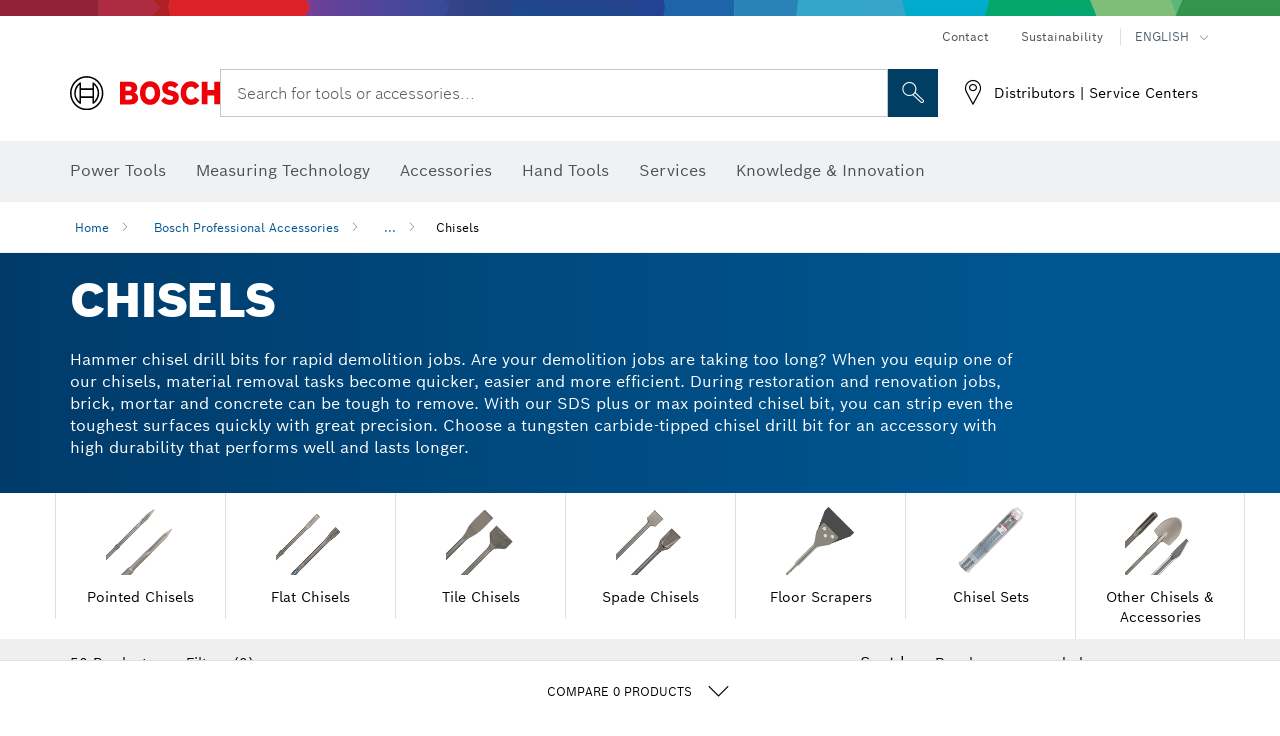

--- FILE ---
content_type: text/html;charset=UTF-8
request_url: https://www.bosch-professional.com/jo/en/chisels-2865192-ocs-ac/
body_size: 34826
content:
<!DOCTYPE html>
<html xmlns="http://www.w3.org/1999/xhtml" lang="en" class="no-js">



  <head>
    <meta charset="utf-8">
    <meta name="viewport" content="width=device-width, initial-scale=1, maximum-scale=2">
    <meta name="author" content="">
    <meta name="robots" content="index,follow" />

    <meta property="og:url" content="https://www.bosch-professional.com/jo/en/chisels-2865192-ocs-ac/" />
    <meta property="og:title" content="Chisels" />
    <meta property="og:description" content="Chisels | Hammer chisel drill bits for rapid demolition jobs. Are your demolition jobs are taking too long? When you equip one of our chisels, material removal tasks become quicker, easier and more efficient. During restoration and renovation jobs, brick, mortar and concrete can be tough to remove. With our SDS plus or max pointed chisel bit, you can strip even the toughest surfaces quickly with great precision. Choose a tungsten carbide-tipped chisel drill bit for an accessory with high durability that performs well and lasts longer." />
    <meta property="og:image" content="https://www.bosch-professional.com/binary/ocsmedia/optimized/full/pcc2865192pcta7691p1_2865192_chiselling.png" />

    <link rel="icon" href="/favicon.ico">

    <title>Chisels</title>
    <meta name="description" content="Chisels | Hammer chisel drill bits for rapid demolition jobs. Are your demolition jobs are taking too long? When you equip one of our chisels, material removal tasks become quicker, easier and more efficient. During restoration and renovation jobs, brick, mortar and concrete can be tough to remove. With our SDS plus or max pointed chisel bit, you can strip even the toughest surfaces quickly with great precision. Choose a tungsten carbide-tipped chisel drill bit for an accessory with high durability that performs well and lasts longer.">

    
    
<link rel="preconnect" href="//tags.tiqcdn.com">
<link rel="dns-prefetch" href="//tags.tiqcdn.com">


    
        <link rel="alternate" hreflang="ar-TG" href="https://www.bosch-professional.com/africa/ar/chisels-2865192-ocs-ac/" >
    
        <link rel="alternate" hreflang="fr-ZM" href="https://www.bosch-professional.com/africa/fr/burins-2865192-ocs-ac/" >
    
        <link rel="alternate" hreflang="ar-TD" href="https://www.bosch-professional.com/africa/ar/chisels-2865192-ocs-ac/" >
    
        <link rel="alternate" hreflang="es-BO" href="https://www.bosch-professional.com/bo/es/cinceles-2865192-ocs-ac/" >
    
        <link rel="alternate" hreflang="en-AF" href="https://www.bosch-professional.com/middle-east/en/chisels-2865192-ocs-ac/" >
    
        <link rel="alternate" hreflang="en-AE" href="https://www.bosch-professional.com/ae/en/chisels-2865192-ocs-ac/" >
    
        <link rel="alternate" hreflang="ar-CI" href="https://www.bosch-professional.com/africa/ar/chisels-2865192-ocs-ac/" >
    
        <link rel="alternate" hreflang="ar-SY" href="https://www.bosch-professional.com/middle-east/ar/chisels-2865192-ocs-ac/" >
    
        <link rel="alternate" hreflang="ar-CM" href="https://www.bosch-professional.com/africa/ar/chisels-2865192-ocs-ac/" >
    
        <link rel="alternate" hreflang="fr-ZW" href="https://www.bosch-professional.com/africa/fr/burins-2865192-ocs-ac/" >
    
        <link rel="alternate" hreflang="el-GR" href="https://www.bosch-professional.com/gr/el/καλέμια-2865192-ocs-ac/" >
    
        <link rel="alternate" hreflang="nl-NL" href="https://www.bosch-professional.com/nl/nl/beitels-2865192-ocs-ac/" >
    
        <link rel="alternate" hreflang="en-AO" href="https://www.bosch-professional.com/ao/en/chisels-2865192-ocs-ac/" >
    
        <link rel="alternate" hreflang="en-AU" href="https://www.bosch-pt.com.au/au/en/chisels-2865192-ocs-ac/" >
    
        <link rel="alternate" hreflang="he-IL" href="https://www.bosch-professional.com/il/he/chisels-2865192-ocs-ac/" >
    
        <link rel="alternate" hreflang="ar-TN" href="https://www.bosch-professional.com/tn/ar/chisels-2865192-ocs-ac/" >
    
        <link rel="alternate" hreflang="hu-HU" href="https://www.bosch-professional.com/hu/hu/vesok-2865192-ocs-ac/" >
    
        <link rel="alternate" hreflang="ar-UG" href="https://www.bosch-professional.com/africa/ar/chisels-2865192-ocs-ac/" >
    
        <link rel="alternate" hreflang="es-SV" href="https://www.bosch-professional.com/central-america/es/cinceles-2865192-ocs-ac/" >
    
        <link rel="alternate" hreflang="en-BF" href="https://www.bosch-professional.com/africa/en/chisels-2865192-ocs-ac/" >
    
        <link rel="alternate" hreflang="es-CR" href="https://www.bosch-professional.com/central-america/es/cinceles-2865192-ocs-ac/" >
    
        <link rel="alternate" hreflang="es-CL" href="https://www.bosch-professional.com/cl/es/cinceles-2865192-ocs-ac/" >
    
        <link rel="alternate" hreflang="en-BJ" href="https://www.bosch-professional.com/africa/en/chisels-2865192-ocs-ac/" >
    
        <link rel="alternate" hreflang="es-CO" href="https://www.bosch-professional.com/co/es/cinceles-2865192-ocs-ac/" >
    
        <link rel="alternate" hreflang="en-BN" href="https://www.bosch-professional.com/middle-east/en/chisels-2865192-ocs-ac/" >
    
        <link rel="alternate" hreflang="pt-PT" href="https://www.bosch-professional.com/pt/pt/cinzeis-2865192-ocs-ac/" >
    
        <link rel="alternate" hreflang="en-SA" href="https://www.bosch-professional.com/sa/en/chisels-2865192-ocs-ac/" >
    
        <link rel="alternate" hreflang="en-SD" href="https://www.bosch-professional.com/africa/en/chisels-2865192-ocs-ac/" >
    
        <link rel="alternate" hreflang="ar-EH" href="https://www.bosch-professional.com/africa/ar/chisels-2865192-ocs-ac/" >
    
        <link rel="alternate" hreflang="ar-EG" href="https://www.bosch-professional.com/eg/ar/chisels-2865192-ocs-ac/" >
    
        <link rel="alternate" hreflang="en-SC" href="https://www.bosch-professional.com/africa/en/chisels-2865192-ocs-ac/" >
    
        <link rel="alternate" hreflang="en-BW" href="https://www.bosch-professional.com/africa/en/chisels-2865192-ocs-ac/" >
    
        <link rel="alternate" hreflang="en-SG" href="https://www.bosch-pt.com.sg/sg/en/chisels-2865192-ocs-ac/" >
    
        <link rel="alternate" hreflang="ar-DZ" href="https://www.bosch-professional.com/dz/ar/chisels-2865192-ocs-ac/" >
    
        <link rel="alternate" hreflang="en-SL" href="https://www.bosch-professional.com/africa/en/chisels-2865192-ocs-ac/" >
    
        <link rel="alternate" hreflang="en-SN" href="https://www.bosch-professional.com/africa/en/chisels-2865192-ocs-ac/" >
    
        <link rel="alternate" hreflang="fr-GW" href="https://www.bosch-professional.com/africa/fr/burins-2865192-ocs-ac/" >
    
        <link rel="alternate" hreflang="ar-ET" href="https://www.bosch-professional.com/africa/ar/chisels-2865192-ocs-ac/" >
    
        <link rel="alternate" hreflang="ar-ER" href="https://www.bosch-professional.com/africa/ar/chisels-2865192-ocs-ac/" >
    
        <link rel="alternate" hreflang="en-OM" href="https://www.bosch-professional.com/om/en/chisels-2865192-ocs-ac/" >
    
        <link rel="alternate" hreflang="pt-MZ" href="https://www.bosch-professional.com/mz/pt/cinzeis-2865192-ocs-ac/" >
    
        <link rel="alternate" hreflang="es-PY" href="https://www.bosch-professional.com/py/es/cinceles-2865192-ocs-ac/" >
    
        <link rel="alternate" hreflang="fr-GM" href="https://www.bosch-professional.com/africa/fr/burins-2865192-ocs-ac/" >
    
        <link rel="alternate" hreflang="fr-GN" href="https://www.bosch-professional.com/africa/fr/burins-2865192-ocs-ac/" >
    
        <link rel="alternate" hreflang="en-PH" href="https://www.bosch-pt.com.ph/ph/en/chisels-2865192-ocs-ac/" >
    
        <link rel="alternate" hreflang="ru-BY" href="https://www.bosch-professional.com/by/ru/zubila-2865192-ocs-ac/" >
    
        <link rel="alternate" hreflang="en-PK" href="https://www.bosch-professional.com/pk/en/chisels-2865192-ocs-ac/" >
    
        <link rel="alternate" hreflang="ko-KR" href="https://www.bosch-pt.co.kr/kr/ko/chisels-2865192-ocs-ac/" >
    
        <link rel="alternate" hreflang="ru-RU" href="https://www.bosch-professional.com/ru/ru/zubila-2865192-ocs-ac/" >
    
        <link rel="alternate" hreflang="es-AR" href="https://www.bosch-professional.com/ar/es/cinceles-2865192-ocs-ac/" >
    
        <link rel="alternate" hreflang="en-QA" href="https://www.bosch-professional.com/qa/en/chisels-2865192-ocs-ac/" >
    
        <link rel="alternate" hreflang="da-DK" href="https://www.bosch-professional.com/dk/da/mejsler-2865192-ocs-ac/" >
    
        <link rel="alternate" hreflang="ar-GA" href="https://www.bosch-professional.com/africa/ar/chisels-2865192-ocs-ac/" >
    
        <link rel="alternate" hreflang="fr-ET" href="https://www.bosch-professional.com/africa/fr/burins-2865192-ocs-ac/" >
    
        <link rel="alternate" hreflang="en-ML" href="https://www.bosch-professional.com/africa/en/chisels-2865192-ocs-ac/" >
    
        <link rel="alternate" hreflang="lv-LV" href="https://www.bosch-professional.com/lv/lv/kalti-2865192-ocs-ac/" >
    
        <link rel="alternate" hreflang="en-MR" href="https://www.bosch-professional.com/africa/en/chisels-2865192-ocs-ac/" >
    
        <link rel="alternate" hreflang="nl-BE" href="https://www.bosch-professional.com/be/nl/beitels-2865192-ocs-ac/" >
    
        <link rel="alternate" hreflang="en-MW" href="https://www.bosch-professional.com/africa/en/chisels-2865192-ocs-ac/" >
    
        <link rel="alternate" hreflang="en-MZ" href="https://www.bosch-professional.com/mz/en/chisels-2865192-ocs-ac/" >
    
        <link rel="alternate" hreflang="en-MY" href="https://www.bosch-pt.com.my/my/en/chisels-2865192-ocs-ac/" >
    
        <link rel="alternate" hreflang="fr-EH" href="https://www.bosch-professional.com/africa/fr/burins-2865192-ocs-ac/" >
    
        <link rel="alternate" hreflang="en-NA" href="https://www.bosch-professional.com/africa/en/chisels-2865192-ocs-ac/" >
    
        <link rel="alternate" hreflang="en-NE" href="https://www.bosch-professional.com/africa/en/chisels-2865192-ocs-ac/" >
    
        <link rel="alternate" hreflang="en-NG" href="https://www.bosch-professional.com/ng/en/chisels-2865192-ocs-ac/" >
    
        <link rel="alternate" hreflang="de-CH" href="https://www.bosch-professional.com/ch/de/meissel-2865192-ocs-ac/" >
    
        <link rel="alternate" hreflang="fr-ER" href="https://www.bosch-professional.com/africa/fr/burins-2865192-ocs-ac/" >
    
        <link rel="alternate" hreflang="ar-QA" href="https://www.bosch-professional.com/qa/ar/chisels-2865192-ocs-ac/" >
    
        <link rel="alternate" hreflang="fr-GA" href="https://www.bosch-professional.com/africa/fr/burins-2865192-ocs-ac/" >
    
        <link rel="alternate" hreflang="es-PE" href="https://www.bosch-professional.com/pe/es/cinceles-2865192-ocs-ac/" >
    
        <link rel="alternate" hreflang="en-NZ" href="https://www.bosch-pt.co.nz/nz/en/chisels-2865192-ocs-ac/" >
    
        <link rel="alternate" hreflang="es-PA" href="https://www.bosch-professional.com/pa/es/cinceles-2865192-ocs-ac/" >
    
        <link rel="alternate" hreflang="tr-TR" href="https://www.bosch-professional.com/tr/tr/keskiler-2865192-ocs-ac/" >
    
        <link rel="alternate" hreflang="fr-FR" href="https://www.bosch-professional.com/fr/fr/burins-2865192-ocs-ac/" >
    
        <link rel="alternate" hreflang="vi-VN" href="https://vn.bosch-pt.com/vn/vi/chisels-2865192-ocs-ac/" >
    
        <link rel="alternate" hreflang="fr-TD" href="https://www.bosch-professional.com/africa/fr/burins-2865192-ocs-ac/" >
    
        <link rel="alternate" hreflang="fr-TG" href="https://www.bosch-professional.com/africa/fr/burins-2865192-ocs-ac/" >
    
        <link rel="alternate" hreflang="pt-AO" href="https://www.bosch-professional.com/ao/pt/cinzeis-2865192-ocs-ac/" >
    
        <link rel="alternate" hreflang="fr-TN" href="https://www.bosch-professional.com/tn/fr/burins-2865192-ocs-ac/" >
    
        <link rel="alternate" hreflang="ar-AF" href="https://www.bosch-professional.com/middle-east/ar/chisels-2865192-ocs-ac/" >
    
        <link rel="alternate" hreflang="ar-AE" href="https://www.bosch-professional.com/ae/ar/chisels-2865192-ocs-ac/" >
    
        <link rel="alternate" hreflang="sl-SI" href="https://www.bosch-professional.com/si/sl/dleta-2865192-ocs-ac/" >
    
        <link rel="alternate" hreflang="en-KW" href="https://www.bosch-professional.com/kw/en/chisels-2865192-ocs-ac/" >
    
        <link rel="alternate" hreflang="fr-CD" href="https://www.bosch-professional.com/africa/fr/burins-2865192-ocs-ac/" >
    
        <link rel="alternate" hreflang="fr-CF" href="https://www.bosch-professional.com/africa/fr/burins-2865192-ocs-ac/" >
    
        <link rel="alternate" hreflang="fr-CI" href="https://www.bosch-professional.com/africa/fr/burins-2865192-ocs-ac/" >
    
        <link rel="alternate" hreflang="fr-CH" href="https://www.bosch-professional.com/ch/fr/burins-2865192-ocs-ac/" >
    
        <link rel="alternate" hreflang="fr-CM" href="https://www.bosch-professional.com/africa/fr/burins-2865192-ocs-ac/" >
    
        <link rel="alternate" hreflang="en-LB" href="https://www.bosch-professional.com/lb/en/chisels-2865192-ocs-ac/" >
    
        <link rel="alternate" hreflang="ar-SA" href="https://www.bosch-professional.com/sa/ar/chisels-2865192-ocs-ac/" >
    
        <link rel="alternate" hreflang="de-DE" href="https://www.bosch-professional.com/de/de/meissel-2865192-ocs-ac/" >
    
        <link rel="alternate" hreflang="fr-UG" href="https://www.bosch-professional.com/africa/fr/burins-2865192-ocs-ac/" >
    
        <link rel="alternate" hreflang="ar-BN" href="https://www.bosch-professional.com/middle-east/ar/chisels-2865192-ocs-ac/" >
    
        <link rel="alternate" hreflang="zh-HK" href="https://www.bosch-pt.com.hk/hk/zh/chisels-2865192-ocs-ac/" >
    
        <link rel="alternate" hreflang="sr-RS" href="https://www.bosch-professional.com/rs/sr/dleta-2865192-ocs-ac/" >
    
        <link rel="alternate" hreflang="fr-DZ" href="https://www.bosch-professional.com/dz/fr/burins-2865192-ocs-ac/" >
    
        <link rel="alternate" hreflang="pt-BR" href="https://www.bosch-professional.com/br/pt/cinzeis-2865192-ocs-ac/" >
    
        <link rel="alternate" hreflang="ar-SD" href="https://www.bosch-professional.com/africa/ar/chisels-2865192-ocs-ac/" >
    
        <link rel="alternate" hreflang="ar-SC" href="https://www.bosch-professional.com/africa/ar/chisels-2865192-ocs-ac/" >
    
        <link rel="alternate" hreflang="en-LR" href="https://www.bosch-professional.com/africa/en/chisels-2865192-ocs-ac/" >
    
        <link rel="alternate" hreflang="ar-BF" href="https://www.bosch-professional.com/africa/ar/chisels-2865192-ocs-ac/" >
    
        <link rel="alternate" hreflang="es-MX" href="https://www.bosch-professional.com/mx/es/cinceles-2865192-ocs-ac/" >
    
        <link rel="alternate" hreflang="ar-BJ" href="https://www.bosch-professional.com/africa/ar/chisels-2865192-ocs-ac/" >
    
        <link rel="alternate" hreflang="it-IT" href="https://www.bosch-professional.com/it/it/scalpelli-2865192-ocs-ac/" >
    
        <link rel="alternate" hreflang="en-LY" href="https://www.bosch-professional.com/africa/en/chisels-2865192-ocs-ac/" >
    
        <link rel="alternate" hreflang="ar-SO" href="https://www.bosch-professional.com/africa/ar/chisels-2865192-ocs-ac/" >
    
        <link rel="alternate" hreflang="ar-CF" href="https://www.bosch-professional.com/africa/ar/chisels-2865192-ocs-ac/" >
    
        <link rel="alternate" hreflang="ar-CD" href="https://www.bosch-professional.com/africa/ar/chisels-2865192-ocs-ac/" >
    
        <link rel="alternate" hreflang="id-ID" href="https://www.bosch-pt.co.id/id/id/chisels-2865192-ocs-ac/" >
    
        <link rel="alternate" hreflang="en-MA" href="https://www.bosch-professional.com/ma/en/chisels-2865192-ocs-ac/" >
    
        <link rel="alternate" hreflang="ar-BW" href="https://www.bosch-professional.com/africa/ar/chisels-2865192-ocs-ac/" >
    
        <link rel="alternate" hreflang="ar-SN" href="https://www.bosch-professional.com/africa/ar/chisels-2865192-ocs-ac/" >
    
        <link rel="alternate" hreflang="es-NI" href="https://www.bosch-professional.com/central-america/es/cinceles-2865192-ocs-ac/" >
    
        <link rel="alternate" hreflang="ar-SL" href="https://www.bosch-professional.com/africa/ar/chisels-2865192-ocs-ac/" >
    
        <link rel="alternate" hreflang="th-TH" href="https://th.bosch-pt.com/th/th/chisels-2865192-ocs-ac/" >
    
        <link rel="alternate" hreflang="en-MG" href="https://www.bosch-professional.com/africa/en/chisels-2865192-ocs-ac/" >
    
        <link rel="alternate" hreflang="ar-KW" href="https://www.bosch-professional.com/kw/ar/chisels-2865192-ocs-ac/" >
    
        <link rel="alternate" hreflang="en-IN" href="https://www.bosch-professional.com/in/en/chisels-2865192-ocs-ac/" >
    
        <link rel="alternate" hreflang="en-ZA" href="https://www.bosch-professional.com/za/en/chisels-2865192-ocs-ac/" >
    
        <link rel="alternate" hreflang="no-NO" href="https://www.bosch-professional.com/no/no/meisler-2865192-ocs-ac/" >
    
        <link rel="alternate" hreflang="en-IQ" href="https://www.bosch-professional.com/iq/en/chisels-2865192-ocs-ac/" >
    
        <link rel="alternate" hreflang="en-ZM" href="https://www.bosch-professional.com/africa/en/chisels-2865192-ocs-ac/" >
    
        <link rel="alternate" hreflang="ar-LB" href="https://www.bosch-professional.com/lb/ar/chisels-2865192-ocs-ac/" >
    
        <link rel="alternate" hreflang="fr-SC" href="https://www.bosch-professional.com/africa/fr/burins-2865192-ocs-ac/" >
    
        <link rel="alternate" hreflang="en-ZW" href="https://www.bosch-professional.com/africa/en/chisels-2865192-ocs-ac/" >
    
        <link rel="alternate" hreflang="ar-LY" href="https://www.bosch-professional.com/africa/ar/chisels-2865192-ocs-ac/" >
    
        <link rel="alternate" hreflang="fr-SD" href="https://www.bosch-professional.com/africa/fr/burins-2865192-ocs-ac/" >
    
        <link rel="alternate" hreflang="fr-BW" href="https://www.bosch-professional.com/africa/fr/burins-2865192-ocs-ac/" >
    
        <link rel="alternate" hreflang="en-JO" href="https://www.bosch-professional.com/jo/en/chisels-2865192-ocs-ac/" >
    
        <link rel="alternate" hreflang="ar-LR" href="https://www.bosch-professional.com/africa/ar/chisels-2865192-ocs-ac/" >
    
        <link rel="alternate" hreflang="fr-SL" href="https://www.bosch-professional.com/africa/fr/burins-2865192-ocs-ac/" >
    
        <link rel="alternate" hreflang="fr-SO" href="https://www.bosch-professional.com/africa/fr/burins-2865192-ocs-ac/" >
    
        <link rel="alternate" hreflang="fr-SN" href="https://www.bosch-professional.com/africa/fr/burins-2865192-ocs-ac/" >
    
        <link rel="alternate" hreflang="ar-ML" href="https://www.bosch-professional.com/africa/ar/chisels-2865192-ocs-ac/" >
    
        <link rel="alternate" hreflang="pl-PL" href="https://www.bosch-professional.com/pl/pl/dluta-2865192-ocs-ac/" >
    
        <link rel="alternate" hreflang="fr-BF" href="https://www.bosch-professional.com/africa/fr/burins-2865192-ocs-ac/" >
    
        <link rel="alternate" hreflang="fr-BE" href="https://www.bosch-professional.com/be/fr/burins-2865192-ocs-ac/" >
    
        <link rel="alternate" hreflang="fr-BJ" href="https://www.bosch-professional.com/africa/fr/burins-2865192-ocs-ac/" >
    
        <link rel="alternate" hreflang="ar-MA" href="https://www.bosch-professional.com/ma/ar/chisels-2865192-ocs-ac/" >
    
        <link rel="alternate" hreflang="ar-MG" href="https://www.bosch-professional.com/africa/ar/chisels-2865192-ocs-ac/" >
    
        <link rel="alternate" hreflang="en-KE" href="https://www.bosch-professional.com/ke/en/chisels-2865192-ocs-ac/" >
    
        <link rel="alternate" hreflang="es-HN" href="https://www.bosch-professional.com/central-america/es/cinceles-2865192-ocs-ac/" >
    
        <link rel="alternate" hreflang="hr-HR" href="https://www.bosch-professional.com/hr/hr/dlijeta-2865192-ocs-ac/" >
    
        <link rel="alternate" hreflang="en-GE" href="https://www.bosch-professional.com/ge/en/chisels-2865192-ocs-ac/" >
    
        <link rel="alternate" hreflang="en-GH" href="https://www.bosch-professional.com/gh/en/chisels-2865192-ocs-ac/" >
    
        <link rel="alternate" hreflang="ar-NA" href="https://www.bosch-professional.com/africa/ar/chisels-2865192-ocs-ac/" >
    
        <link rel="alternate" hreflang="ru-KZ" href="https://www.bosch-professional.com/kz/ru/zubila-2865192-ocs-ac/" >
    
        <link rel="alternate" hreflang="en-GN" href="https://www.bosch-professional.com/africa/en/chisels-2865192-ocs-ac/" >
    
        <link rel="alternate" hreflang="ar-MR" href="https://www.bosch-professional.com/africa/ar/chisels-2865192-ocs-ac/" >
    
        <link rel="alternate" hreflang="en-GM" href="https://www.bosch-professional.com/africa/en/chisels-2865192-ocs-ac/" >
    
        <link rel="alternate" hreflang="ar-MW" href="https://www.bosch-professional.com/africa/ar/chisels-2865192-ocs-ac/" >
    
        <link rel="alternate" hreflang="de-AT" href="https://www.bosch-professional.com/at/de/meissel-2865192-ocs-ac/" >
    
        <link rel="alternate" hreflang="en-GW" href="https://www.bosch-professional.com/africa/en/chisels-2865192-ocs-ac/" >
    
        <link rel="alternate" hreflang="ar-NE" href="https://www.bosch-professional.com/africa/ar/chisels-2865192-ocs-ac/" >
    
        <link rel="alternate" hreflang="bg-BG" href="https://www.bosch-professional.com/bg/bg/chisels-2865192-ocs-ac/" >
    
        <link rel="alternate" hreflang="cs-CZ" href="https://www.bosch-professional.com/cz/cs/sekace-2865192-ocs-ac/" >
    
        <link rel="alternate" hreflang="zh-TW" href="https://www.bosch-pt.com.tw/tw/zh/chisels-2865192-ocs-ac/" >
    
        <link rel="alternate" hreflang="sk-SK" href="https://www.bosch-professional.com/sk/sk/sekace-2865192-ocs-ac/" >
    
        <link rel="alternate" hreflang="ar-OM" href="https://www.bosch-professional.com/om/ar/chisels-2865192-ocs-ac/" >
    
        <link rel="alternate" hreflang="en-YE" href="https://www.bosch-professional.com/middle-east/en/chisels-2865192-ocs-ac/" >
    
        <link rel="alternate" hreflang="sv-SE" href="https://www.bosch-professional.com/se/sv/mejslar-2865192-ocs-ac/" >
    
        <link rel="alternate" hreflang="uk-UA" href="https://www.bosch-professional.com/ua/uk/zubyla-2865192-ocs-ac/" >
    
        <link rel="alternate" hreflang="fr-NA" href="https://www.bosch-professional.com/africa/fr/burins-2865192-ocs-ac/" >
    
        <link rel="alternate" hreflang="en-EH" href="https://www.bosch-professional.com/africa/en/chisels-2865192-ocs-ac/" >
    
        <link rel="alternate" hreflang="en-EG" href="https://www.bosch-professional.com/eg/en/chisels-2865192-ocs-ac/" >
    
        <link rel="alternate" hreflang="ar-GW" href="https://www.bosch-professional.com/africa/ar/chisels-2865192-ocs-ac/" >
    
        <link rel="alternate" hreflang="ar-GN" href="https://www.bosch-professional.com/africa/ar/chisels-2865192-ocs-ac/" >
    
        <link rel="alternate" hreflang="fr-NE" href="https://www.bosch-professional.com/africa/fr/burins-2865192-ocs-ac/" >
    
        <link rel="alternate" hreflang="ar-GM" href="https://www.bosch-professional.com/africa/ar/chisels-2865192-ocs-ac/" >
    
        <link rel="alternate" hreflang="zh-CN" href="https://www.bosch-pt.com.cn/cn/zh/chisels-2865192-ocs-ac/" >
    
        <link rel="alternate" hreflang="en-ER" href="https://www.bosch-professional.com/africa/en/chisels-2865192-ocs-ac/" >
    
        <link rel="alternate" hreflang="fr-ML" href="https://www.bosch-professional.com/africa/fr/burins-2865192-ocs-ac/" >
    
        <link rel="alternate" hreflang="en-ET" href="https://www.bosch-professional.com/africa/en/chisels-2865192-ocs-ac/" >
    
        <link rel="alternate" hreflang="fr-MR" href="https://www.bosch-professional.com/africa/fr/burins-2865192-ocs-ac/" >
    
        <link rel="alternate" hreflang="fr-MW" href="https://www.bosch-professional.com/africa/fr/burins-2865192-ocs-ac/" >
    
        <link rel="alternate" hreflang="ja-JP" href="https://www.bosch-professional.jp/jp/ja/chisels-2865192-ocs-ac/" >
    
        <link rel="alternate" hreflang="ar-YE" href="https://www.bosch-professional.com/middle-east/ar/chisels-2865192-ocs-ac/" >
    
        <link rel="alternate" hreflang="es-GT" href="https://www.bosch-professional.com/central-america/es/cinceles-2865192-ocs-ac/" >
    
        <link rel="alternate" hreflang="ro-RO" href="https://www.bosch-professional.com/ro/ro/dalti-2865192-ocs-ac/" >
    
        <link rel="alternate" hreflang="et-EE" href="https://www.bosch-professional.com/ee/et/peitlid-2865192-ocs-ac/" >
    
        <link rel="alternate" hreflang="it-CH" href="https://www.bosch-professional.com/ch/it/scalpelli-2865192-ocs-ac/" >
    
        <link rel="alternate" hreflang="en-GB" href="https://www.bosch-professional.com/gb/en/chisels-2865192-ocs-ac/" >
    
        <link rel="alternate" hreflang="en-GA" href="https://www.bosch-professional.com/africa/en/chisels-2865192-ocs-ac/" >
    
        <link rel="alternate" hreflang="fi-FI" href="https://www.bosch-professional.com/fi/fi/taltat-2865192-ocs-ac/" >
    
        <link rel="alternate" hreflang="en-SO" href="https://www.bosch-professional.com/africa/en/chisels-2865192-ocs-ac/" >
    
        <link rel="alternate" hreflang="en-CD" href="https://www.bosch-professional.com/africa/en/chisels-2865192-ocs-ac/" >
    
        <link rel="alternate" hreflang="ar-ZM" href="https://www.bosch-professional.com/africa/ar/chisels-2865192-ocs-ac/" >
    
        <link rel="alternate" hreflang="en-CF" href="https://www.bosch-professional.com/africa/en/chisels-2865192-ocs-ac/" >
    
        <link rel="alternate" hreflang="lt-LT" href="https://www.bosch-professional.com/lt/lt/kaltai-2865192-ocs-ac/" >
    
        <link rel="alternate" hreflang="en-SY" href="https://www.bosch-professional.com/middle-east/en/chisels-2865192-ocs-ac/" >
    
        <link rel="alternate" hreflang="en-CI" href="https://www.bosch-professional.com/africa/en/chisels-2865192-ocs-ac/" >
    
        <link rel="alternate" hreflang="es-DO" href="https://www.bosch-professional.com/central-america/es/cinceles-2865192-ocs-ac/" >
    
        <link rel="alternate" hreflang="ar-IQ" href="https://www.bosch-professional.com/iq/ar/chisels-2865192-ocs-ac/" >
    
        <link rel="alternate" hreflang="en-CM" href="https://www.bosch-professional.com/africa/en/chisels-2865192-ocs-ac/" >
    
        <link rel="alternate" hreflang="ar-ZW" href="https://www.bosch-professional.com/africa/ar/chisels-2865192-ocs-ac/" >
    
        <link rel="alternate" hreflang="en-TD" href="https://www.bosch-professional.com/africa/en/chisels-2865192-ocs-ac/" >
    
        <link rel="alternate" hreflang="en-TG" href="https://www.bosch-professional.com/africa/en/chisels-2865192-ocs-ac/" >
    
        <link rel="alternate" hreflang="es-EC" href="https://www.bosch-professional.com/ec/es/cinceles-2865192-ocs-ac/" >
    
        <link rel="alternate" hreflang="en-TN" href="https://www.bosch-professional.com/tn/en/chisels-2865192-ocs-ac/" >
    
        <link rel="alternate" hreflang="fr-MA" href="https://www.bosch-professional.com/ma/fr/burins-2865192-ocs-ac/" >
    
        <link rel="alternate" hreflang="es-UY" href="https://www.bosch-professional.com/uy/es/cinceles-2865192-ocs-ac/" >
    
        <link rel="alternate" hreflang="es-ES" href="https://www.bosch-professional.com/es/es/cinceles-2865192-ocs-ac/" >
    
        <link rel="alternate" hreflang="es-VE" href="https://www.bosch-professional.com/ve/es/cinceles-2865192-ocs-ac/" >
    
        <link rel="alternate" hreflang="ar-JO" href="https://www.bosch-professional.com/jo/ar/chisels-2865192-ocs-ac/" >
    
        <link rel="alternate" hreflang="fr-MG" href="https://www.bosch-professional.com/africa/fr/burins-2865192-ocs-ac/" >
    
        <link rel="alternate" hreflang="en-TZ" href="https://www.bosch-professional.com/tz/en/chisels-2865192-ocs-ac/" >
    
        <link rel="alternate" hreflang="fr-LR" href="https://www.bosch-professional.com/africa/fr/burins-2865192-ocs-ac/" >
    
        <link rel="alternate" hreflang="en-UG" href="https://www.bosch-professional.com/africa/en/chisels-2865192-ocs-ac/" >
    
        <link rel="alternate" hreflang="en-DZ" href="https://www.bosch-professional.com/dz/en/chisels-2865192-ocs-ac/" >
    
        <link rel="alternate" hreflang="fr-LY" href="https://www.bosch-professional.com/africa/fr/burins-2865192-ocs-ac/" >
    

    
    

    <script type="application/ld+json"> {"@context": "http://schema.org", "@type": "BreadcrumbList", "itemListElement":[{"@type": "ListItem","position":1,"item":{"@id": "https://www.bosch-professional.com/jo/en/bosch-professional-accessories-2790339-ocs-ac/","name": "Bosch Professional Accessories"}},{"@type": "ListItem","position":2,"item":{"@id": "https://www.bosch-professional.com/jo/en/chisels-2865192-ocs-ac/","name": "Chisels"}}]}</script>
    
    <!--  Konfiguration GTM DL -->
    
    <!--End Konfiguration -->

    
<!-- central head resources -->
<link rel="preload" href="https://www.bosch-professional.com/res/fonts/boschsans/BoschSans-Regular.woff2" as="font" type="font/woff2" crossorigin="anonymous">
<link rel="preload" href="https://www.bosch-professional.com/res/fonts/boschsans/BoschSans-Bold.woff2" as="font" type="font/woff2" crossorigin="anonymous">
<link rel="preload" href="https://www.bosch-professional.com/res/fonts/boschsans/BoschSans-Black.woff2" as="font" type="font/woff2" crossorigin="anonymous">
<style>
@keyframes slide-up {
0% {
transform: translateY(110vh);
}
100% {
transform: translateY(0vh);
}
}
dock-privacy-settings {
position: fixed !important;
top: 0px;
left: 0px;
transform: translateY(110vh);
animation: slide-up 0s forwards;
animation-delay: 3s;
}
</style>
<link rel="stylesheet" type="text/css" href="https://www.bosch-professional.com/res/critical.css">
<link rel="preload" href="https://www.bosch-professional.com/res/main.css" as="style" onload="this.onload=null;this.rel='stylesheet'">
<noscript><link rel="stylesheet" href="https://www.bosch-professional.com/res/main.css"></noscript>
<script>
var CONF = {
ASSET_PATH: 'https://www.bosch-professional.com/res/',
ENV: 'production'
}
</script>


    <link rel="canonical" href="https://www.bosch-professional.com/jo/en/chisels-2865192-ocs-ac/">

    

    <script  type="application/ld+json">{
  "@type" : "ItemList",
  "numberOfItems" : 12,
  "itemListElement" : [ {
    "@type" : "ListItem",
    "position" : 1,
    "item" : {
      "@type" : "Product",
      "name" : "PRO SDS plus-5C Tile Chisel Tile Chisels Chisels",
      "url" : "https://www.bosch-professional.com/jo/en/pro-sds-plus-5c-tile-chisel-3095369-ocs-ac/",
      "sku" : "3095369",
      "category" : "Chisels",
      "image" : "https://www.bosch-professional.comhttps://www.bosch-professional.com/jo/en/ocsmedia/460238-82/product-image/166x164/pro-sds-plus-5c-tile-chisel-3095369.png",
      "brand" : {
        "@type" : "Brand",
        "name" : "Bosch Professional"
      },
      "offers" : {
        "@type" : "Offer",
        "itemCondition" : "https://schema.org/NewCondition",
        "price" : 0,
        "priceCurrency" : "JOD",
        "availability" : ""
      },
      "@id" : "https://www.bosch-professional.com/jo/en/pro-sds-plus-5c-tile-chisel-3095369-ocs-ac/"
    }
  }, {
    "@type" : "ListItem",
    "position" : 2,
    "item" : {
      "@type" : "Product",
      "name" : "PRO SDS plus-5C Spade Chisel Spade Chisels Chisels",
      "url" : "https://www.bosch-professional.com/jo/en/pro-sds-plus-5c-spade-chisel-3095366-ocs-ac/",
      "sku" : "3095366",
      "category" : "Chisels",
      "image" : "https://www.bosch-professional.comhttps://www.bosch-professional.com/jo/en/ocsmedia/460253-82/product-image/166x164/pro-sds-plus-5c-spade-chisel-3095366.png",
      "brand" : {
        "@type" : "Brand",
        "name" : "Bosch Professional"
      },
      "offers" : {
        "@type" : "Offer",
        "itemCondition" : "https://schema.org/NewCondition",
        "price" : 0,
        "priceCurrency" : "JOD",
        "availability" : ""
      },
      "@id" : "https://www.bosch-professional.com/jo/en/pro-sds-plus-5c-spade-chisel-3095366-ocs-ac/"
    }
  }, {
    "@type" : "ListItem",
    "position" : 3,
    "item" : {
      "@type" : "Product",
      "name" : "PRO SDS Shank Grease Other Chisels & Accessories Chisels",
      "url" : "https://www.bosch-professional.com/jo/en/pro-sds-shank-grease-3093230-ocs-ac/",
      "sku" : "3093230",
      "category" : "Chisels",
      "image" : "https://www.bosch-professional.comhttps://www.bosch-professional.com/jo/en/ocsmedia/451037-82/product-image/166x164/pro-sds-shank-grease-3093230.png",
      "brand" : {
        "@type" : "Brand",
        "name" : "Bosch Professional"
      },
      "offers" : {
        "@type" : "Offer",
        "itemCondition" : "https://schema.org/NewCondition",
        "price" : 0,
        "priceCurrency" : "JOD",
        "availability" : ""
      },
      "@id" : "https://www.bosch-professional.com/jo/en/pro-sds-shank-grease-3093230-ocs-ac/"
    }
  }, {
    "@type" : "ListItem",
    "position" : 4,
    "item" : {
      "@type" : "Product",
      "name" : "PRO SDS max-5C Tile Chisel Tile Chisels Chisels",
      "url" : "https://www.bosch-professional.com/jo/en/pro-sds-max-5c-tile-chisel-3095390-ocs-ac/",
      "sku" : "3095390",
      "category" : "Chisels",
      "image" : "https://www.bosch-professional.comhttps://www.bosch-professional.com/jo/en/ocsmedia/460244-82/product-image/166x164/pro-sds-max-5c-tile-chisel-3095390.png",
      "brand" : {
        "@type" : "Brand",
        "name" : "Bosch Professional"
      },
      "offers" : {
        "@type" : "Offer",
        "itemCondition" : "https://schema.org/NewCondition",
        "price" : 0,
        "priceCurrency" : "JOD",
        "availability" : ""
      },
      "@id" : "https://www.bosch-professional.com/jo/en/pro-sds-max-5c-tile-chisel-3095390-ocs-ac/"
    }
  }, {
    "@type" : "ListItem",
    "position" : 5,
    "item" : {
      "@type" : "Product",
      "name" : "PRO SDS plus-4C Spade Chisel Spade Chisels Chisels",
      "url" : "https://www.bosch-professional.com/jo/en/pro-sds-plus-4c-spade-chisel-3095367-ocs-ac/",
      "sku" : "3095367",
      "category" : "Chisels",
      "image" : "https://www.bosch-professional.comhttps://www.bosch-professional.com/jo/en/ocsmedia/460342-82/product-image/166x164/pro-sds-plus-4c-spade-chisel-3095367.png",
      "brand" : {
        "@type" : "Brand",
        "name" : "Bosch Professional"
      },
      "offers" : {
        "@type" : "Offer",
        "itemCondition" : "https://schema.org/NewCondition",
        "price" : 0,
        "priceCurrency" : "JOD",
        "availability" : ""
      },
      "@id" : "https://www.bosch-professional.com/jo/en/pro-sds-plus-4c-spade-chisel-3095367-ocs-ac/"
    }
  }, {
    "@type" : "ListItem",
    "position" : 6,
    "item" : {
      "@type" : "Product",
      "name" : "PRO SDS plus Hollow Gouging Chisel Other Chisels & Accessories Chisels",
      "url" : "https://www.bosch-professional.com/jo/en/pro-sds-plus-hollow-gouging-chisel-3095370-ocs-ac/",
      "sku" : "3095370",
      "category" : "Chisels",
      "image" : "https://www.bosch-professional.comhttps://www.bosch-professional.com/jo/en/ocsmedia/460135-82/product-image/166x164/pro-sds-plus-hollow-gouging-chisel-3095370.png",
      "brand" : {
        "@type" : "Brand",
        "name" : "Bosch Professional"
      },
      "offers" : {
        "@type" : "Offer",
        "itemCondition" : "https://schema.org/NewCondition",
        "price" : 0,
        "priceCurrency" : "JOD",
        "availability" : ""
      },
      "@id" : "https://www.bosch-professional.com/jo/en/pro-sds-plus-hollow-gouging-chisel-3095370-ocs-ac/"
    }
  }, {
    "@type" : "ListItem",
    "position" : 7,
    "item" : {
      "@type" : "Product",
      "name" : "PRO SDS max-5C Tile Chisel Set Tile Chisels Chisels",
      "url" : "https://www.bosch-professional.com/jo/en/pro-sds-max-5c-tile-chisel-set-3095391-ocs-ac/",
      "sku" : "3095391",
      "category" : "Chisels",
      "image" : "https://www.bosch-professional.comhttps://www.bosch-professional.com/jo/en/ocsmedia/460250-82/product-image/166x164/pro-sds-max-5c-tile-chisel-set-3095391.png",
      "brand" : {
        "@type" : "Brand",
        "name" : "Bosch Professional"
      },
      "offers" : {
        "@type" : "Offer",
        "itemCondition" : "https://schema.org/NewCondition",
        "price" : 0,
        "priceCurrency" : "JOD",
        "availability" : ""
      },
      "@id" : "https://www.bosch-professional.com/jo/en/pro-sds-max-5c-tile-chisel-set-3095391-ocs-ac/"
    }
  }, {
    "@type" : "ListItem",
    "position" : 8,
    "item" : {
      "@type" : "Product",
      "name" : "PRO SDS plus-4C Spade Chisel Set Spade Chisels Chisels",
      "url" : "https://www.bosch-professional.com/jo/en/pro-sds-plus-4c-spade-chisel-set-3095368-ocs-ac/",
      "sku" : "3095368",
      "category" : "Chisels",
      "image" : "https://www.bosch-professional.comhttps://www.bosch-professional.com/jo/en/ocsmedia/460324-82/product-image/166x164/pro-sds-plus-4c-spade-chisel-set-3095368.png",
      "brand" : {
        "@type" : "Brand",
        "name" : "Bosch Professional"
      },
      "offers" : {
        "@type" : "Offer",
        "itemCondition" : "https://schema.org/NewCondition",
        "price" : 0,
        "priceCurrency" : "JOD",
        "availability" : ""
      },
      "@id" : "https://www.bosch-professional.com/jo/en/pro-sds-plus-4c-spade-chisel-set-3095368-ocs-ac/"
    }
  }, {
    "@type" : "ListItem",
    "position" : 9,
    "item" : {
      "@type" : "Product",
      "name" : "PRO SDS plus-5C Pointed Chisel Pointed Chisels Chisels",
      "url" : "https://www.bosch-professional.com/jo/en/pro-sds-plus-5c-pointed-chisel-3095358-ocs-ac/",
      "sku" : "3095358",
      "category" : "Chisels",
      "image" : "https://www.bosch-professional.comhttps://www.bosch-professional.com/jo/en/ocsmedia/460581-82/product-image/166x164/pro-sds-plus-5c-pointed-chisel-3095358.png",
      "brand" : {
        "@type" : "Brand",
        "name" : "Bosch Professional"
      },
      "offers" : {
        "@type" : "Offer",
        "itemCondition" : "https://schema.org/NewCondition",
        "price" : 0,
        "priceCurrency" : "JOD",
        "availability" : ""
      },
      "@id" : "https://www.bosch-professional.com/jo/en/pro-sds-plus-5c-pointed-chisel-3095358-ocs-ac/"
    }
  }, {
    "@type" : "ListItem",
    "position" : 10,
    "item" : {
      "@type" : "Product",
      "name" : "PRO SDS plus-5C Flat Chisel Flat Chisels Chisels",
      "url" : "https://www.bosch-professional.com/jo/en/pro-sds-plus-5c-flat-chisel-3095362-ocs-ac/",
      "sku" : "3095362",
      "category" : "Chisels",
      "image" : "https://www.bosch-professional.comhttps://www.bosch-professional.com/jo/en/ocsmedia/460578-82/product-image/166x164/pro-sds-plus-5c-flat-chisel-3095362.png",
      "brand" : {
        "@type" : "Brand",
        "name" : "Bosch Professional"
      },
      "offers" : {
        "@type" : "Offer",
        "itemCondition" : "https://schema.org/NewCondition",
        "price" : 0,
        "priceCurrency" : "JOD",
        "availability" : ""
      },
      "@id" : "https://www.bosch-professional.com/jo/en/pro-sds-plus-5c-flat-chisel-3095362-ocs-ac/"
    }
  }, {
    "@type" : "ListItem",
    "position" : 11,
    "item" : {
      "@type" : "Product",
      "name" : "PRO SDS max-5C Spade Chisel Spade Chisels Chisels",
      "url" : "https://www.bosch-professional.com/jo/en/pro-sds-max-5c-spade-chisel-3095386-ocs-ac/",
      "sku" : "3095386",
      "category" : "Chisels",
      "image" : "https://www.bosch-professional.comhttps://www.bosch-professional.com/jo/en/ocsmedia/460388-82/product-image/166x164/pro-sds-max-5c-spade-chisel-3095386.png",
      "brand" : {
        "@type" : "Brand",
        "name" : "Bosch Professional"
      },
      "offers" : {
        "@type" : "Offer",
        "itemCondition" : "https://schema.org/NewCondition",
        "price" : 0,
        "priceCurrency" : "JOD",
        "availability" : ""
      },
      "@id" : "https://www.bosch-professional.com/jo/en/pro-sds-max-5c-spade-chisel-3095386-ocs-ac/"
    }
  }, {
    "@type" : "ListItem",
    "position" : 12,
    "item" : {
      "@type" : "Product",
      "name" : "PRO SDS plus-5C Pointed Chisel Set Pointed Chisels Chisels",
      "url" : "https://www.bosch-professional.com/jo/en/pro-sds-plus-5c-pointed-chisel-set-3095359-ocs-ac/",
      "sku" : "3095359",
      "category" : "Chisels",
      "image" : "https://www.bosch-professional.comhttps://www.bosch-professional.com/jo/en/ocsmedia/470565-82/product-image/166x164/pro-sds-plus-5c-pointed-chisel-set-3095359.png",
      "brand" : {
        "@type" : "Brand",
        "name" : "Bosch Professional"
      },
      "offers" : {
        "@type" : "Offer",
        "itemCondition" : "https://schema.org/NewCondition",
        "price" : 0,
        "priceCurrency" : "JOD",
        "availability" : ""
      },
      "@id" : "https://www.bosch-professional.com/jo/en/pro-sds-plus-5c-pointed-chisel-set-3095359-ocs-ac/"
    }
  } ],
  "@context" : "https://schema.org",
  "@id" : "https://www.bosch-professional.com/jo/en/chisels-2865192-ocs-ac/#itemlist"
}</script>
    
    
  </head>

  <body class=""
        data-track_pagename="ProductListingPageAC"
        data-country="jo"
        data-language="en"
        data-locale="en_JO"
        data-region="rmi"
  >

    
    
    
<script id="tealium_pdl" type="text/javascript">
function getCookie(cookieName) {
var cookieArr = document.cookie.split(";");
for(var i = 0; i < cookieArr.length; i++) {
var cookiePair = cookieArr[i].split("=");
if(cookieName == cookiePair[0].trim()) {
return decodeURIComponent(cookiePair[1]);
}
}
return null;
}
var utag_data = {
language : "en",
page_country : "JO",
page_name : "content : Page Name",
business_unit : "pt",
tealium_event: "PT_Generic_Pageload",
brand_name: "BOSCH",
page_type : "content",
page_id : "2478902",
page_breadcrumb : [ "Technical Pages", "Tracking", "Tealium" ],
page_subcategory1: "Technical Pages",
page_subcategory2: "Tracking",
page_subcategory3: "Tealium",
page_subcategory4: undefined,
page_subcategory5: undefined,
release_id : "14471",
division: "PT",
site_domain_type: "prod",
currency: "EUR",
logged_in_user : getCookie("id") != null ? "yes" : "no",
}
</script>


    
    
  <script>
    if (typeof utag_data === 'undefined') {
      utag_data = {};
    }
    utag_data.brand_name = "BOSCH";
    utag_data.business_unit = "ac";
    utag_data.division = "PT"
    
    utag_data.logged_in_user = "no";
    
    

    
    utag_data.language = "en";
    utag_data.page_country = "JO";
    
    utag_data.page_breadcrumb = ["Bosch Professional Accessories","Chisels"];
    
    
    utag_data.product_id = ["2865192","2865192","2865192","2865192","2865192","2865192","2865192","2865192","2865192","2865192","2865192","2865192"];
    

    
    utag_data.page_subcategory1 = "Bosch Professional Accessories";
    utag_data.page_subcategory2 = "Chisels";
    utag_data.page_subcategory3 = null;
    utag_data.page_subcategory4 = null;
    utag_data.page_subcategory5 = null;

    
    
    
     utag_data.page_subcategory3 = undefined; 
     utag_data.page_subcategory4 = undefined; 
     utag_data.page_subcategory5 = undefined; 
    
    
    
    utag_data.product_name = ["PRO SDS plus-5C Tile Chisel","PRO SDS plus-5C Spade Chisel","PRO SDS Shank Grease","PRO SDS max-5C Tile Chisel","PRO SDS plus-4C Spade Chisel","PRO SDS plus Hollow Gouging Chisel","PRO SDS max-5C Tile Chisel Set","PRO SDS plus-4C Spade Chisel Set","PRO SDS plus-5C Pointed Chisel","PRO SDS plus-5C Flat Chisel","PRO SDS max-5C Spade Chisel","PRO SDS plus-5C Pointed Chisel Set"];
    
    
    

    
    utag_data.product_brand = ["Professional","Professional","Professional","Professional","Professional","Professional","Professional","Professional","Professional","Professional","Professional","Professional"];
    

    

     utag_data.release_id = "3.18.2";
  </script>


    
    <script
    >
      utag_data.tealium_event = "PT_ProductList_Pageload";
      utag_data.page_id = 'ac-plp-' + 2865192;
      utag_data.page_type = "category";

      
      utag_data.filter_category = undefined;
      utag_data.filter_name =  undefined;
      utag_data.filter_value =  undefined;
      

      

      utag_data.product_category = ["Chisels"];
      
      
      utag_data.page_name = 'category : ' + null;
      utag_data.product_category_id =  ["2865192"];
      
      utag_data.sort_by = "recommended";
    </script>

    
    
<script id="tealium_script">
window.addEventListener("load", function(a,b,c,d) {
a='//tags.tiqcdn.com/utag/robert-bosch/jo-pt-professional-web/prod/utag.js';
b=document;c='script';d=b.createElement(c);d.src=a;d.type='text/java'+c;d.async=true;
a=b.getElementsByTagName(c)[0];
a.parentNode.insertBefore(d,a);
});
</script>


    
    

			<header id="header" class="o-header o-header--alt o-header--hoverNav">
			<div class="o-header-search-sticky">
				<div class="o-header-search-wrapper container">
					<nav class="o-header-search__top" aria-label="Meta">
<!-- meta navigation -->
	<ul class="m-metanavigation__items hidden-xs hidden-sm">
<li class="m-metanavigation__items__item">
	<a  class="trackingElement trackingTeaser m-metanavigation__items__item--link"
		data-track_domEvent="click" 
		data-track_modulePosition="1" 
		data-track_elementtype="Text"
		data-track_elementinfo="Contact"
		data-track_elementlinktype="internal"
		data-track_dyn_teasertype="Navigation"
		data-track_dyn_teasercontent="Contact"
		href="//www.bosch-professional.com/jo/en/services/after-sales-service/contact/" 
		title="Contact"
		target="_self"> 
		Contact
	</a>
</li>        
<li class="m-metanavigation__items__item">
	<a  class="trackingElement trackingTeaser m-metanavigation__items__item--link"
		data-track_domEvent="click" 
		data-track_modulePosition="1" 
		data-track_elementtype="Text"
		data-track_elementinfo="Sustainability"
		data-track_elementlinktype="external"
		data-track_dyn_teasertype="Navigation"
		data-track_dyn_teasercontent="Sustainability"
		href="https://www.bosch-pt.com/ww/gb/en/company/sustainability/" 
		title="Sustainability"
		target="_self"> 
		Sustainability
	</a>
</li>        
	        <li class="m-metanavigation__items__item m-metanavigation__languageselector">
					<button 
						class="trackingElement teaserTracking m-metanavigation__languageselector--button dropdown-toggle" 
						data-toggle="dropdown" 
						aria-haspopup="true" 
						aria-expanded="false"
						data-track_domEvent="click" 	
						data-track_modulePosition="1" 
						data-track_elementtype="Button"
						data-track_elementinfo="LanguageSelector"
						data-track_elementlinktype="internal"
						data-track_dyn_teasertype="Navigation"
						data-track_dyn_teasercontent="LanguageSelector"
					>
                    	<span class="d-label text-uppercase">English</span>
        		               	<i class="icon-Bosch-Ic-arrow-black-bottom"></i>
                		    </button>
				<ul class="m-metanavigation__languageselector__items dropdown-menu">	
		 				<li class="m-metanavigation__languageselector__items__item">
		 	    			<a	href="https://www.bosch-professional.com/jo/ar/chisels-2865192-ocs-ac/" 
		 	       				class="trackingElement m-metanavigation__languageselector__items__item--link"
		 	       				data-track_domEvent="click" 	
								data-track_modulePosition="1" 
								data-track_elementtype="Language"
								data-track_elementinfo="العربية"
								data-track_elementlinktype="internal"
		 	       			>
		 	    				<span class="text-uppercase">العربية</span>
		 	       			</a>
		      			</li>
				</ul>
			</li>
	</ul>
		   		</nav>
					<nav class="o-header-search" aria-label="Search">
            			<div class="o-header-search__left">
		<div class="m-brandLogo">
			<a  href="//www.bosch-professional.com/jo/en/" 
				title="Bosch Power Tools" 
			    class="trackingElement m-brandLogo__link"
			    data-track_domEvent="click" 
				data-track_modulePosition="1" 
				data-track_elementtype="Logo"
				data-track_elementinfo="Bosch Power Tools"
				data-track_elementlinktype="internal">
<picture >
<!-- WebP, Reihenfolge beachten: Desktop, Tablet, Mobile -->
<img class="m-brandLogo__image img-responsive"
width="165" height="50"
src="https://www.bosch-professional.com/media/professional/central_assets/bosch_logo/bosch.svg"
title=""
alt="Bosch logo in red with black lettering on a white background, modern and clearly designed.">
</picture>		
			</a>
		</div>
            			</div>
            			<div class="o-header-search__main">
								<!-- search navigation --> 
<div class="m-searchNavigation"
	data-placeholder="Search for tools..."
	data-placeholder-desktop="Search for tools or accessories...">
	<form id="header-search" 
		  class="m-searchNavigation__form" 
		  method="get" 
		  role="search" 
		  action="//www.bosch-professional.com/jo/en/searchfrontend/"> 
			<div class="m-searchNavigation__label">
				<span class="m-searchNavigation__labelText">Search for tools or accessories...</span>
					<button type="button" 
							class="bba-btn bba-btn--primary m-searchNavigation__button m-searchNavigation__button--search"
							aria-label="Onsite Search"
							tabindex="-1">
						<i class="icon-Bosch-Ic-search-black"></i>
					</button>
			</div>	
			<div class="m-searchNavigation__inputWrapper">
				<button type="submit" class="trackingElement trackingTeaser bba-btn bba-btn--primary m-searchNavigation__button m-searchNavigation__button--submit bba-btn bba-btn--primary"
						data-track_domEvent="click"
						data-track_modulePosition="2" 
						data-track_elementtype="Icon"
						data-track_elementinfo="SearchFormSubmit"
						data-track_elementlinktype="internal"
						data-track_dyn_teasertype="Search"
						data-track_dyn_teasercontent="Onsite Search"
						aria-label="Submit search request"
						tabindex="-1"
				>	
					<i class="icon-Bosch-Ic-search-black"></i>
				</button>
				<input  class="trackingElement trackingTeaser m-searchNavigation__searchField" 
						placeholder="Search for tools or accessories..." 
						type="search" 
						name="q" 
						id="search" 
						role="combobox" 
						aria-haspopup="dialog"
						aria-expanded="false" 
						aria-controls="searchNavField" 
						aria-activedescendant
						data-track_domEvent="click"
						data-track_modulePosition="2" 
						data-track_elementtype="Field"
						data-track_elementinfo="SearchFormField"
						data-track_elementlinktype="internal"
						data-track_dyn_teasertype="Search"
						data-track_dyn_teasercontent="Onsite Search"
						tabindex="0"
				>
				<input 	class="m-searchNavigation__searchSuggest" 
						disabled 
						type="text" 
						placeholder="Search for tools or accessories..." 
						autocomplete="off">
			</div>
			<button type="button" 
					name="button" 
					class="trackingElement trackingTeaser m-searchNavigation__button m-searchNavigation__button--close" 
				    data-track_domEvent="click"
					data-track_modulePosition="2" 
					data-track_elementtype="Icon"
					data-track_elementinfo="SearchFormClose"
					data-track_elementlinktype="internal"
					data-track_dyn_teasertype="Search"
					data-track_dyn_teasercontent="Onsite Search Close"
					aria-label="Onsite Search Close"
					tabindex="-1"
			>
				<i class="icon-Bosch-Ic-close-black"></i>
			</button>
	</form>
</div>
									</div>
									<div class="o-header-search__right">
                						<div class="m-conversion_bar">
<nav class="trackingModule m-conversion_bar" data-track_moduletype="User Service" aria-label="Conversion Bar">
		<ul class="m-conversion_bar__items">
	<li class="trackingElement m-conversion_bar__item">
		<a  href="//www.bosch-professional.com/jo/en/services/distributors-and-service-centers/" 
			title="Distributors | Service Centers" 
			class="trackingElement trackingTeaser m-conversion_bar__link" 
			target="_self"
			data-track_domEvent="click" 
			data-track_modulePosition="4" 
			data-track_elementtype="Text"
			data-track_elementinfo=""
			data-track_elementlinktype="internal"
			data-track_dyn_teasercontent=""
		> 
			<i class="icon-Bosch-Ic-store-locator-black"></i>
			<span class="m-conversion_bar__text"> Distributors | Service Centers </span>
		</a>
	</li>	
		</ul>
</nav>
						                		</div>
						                	</div>
						          		</nav>
						          		<div class="o-header-search__results">
<div id="header-search-results" class="m-searchNavigationResults m-searchNavigationResults--hidden trackingModule" data-track_moduletype="Search Flyout">
    <div class="m-searchNavigationResults__detailed trackingTeaser" aria-label="Search result" role="dialog"></div>
    <div class="m-searchNavigationResults__right">
        <div class="m-searchNavigationResults__suggestions"></div>
        <div class="m-searchNavigationResults__teasers"></div>
    </div>
</div>
						          		</div>
						          	</div>
						          	<div class="o-header__mWrapper--gray">
		        						<div class="o-header__mWrapper">
		            						<div class="o-header__faker"></div>
		            							<nav class="m-mainNavigation " aria-label="Main">
		                							<div class="m-mainNavigation__container">
		                    							<div class="m-mainNavigation__col m-mainNavigation__col--fixed">
		                        							<button type="button" class="m-mainNavigation__toggle">
		                            							<span class="m-mainNavigation__toggleBar"></span>
									                            <span class="m-mainNavigation__toggleBar"></span>
									                            <span class="m-mainNavigation__toggleBar"></span>
									                            <span class="m-mainNavigation__toggleBar"></span>
		                        							</button>
		                    							</div>
				            <div class="m-mainNavigation__col">
<div class="m-mainNavigation__itemsWrapper" data-backlabel="Back">
		<ul class="m-mainNavigation__items">
			<li class="m-mainNavigation__item hidden-md hidden-lg">
				<a  class="trackingElement trackingTeaser m-mainNavigation__link" 
					href="//www.bosch-professional.com/jo/en/" 
					title="Home"
					data-track_domEvent="click"
					data-track_modulePosition="2" 
					data-track_elementtype="Text"
					data-track_elementinfo="Home"
					data-track_elementlinktype="internal" 
					data-track_dyn_teasercontent="Home"
 					data-track_dyn_teasertype="Navigation"
				>					
					<span class="m-mainNavigation__text">Home</span>
				</a>	  								
			</li>	
						<li class="m-mainNavigation__item m-mainNavigation__item--dropdown">
						<div class="navigationItem">
						<a 	class="trackingElement trackingTeaser m-mainNavigation__link " 
							href="/jo/en/professional-power-tools-131398-ocs-c/" 
							title="Power Tools"
data-target="#flyout-products-flyout_tools"
							data-track_domEvent="click"
							data-track_modulePosition="2" 
							data-track_elementtype="Text"
							data-track_elementinfo="Power Tools"
							data-track_elementlinktype="internal"
							data-track_dyn_teasercontent="Power Tools"
							data-track_dyn_teasertype="Navigation"			
						>					
							<span class="m-mainNavigation__text ">Power Tools</span>
						</a>		
						<button class="acc-button hidden" 
data-target="#flyout-products-flyout_tools"
							popovertarget="flyout-products-flyout_tools"	
							aria-label="Power Tools">
				                <i class="icon-Bosch-Ic-arrow-black-bottom"></i>
				        </button>		
				        </div>						
					<ul class="m-mainNavigation__dropdownItems m-mainNavigation__dropdownItems--hidden">
<li>
	<div class="m-mainNavigation__link--header">
		<a 	href="/jo/en/professional-power-tools-131398-ocs-c/" 
			class="link m-header_navigation_flyout__link trackingElement trackingTeaser"
			title="Power Tools"
			data-track_domEvent="click"
			data-track_modulePosition="2" 
			data-track_elementtype="Text"
			data-track_elementinfo="Power Tools"
			data-track_elementlinktype="internal"
			data-track_dyn_teasercontent="Power Tools"
			data-track_dyn_teasertype="Navigation"										
			>Power Tools</a>
	</div>
</li>
						<li>
							<div class="container m-header_navigation_flyout m-header_navigation_flyout--mobile">
								<div class="row">
<div class="col-md-2 col-sm-12 col--item "> <a href="https://www.bosch-professional.com/jo/en/heavy-duty-226567-ocs-c/" title="" target="_self" class="m-header_navigation_flyout__item trackingElement" data-track_domEvent="click" data-track_modulePosition="2" data-track_elementtype="Image" data-track_elementinfo="Heavy Duty" data-track_elementlinktype="internal" data-track_dyn_teasercontent="Products" data-track_dyn_subteasercontent="Heavy Duty" > <div class="m-header_navigation_flyout__item__image "> <picture >
<!-- WebP, Reihenfolge beachten: Desktop, Tablet, Mobile -->
<source media="(min-width: 992px)" data-srcset="https://www.bosch-professional.com/binary/ocsmedia/optimized/263x155/pcc226567pcta5252p1_kv_category_heavy_duty.png">


<img class="img-responsive center-block lazyload"
width="263" height="155"
data-src="
https://www.bosch-professional.com/binary/ocsmedia/optimized/263x155/pcc226567pcta5252p1_kv_category_heavy_duty.png
"
title="Heavy Duty"
alt="Heavy Duty">
</picture> </div> <div class="m-header_navigation_flyout__item__caption"> Heavy Duty </div> </a> </div>
<div class="col-md-2 col-sm-12 col--item "> <a href="https://www.bosch-professional.com/jo/en/promotion/overview.html" title="Promotions" target="_self" class="m-header_navigation_flyout__item trackingElement" data-track_domEvent="click" data-track_modulePosition="2" data-track_elementtype="Image" data-track_elementinfo="Promotions" data-track_elementlinktype="internal" data-track_dyn_teasercontent="Products" data-track_dyn_subteasercontent="Promotions" > <div class="m-header_navigation_flyout__item__image "> <picture >
<!-- WebP, Reihenfolge beachten: Desktop, Tablet, Mobile -->
<source media="(min-width: 992px)" data-srcset="https://www.bosch-professional.com/media/professional_bi/flyout_redesign/tools/kv_flyout_redesign_offers_137x77.png">


<img class="img-responsive center-block lazyload"
width="263" height="155"
data-src="
https://www.bosch-professional.com/media/professional_bi/flyout_redesign/tools/kv_flyout_redesign_offers_137x77.png
"
title="Promotions"
alt="Promotions">
</picture> </div> <div class="m-header_navigation_flyout__item__caption"> Promotions </div> </a> </div>
<div class="col-md-2 col-sm-12 col--item "> <a href="https://www.bosch-professional.com/jo/en/cordless-tools-131400-ocs-c/" title="" target="_self" class="m-header_navigation_flyout__item trackingElement" data-track_domEvent="click" data-track_modulePosition="2" data-track_elementtype="Image" data-track_elementinfo="Cordless tools" data-track_elementlinktype="internal" data-track_dyn_teasercontent="Products" data-track_dyn_subteasercontent="Cordless tools" > <div class="m-header_navigation_flyout__item__image "> <picture >
<!-- WebP, Reihenfolge beachten: Desktop, Tablet, Mobile -->
<source media="(min-width: 992px)" data-srcset="https://www.bosch-professional.com/binary/ocsmedia/optimized/263x155/o265619v54_lv-128950-12-GSB180-LI_dyn.png">


<img class="img-responsive center-block lazyload"
width="263" height="155"
data-src="
https://www.bosch-professional.com/binary/ocsmedia/optimized/263x155/o265619v54_lv-128950-12-GSB180-LI_dyn.png
"
title="Cordless tools"
alt="Cordless tools">
</picture> </div> <div class="m-header_navigation_flyout__item__caption"> Cordless tools </div> </a> </div>
<div class="col-md-2 col-sm-12 col--item "> <a href="https://www.bosch-professional.com/jo/en/connected-products-and-services-2756497-ocs-c/" title="" target="_self" class="m-header_navigation_flyout__item trackingElement" data-track_domEvent="click" data-track_modulePosition="2" data-track_elementtype="Image" data-track_elementinfo="Connected products and services" data-track_elementlinktype="internal" data-track_dyn_teasercontent="Products" data-track_dyn_subteasercontent="Connected products and services" > <div class="m-header_navigation_flyout__item__image "> <picture >
<!-- WebP, Reihenfolge beachten: Desktop, Tablet, Mobile -->
<source media="(min-width: 992px)" data-srcset="https://www.bosch-professional.com/binary/ocsmedia/optimized/263x155/pcc2756497pcta5252p1_vernetzte_produkte_und_services_530x530.png">


<img class="img-responsive center-block lazyload"
width="263" height="155"
data-src="
https://www.bosch-professional.com/binary/ocsmedia/optimized/263x155/pcc2756497pcta5252p1_vernetzte_produkte_und_services_530x530.png
"
title="Connected products and services"
alt="Connected products and services">
</picture> </div> <div class="m-header_navigation_flyout__item__caption"> Connected products and services </div> </a> </div>
<div class="col-md-2 col-sm-12 col--item "> <a href="https://www.bosch-professional.com/jo/en/drills-impact-drills-screwdrivers-131402-ocs-c/" title="" target="_self" class="m-header_navigation_flyout__item trackingElement" data-track_domEvent="click" data-track_modulePosition="2" data-track_elementtype="Image" data-track_elementinfo="Drills & impact drills & screwdrivers" data-track_elementlinktype="internal" data-track_dyn_teasercontent="Products" data-track_dyn_subteasercontent="Drills & impact drills & screwdrivers" > <div class="m-header_navigation_flyout__item__image "> <picture >
<!-- WebP, Reihenfolge beachten: Desktop, Tablet, Mobile -->
<source media="(min-width: 992px)" data-srcset="https://www.bosch-professional.com/binary/ocsmedia/optimized/263x155/o451521v54_451521GDS_18V-350_GBA_18V_4Ah_Dyn_Ghost_Image.png">


<img class="img-responsive center-block lazyload"
width="263" height="155"
data-src="
https://www.bosch-professional.com/binary/ocsmedia/optimized/263x155/o451521v54_451521GDS_18V-350_GBA_18V_4Ah_Dyn_Ghost_Image.png
"
title="Drills & impact drills & screwdrivers"
alt="Drills &amp; impact drills &amp; screwdrivers">
</picture> </div> <div class="m-header_navigation_flyout__item__caption"> Drills & impact drills & screwdrivers </div> </a> </div>
<div class="col-md-2 col-sm-12 col--item "> <a href="https://www.bosch-professional.com/jo/en/rotary-hammers-demolition-hammers-131403-ocs-c/" title="" target="_self" class="m-header_navigation_flyout__item trackingElement" data-track_domEvent="click" data-track_modulePosition="2" data-track_elementtype="Image" data-track_elementinfo="Rotary hammers & demolition hammers" data-track_elementlinktype="internal" data-track_dyn_teasercontent="Products" data-track_dyn_subteasercontent="Rotary hammers & demolition hammers" > <div class="m-header_navigation_flyout__item__image "> <picture >
<!-- WebP, Reihenfolge beachten: Desktop, Tablet, Mobile -->
<source media="(min-width: 992px)" data-srcset="https://www.bosch-professional.com/binary/ocsmedia/optimized/263x155/o477480v54_GSH_5_HX_Dyn.png">


<img class="img-responsive center-block lazyload"
width="263" height="155"
data-src="
https://www.bosch-professional.com/binary/ocsmedia/optimized/263x155/o477480v54_GSH_5_HX_Dyn.png
"
title="Rotary hammers & demolition hammers"
alt="Rotary hammers &amp; demolition hammers">
</picture> </div> <div class="m-header_navigation_flyout__item__caption"> Rotary hammers & demolition hammers </div> </a> </div>
<div class="col-md-2 col-sm-12 col--item "> <a href="https://www.bosch-professional.com/jo/en/diamond-technology-131404-ocs-c/" title="" target="_self" class="m-header_navigation_flyout__item trackingElement" data-track_domEvent="click" data-track_modulePosition="2" data-track_elementtype="Image" data-track_elementinfo="Diamond technology" data-track_elementlinktype="internal" data-track_dyn_teasercontent="Products" data-track_dyn_subteasercontent="Diamond technology" > <div class="m-header_navigation_flyout__item__image "> <picture >
<!-- WebP, Reihenfolge beachten: Desktop, Tablet, Mobile -->
<source media="(min-width: 992px)" data-srcset="https://www.bosch-professional.com/binary/ocsmedia/optimized/263x155/o314165v54_GDC140_dyn_02.png">


<img class="img-responsive center-block lazyload"
width="263" height="155"
data-src="
https://www.bosch-professional.com/binary/ocsmedia/optimized/263x155/o314165v54_GDC140_dyn_02.png
"
title="Diamond technology"
alt="Diamond technology">
</picture> </div> <div class="m-header_navigation_flyout__item__caption"> Diamond technology </div> </a> </div>
<div class="col-md-2 col-sm-12 col--item "> <a href="https://www.bosch-professional.com/jo/en/angle-grinders-metalworking-131405-ocs-c/" title="" target="_self" class="m-header_navigation_flyout__item trackingElement" data-track_domEvent="click" data-track_modulePosition="2" data-track_elementtype="Image" data-track_elementinfo="Angle grinders & metalworking" data-track_elementlinktype="internal" data-track_dyn_teasercontent="Products" data-track_dyn_subteasercontent="Angle grinders & metalworking" > <div class="m-header_navigation_flyout__item__image "> <picture >
<!-- WebP, Reihenfolge beachten: Desktop, Tablet, Mobile -->
<source media="(min-width: 992px)" data-srcset="https://www.bosch-professional.com/binary/ocsmedia/optimized/263x155/o477453v54_477453.png">


<img class="img-responsive center-block lazyload"
width="263" height="155"
data-src="
https://www.bosch-professional.com/binary/ocsmedia/optimized/263x155/o477453v54_477453.png
"
title="Angle grinders & metalworking"
alt="Angle grinders &amp; metalworking">
</picture> </div> <div class="m-header_navigation_flyout__item__caption"> Angle grinders & metalworking </div> </a> </div>
<div class="col-md-2 col-sm-12 col--item "> <a href="https://www.bosch-professional.com/jo/en/benchtop-tools-benches-131406-ocs-c/" title="" target="_self" class="m-header_navigation_flyout__item trackingElement" data-track_domEvent="click" data-track_modulePosition="2" data-track_elementtype="Image" data-track_elementinfo="Benchtop tools & benches" data-track_elementlinktype="internal" data-track_dyn_teasercontent="Products" data-track_dyn_subteasercontent="Benchtop tools & benches" > <div class="m-header_navigation_flyout__item__image "> <picture >
<!-- WebP, Reihenfolge beachten: Desktop, Tablet, Mobile -->
<source media="(min-width: 992px)" data-srcset="https://www.bosch-professional.com/binary/ocsmedia/optimized/263x155/o554070v54_GCM_340-305_D_Dyn.png">


<img class="img-responsive center-block lazyload"
width="263" height="155"
data-src="
https://www.bosch-professional.com/binary/ocsmedia/optimized/263x155/o554070v54_GCM_340-305_D_Dyn.png
"
title="Benchtop tools & benches"
alt="Benchtop tools &amp; benches">
</picture> </div> <div class="m-header_navigation_flyout__item__caption"> Benchtop tools & benches </div> </a> </div>
<div class="col-md-2 col-sm-12 col--item "> <a href="https://www.bosch-professional.com/jo/en/sanders-planers-131407-ocs-c/" title="" target="_self" class="m-header_navigation_flyout__item trackingElement" data-track_domEvent="click" data-track_modulePosition="2" data-track_elementtype="Image" data-track_elementinfo="Sanders & planers" data-track_elementlinktype="internal" data-track_dyn_teasercontent="Products" data-track_dyn_subteasercontent="Sanders & planers" > <div class="m-header_navigation_flyout__item__image "> <picture >
<!-- WebP, Reihenfolge beachten: Desktop, Tablet, Mobile -->
<source media="(min-width: 992px)" data-srcset="https://www.bosch-professional.com/binary/ocsmedia/optimized/263x155/o468807v82_GEX_18V-150-3_4Ah_ProCORE_Edge_Protection_Ring_Dust_Box_Dyn.png">


<img class="img-responsive center-block lazyload"
width="263" height="155"
data-src="
https://www.bosch-professional.com/binary/ocsmedia/optimized/263x155/o468807v82_GEX_18V-150-3_4Ah_ProCORE_Edge_Protection_Ring_Dust_Box_Dyn.png
"
title="Sanders & planers"
alt="Sanders &amp; planers">
</picture> </div> <div class="m-header_navigation_flyout__item__caption"> Sanders & planers </div> </a> </div>
<div class="col-md-2 col-sm-12 col--item "> <a href="https://www.bosch-professional.com/jo/en/routers-131483-ocs-c/" title="" target="_self" class="m-header_navigation_flyout__item trackingElement" data-track_domEvent="click" data-track_modulePosition="2" data-track_elementtype="Image" data-track_elementinfo="Routers" data-track_elementlinktype="internal" data-track_dyn_teasercontent="Products" data-track_dyn_subteasercontent="Routers" > <div class="m-header_navigation_flyout__item__image "> <picture >
<!-- WebP, Reihenfolge beachten: Desktop, Tablet, Mobile -->
<source media="(min-width: 992px)" data-srcset="https://www.bosch-professional.com/binary/ocsmedia/optimized/263x155/o427649v54_GKF_18V-8_4Ah_ProCORE_dyn_Ghost_Image.png">


<img class="img-responsive center-block lazyload"
width="263" height="155"
data-src="
https://www.bosch-professional.com/binary/ocsmedia/optimized/263x155/o427649v54_GKF_18V-8_4Ah_ProCORE_dyn_Ghost_Image.png
"
title="Routers"
alt="Routers">
</picture> </div> <div class="m-header_navigation_flyout__item__caption"> Routers </div> </a> </div>
<div class="col-md-2 col-sm-12 col--item "> <a href="https://www.bosch-professional.com/jo/en/saws-131408-ocs-c/" title="" target="_self" class="m-header_navigation_flyout__item trackingElement" data-track_domEvent="click" data-track_modulePosition="2" data-track_elementtype="Image" data-track_elementinfo="Saws" data-track_elementlinktype="internal" data-track_dyn_teasercontent="Products" data-track_dyn_subteasercontent="Saws" > <div class="m-header_navigation_flyout__item__image "> <picture >
<!-- WebP, Reihenfolge beachten: Desktop, Tablet, Mobile -->
<source media="(min-width: 992px)" data-srcset="https://www.bosch-professional.com/binary/ocsmedia/optimized/263x155/o478966v54_GSA_12-30_Dyn.png">


<img class="img-responsive center-block lazyload"
width="263" height="155"
data-src="
https://www.bosch-professional.com/binary/ocsmedia/optimized/263x155/o478966v54_GSA_12-30_Dyn.png
"
title="Saws"
alt="Saws">
</picture> </div> <div class="m-header_navigation_flyout__item__caption"> Saws </div> </a> </div>
<div class="col-md-2 col-sm-12 col--item "> <a href="https://www.bosch-professional.com/jo/en/dust-extraction-systems-131409-ocs-c/" title="" target="_self" class="m-header_navigation_flyout__item trackingElement" data-track_domEvent="click" data-track_modulePosition="2" data-track_elementtype="Image" data-track_elementinfo="Dust extraction systems" data-track_elementlinktype="internal" data-track_dyn_teasercontent="Products" data-track_dyn_subteasercontent="Dust extraction systems" > <div class="m-header_navigation_flyout__item__image "> <picture >
<!-- WebP, Reihenfolge beachten: Desktop, Tablet, Mobile -->
<source media="(min-width: 992px)" data-srcset="https://www.bosch-professional.com/binary/ocsmedia/optimized/263x155/o523531v54_GAS_400_A_new_SOS.png">


<img class="img-responsive center-block lazyload"
width="263" height="155"
data-src="
https://www.bosch-professional.com/binary/ocsmedia/optimized/263x155/o523531v54_GAS_400_A_new_SOS.png
"
title="Dust extraction systems"
alt="Dust extraction systems">
</picture> </div> <div class="m-header_navigation_flyout__item__caption"> Dust extraction systems </div> </a> </div>
<div class="col-md-2 col-sm-12 col--item "> <a href="https://www.bosch-professional.com/jo/en/heat-guns-glue-guns-238405-ocs-c/" title="" target="_self" class="m-header_navigation_flyout__item trackingElement" data-track_domEvent="click" data-track_modulePosition="2" data-track_elementtype="Image" data-track_elementinfo="Heat guns & glue guns" data-track_elementlinktype="internal" data-track_dyn_teasercontent="Products" data-track_dyn_subteasercontent="Heat guns & glue guns" > <div class="m-header_navigation_flyout__item__image "> <picture >
<!-- WebP, Reihenfolge beachten: Desktop, Tablet, Mobile -->
<source media="(min-width: 992px)" data-srcset="https://www.bosch-professional.com/binary/ocsmedia/optimized/263x155/o347724v54_GHG_18V-50_4Ah_dyn_Ghost_Image.png">


<img class="img-responsive center-block lazyload"
width="263" height="155"
data-src="
https://www.bosch-professional.com/binary/ocsmedia/optimized/263x155/o347724v54_GHG_18V-50_4Ah_dyn_Ghost_Image.png
"
title="Heat guns & glue guns"
alt="Heat guns &amp; glue guns">
</picture> </div> <div class="m-header_navigation_flyout__item__caption"> Heat guns & glue guns </div> </a> </div>
<div class="col-md-2 col-sm-12 col--item "> <a href="https://www.bosch-professional.com/jo/en/measuring-technology-131410-ocs-c/" title="" target="_self" class="m-header_navigation_flyout__item trackingElement" data-track_domEvent="click" data-track_modulePosition="2" data-track_elementtype="Image" data-track_elementinfo="Measuring technology" data-track_elementlinktype="internal" data-track_dyn_teasercontent="Products" data-track_dyn_subteasercontent="Measuring technology" > <div class="m-header_navigation_flyout__item__image "> <picture >
<!-- WebP, Reihenfolge beachten: Desktop, Tablet, Mobile -->
<source media="(min-width: 992px)" data-srcset="https://www.bosch-professional.com/binary/ocsmedia/optimized/263x155/o484100v54_484100(1).png">


<img class="img-responsive center-block lazyload"
width="263" height="155"
data-src="
https://www.bosch-professional.com/binary/ocsmedia/optimized/263x155/o484100v54_484100(1).png
"
title="Measuring technology"
alt="Measuring technology">
</picture> </div> <div class="m-header_navigation_flyout__item__caption"> Measuring technology </div> </a> </div>
<div class="col-md-2 col-sm-12 col--item "> <a href="https://www.bosch-professional.com/jo/en/high-pressure-washers-209514-ocs-c/" title="" target="_self" class="m-header_navigation_flyout__item trackingElement" data-track_domEvent="click" data-track_modulePosition="2" data-track_elementtype="Image" data-track_elementinfo="High-pressure washers" data-track_elementlinktype="internal" data-track_dyn_teasercontent="Products" data-track_dyn_subteasercontent="High-pressure washers" > <div class="m-header_navigation_flyout__item__image "> <picture >
<!-- WebP, Reihenfolge beachten: Desktop, Tablet, Mobile -->
<source media="(min-width: 992px)" data-srcset="https://www.bosch-professional.com/binary/ocsmedia/optimized/263x155/o199736v54_BoschProBlue_HPW_GHP5_13C.png">


<img class="img-responsive center-block lazyload"
width="263" height="155"
data-src="
https://www.bosch-professional.com/binary/ocsmedia/optimized/263x155/o199736v54_BoschProBlue_HPW_GHP5_13C.png
"
title="High-pressure washers"
alt="High-pressure washers">
</picture> </div> <div class="m-header_navigation_flyout__item__caption"> High-pressure washers </div> </a> </div>
<div class="col-md-2 col-sm-12 col--item "> <a href="https://www.bosch-professional.com/jo/en/stirrers-131442-ocs-c/" title="" target="_self" class="m-header_navigation_flyout__item trackingElement" data-track_domEvent="click" data-track_modulePosition="2" data-track_elementtype="Image" data-track_elementinfo="Stirrers" data-track_elementlinktype="internal" data-track_dyn_teasercontent="Products" data-track_dyn_subteasercontent="Stirrers" > <div class="m-header_navigation_flyout__item__image "> <picture >
<!-- WebP, Reihenfolge beachten: Desktop, Tablet, Mobile -->
<source media="(min-width: 992px)" data-srcset="https://www.bosch-professional.com/binary/ocsmedia/optimized/263x155/o468930v54_GRW_18V-120_12Ah_ProCORE_Ghost_Image_Dyn.png">


<img class="img-responsive center-block lazyload"
width="263" height="155"
data-src="
https://www.bosch-professional.com/binary/ocsmedia/optimized/263x155/o468930v54_GRW_18V-120_12Ah_ProCORE_Ghost_Image_Dyn.png
"
title="Stirrers"
alt="Stirrers">
</picture> </div> <div class="m-header_navigation_flyout__item__caption"> Stirrers </div> </a> </div>
<div class="col-md-2 col-sm-12 col--item "> <a href="https://www.bosch-professional.com/jo/en/carrying-cases-209615-ocs-c/" title="" target="_self" class="m-header_navigation_flyout__item trackingElement" data-track_domEvent="click" data-track_modulePosition="2" data-track_elementtype="Image" data-track_elementinfo="Carrying cases" data-track_elementlinktype="internal" data-track_dyn_teasercontent="Products" data-track_dyn_subteasercontent="Carrying cases" > <div class="m-header_navigation_flyout__item__image "> <picture >
<!-- WebP, Reihenfolge beachten: Desktop, Tablet, Mobile -->
<source media="(min-width: 992px)" data-srcset="https://www.bosch-professional.com/binary/ocsmedia/optimized/263x155/o357561v54_l_boxx_374_dyn_v2.png">


<img class="img-responsive center-block lazyload"
width="263" height="155"
data-src="
https://www.bosch-professional.com/binary/ocsmedia/optimized/263x155/o357561v54_l_boxx_374_dyn_v2.png
"
title="Carrying cases"
alt="Carrying cases">
</picture> </div> <div class="m-header_navigation_flyout__item__caption"> Carrying cases </div> </a> </div>
<div class="col-md-2 col-sm-12 col--item "> <a href="https://www.bosch-professional.com/jo/en/system-accessories-212645-ocs-c/" title="" target="_self" class="m-header_navigation_flyout__item trackingElement" data-track_domEvent="click" data-track_modulePosition="2" data-track_elementtype="Image" data-track_elementinfo="System accessories" data-track_elementlinktype="internal" data-track_dyn_teasercontent="Products" data-track_dyn_subteasercontent="System accessories" > <div class="m-header_navigation_flyout__item__image "> <picture >
<!-- WebP, Reihenfolge beachten: Desktop, Tablet, Mobile -->
<source media="(min-width: 992px)" data-srcset="https://www.bosch-professional.com/binary/ocsmedia/optimized/263x155/o400936v54_GDE_18V-12_dyn.png">


<img class="img-responsive center-block lazyload"
width="263" height="155"
data-src="
https://www.bosch-professional.com/binary/ocsmedia/optimized/263x155/o400936v54_GDE_18V-12_dyn.png
"
title="System accessories"
alt="System accessories">
</picture> </div> <div class="m-header_navigation_flyout__item__caption"> System accessories </div> </a> </div>
<div class="col-md-2 col-sm-12 col--item "> <a href="https://www.bosch-professional.com/jo/en/cordless-garden-tools-213895-ocs-c/" title="" target="_self" class="m-header_navigation_flyout__item trackingElement" data-track_domEvent="click" data-track_modulePosition="2" data-track_elementtype="Image" data-track_elementinfo="Cordless garden tools" data-track_elementlinktype="internal" data-track_dyn_teasercontent="Products" data-track_dyn_subteasercontent="Cordless garden tools" > <div class="m-header_navigation_flyout__item__image "> <picture >
<!-- WebP, Reihenfolge beachten: Desktop, Tablet, Mobile -->
<source media="(min-width: 992px)" data-srcset="https://www.bosch-professional.com/binary/ocsmedia/optimized/263x155/pcc213895pcta5252p1_426824.png">


<img class="img-responsive center-block lazyload"
width="263" height="155"
data-src="
https://www.bosch-professional.com/binary/ocsmedia/optimized/263x155/pcc213895pcta5252p1_426824.png
"
title="Cordless garden tools"
alt="Cordless garden tools">
</picture> </div> <div class="m-header_navigation_flyout__item__caption"> Cordless garden tools </div> </a> </div>
<div class="col-md-2 col-sm-12 col--item "> <a href="https://www.bosch-professional.com/jo/en/service-air-tools-213900-ocs-c/" title="" target="_self" class="m-header_navigation_flyout__item trackingElement" data-track_domEvent="click" data-track_modulePosition="2" data-track_elementtype="Image" data-track_elementinfo="Service air tools" data-track_elementlinktype="internal" data-track_dyn_teasercontent="Products" data-track_dyn_subteasercontent="Service air tools" > <div class="m-header_navigation_flyout__item__image "> <picture >
<!-- WebP, Reihenfolge beachten: Desktop, Tablet, Mobile -->
<source media="(min-width: 992px)" data-srcset="https://www.bosch-professional.com/binary/ocsmedia/optimized/263x155/o426819v54_gbh_187-li_one_chuck_dyn_withicon.png">


<img class="img-responsive center-block lazyload"
width="263" height="155"
data-src="
https://www.bosch-professional.com/binary/ocsmedia/optimized/263x155/o426819v54_gbh_187-li_one_chuck_dyn_withicon.png
"
title="Service air tools"
alt="Service air tools">
</picture> </div> <div class="m-header_navigation_flyout__item__caption"> Service air tools </div> </a> </div>
<div class="col-md-2 col-sm-12 col--item "> <a href="https://www.bosch-professional.com/jo/en/bosch-mobility-system-213919-ocs-c/" title="" target="_self" class="m-header_navigation_flyout__item trackingElement" data-track_domEvent="click" data-track_modulePosition="2" data-track_elementtype="Image" data-track_elementinfo="Bosch mobility system" data-track_elementlinktype="internal" data-track_dyn_teasercontent="Products" data-track_dyn_subteasercontent="Bosch mobility system" > <div class="m-header_navigation_flyout__item__image "> <picture >
<!-- WebP, Reihenfolge beachten: Desktop, Tablet, Mobile -->
<source media="(min-width: 992px)" data-srcset="https://www.bosch-professional.com/binary/ocsmedia/optimized/263x155/o596053v54_596053.png">


<img class="img-responsive center-block lazyload"
width="263" height="155"
data-src="
https://www.bosch-professional.com/binary/ocsmedia/optimized/263x155/o596053v54_596053.png
"
title="Bosch mobility system"
alt="Bosch mobility system">
</picture> </div> <div class="m-header_navigation_flyout__item__caption"> Bosch mobility system </div> </a> </div>
<div class="col-md-2 col-sm-12 col--item "> <a href="https://www.bosch-professional.com/jo/en/nailers-3100693-ocs-c/" title="" target="_self" class="m-header_navigation_flyout__item trackingElement" data-track_domEvent="click" data-track_modulePosition="2" data-track_elementtype="Image" data-track_elementinfo="Nailers" data-track_elementlinktype="internal" data-track_dyn_teasercontent="Products" data-track_dyn_subteasercontent="Nailers" > <div class="m-header_navigation_flyout__item__image "> <picture >
<!-- WebP, Reihenfolge beachten: Desktop, Tablet, Mobile -->
<source media="(min-width: 992px)" data-srcset="https://www.bosch-professional.com/binary/ocsmedia/optimized/263x155/o476945v54_GNB_18V-40_4Ah_ProCORE_Dyn.png">


<img class="img-responsive center-block lazyload"
width="263" height="155"
data-src="
https://www.bosch-professional.com/binary/ocsmedia/optimized/263x155/o476945v54_GNB_18V-40_4Ah_ProCORE_Dyn.png
"
title="Nailers"
alt="Nailers">
</picture> </div> <div class="m-header_navigation_flyout__item__caption"> Nailers </div> </a> </div>
<div class="col-md-2 col-sm-12 col--item "> <a href="https://www.bosch-professional.com/jo/en/press-tools-7413353-ocs-c/" title="" target="_self" class="m-header_navigation_flyout__item trackingElement" data-track_domEvent="click" data-track_modulePosition="2" data-track_elementtype="Image" data-track_elementinfo="Press tools" data-track_elementlinktype="internal" data-track_dyn_teasercontent="Products" data-track_dyn_subteasercontent="Press tools" > <div class="m-header_navigation_flyout__item__image "> <picture >
<!-- WebP, Reihenfolge beachten: Desktop, Tablet, Mobile -->
<source media="(min-width: 992px)" data-srcset="https://www.bosch-professional.com/binary/ocsmedia/optimized/263x155/o409360v54_GTP_18V-19_dyn_Ghost_Image.png">


<img class="img-responsive center-block lazyload"
width="263" height="155"
data-src="
https://www.bosch-professional.com/binary/ocsmedia/optimized/263x155/o409360v54_GTP_18V-19_dyn_Ghost_Image.png
"
title="Press tools"
alt="Press tools">
</picture> </div> <div class="m-header_navigation_flyout__item__caption"> Press tools </div> </a> </div>
<div class="col-md-2 col-sm-12 col--item "> <a href="https://www.bosch-professional.com/jo/en/hydraulic-tools-7424880-ocs-c/" title="" target="_self" class="m-header_navigation_flyout__item trackingElement" data-track_domEvent="click" data-track_modulePosition="2" data-track_elementtype="Image" data-track_elementinfo="Hydraulic tools" data-track_elementlinktype="internal" data-track_dyn_teasercontent="Products" data-track_dyn_subteasercontent="Hydraulic tools" > <div class="m-header_navigation_flyout__item__image "> <picture >
<!-- WebP, Reihenfolge beachten: Desktop, Tablet, Mobile -->
<source media="(min-width: 992px)" data-srcset="https://www.bosch-professional.com/binary/ocsmedia/optimized/263x155/o478719v54_GPH_18V-60_4Ah_ProCORE_Ghost_Image_Dyn.png">


<img class="img-responsive center-block lazyload"
width="263" height="155"
data-src="
https://www.bosch-professional.com/binary/ocsmedia/optimized/263x155/o478719v54_GPH_18V-60_4Ah_ProCORE_Ghost_Image_Dyn.png
"
title="Hydraulic tools"
alt="Hydraulic tools">
</picture> </div> <div class="m-header_navigation_flyout__item__caption"> Hydraulic tools </div> </a> </div>
								</div>
							</div>
						</li>
					</ul>
					</li>									
						<li class="m-mainNavigation__item m-mainNavigation__item--dropdown">
						<div class="navigationItem">
						<a 	class="trackingElement trackingTeaser m-mainNavigation__link " 
							href="/jo/en/measuring-technology-131410-ocs-c/" 
							title="Measuring Technology"
data-target="#flyout-products-flyout_measuring_tools"
							data-track_domEvent="click"
							data-track_modulePosition="2" 
							data-track_elementtype="Text"
							data-track_elementinfo="Measuring Technology"
							data-track_elementlinktype="internal"
							data-track_dyn_teasercontent="Measuring Technology"
							data-track_dyn_teasertype="Navigation"			
						>					
							<span class="m-mainNavigation__text ">Measuring Technology</span>
						</a>		
						<button class="acc-button hidden" 
data-target="#flyout-products-flyout_measuring_tools"
							popovertarget="flyout-products-flyout_measuring_tools"	
							aria-label="Measuring Technology">
				                <i class="icon-Bosch-Ic-arrow-black-bottom"></i>
				        </button>		
				        </div>						
					<ul class="m-mainNavigation__dropdownItems m-mainNavigation__dropdownItems--hidden">
<li>
	<div class="m-mainNavigation__link--header">
		<a 	href="/jo/en/measuring-technology-131410-ocs-c/" 
			class="link m-header_navigation_flyout__link trackingElement trackingTeaser"
			title="Measuring Technology"
			data-track_domEvent="click"
			data-track_modulePosition="2" 
			data-track_elementtype="Text"
			data-track_elementinfo="Measuring Technology"
			data-track_elementlinktype="internal"
			data-track_dyn_teasercontent="Measuring Technology"
			data-track_dyn_teasertype="Navigation"										
			>Measuring Technology</a>
	</div>
</li>
						<li>
							<div class="container m-header_navigation_flyout m-header_navigation_flyout--mobile">
								<div class="row">
<div class="col-md-2 col-sm-12 col--item "> <a href="https://www.bosch-professional.com/jo/en/electrical-testers-7423651-ocs-c/" title="" target="_self" class="m-header_navigation_flyout__item trackingElement" data-track_domEvent="click" data-track_modulePosition="2" data-track_elementtype="Image" data-track_elementinfo="Electrical testers" data-track_elementlinktype="internal" data-track_dyn_teasercontent="Products" data-track_dyn_subteasercontent="Electrical testers" > <div class="m-header_navigation_flyout__item__image "> <picture >
<!-- WebP, Reihenfolge beachten: Desktop, Tablet, Mobile -->
<source media="(min-width: 992px)" data-srcset="https://www.bosch-professional.com/binary/ocsmedia/optimized/263x155/o484100v54_484100(1).png">


<img class="img-responsive center-block lazyload"
width="263" height="155"
data-src="
https://www.bosch-professional.com/binary/ocsmedia/optimized/263x155/o484100v54_484100(1).png
"
title="Electrical testers"
alt="Electrical testers">
</picture> </div> <div class="m-header_navigation_flyout__item__caption"> Electrical testers </div> </a> </div>
<div class="col-md-2 col-sm-12 col--item "> <a href="https://www.bosch-professional.com/jo/en/combi-lasers-225519-ocs-c/" title="" target="_self" class="m-header_navigation_flyout__item trackingElement" data-track_domEvent="click" data-track_modulePosition="2" data-track_elementtype="Image" data-track_elementinfo="Combi lasers" data-track_elementlinktype="internal" data-track_dyn_teasercontent="Products" data-track_dyn_subteasercontent="Combi lasers" > <div class="m-header_navigation_flyout__item__image "> <picture >
<!-- WebP, Reihenfolge beachten: Desktop, Tablet, Mobile -->
<source media="(min-width: 992px)" data-srcset="https://www.bosch-professional.com/binary/ocsmedia/optimized/263x155/o330692v54_GCL_2-50_G_RM10_dyn_on.png">


<img class="img-responsive center-block lazyload"
width="263" height="155"
data-src="
https://www.bosch-professional.com/binary/ocsmedia/optimized/263x155/o330692v54_GCL_2-50_G_RM10_dyn_on.png
"
title="Combi lasers"
alt="Combi lasers">
</picture> </div> <div class="m-header_navigation_flyout__item__caption"> Combi lasers </div> </a> </div>
<div class="col-md-2 col-sm-12 col--item "> <a href="https://www.bosch-professional.com/jo/en/rotation-lasers-131495-ocs-c/" title="" target="_self" class="m-header_navigation_flyout__item trackingElement" data-track_domEvent="click" data-track_modulePosition="2" data-track_elementtype="Image" data-track_elementinfo="Rotation lasers" data-track_elementlinktype="internal" data-track_dyn_teasercontent="Products" data-track_dyn_subteasercontent="Rotation lasers" > <div class="m-header_navigation_flyout__item__image "> <picture >
<!-- WebP, Reihenfolge beachten: Desktop, Tablet, Mobile -->
<source media="(min-width: 992px)" data-srcset="https://www.bosch-professional.com/binary/ocsmedia/optimized/263x155/o349239v54_GRL_600_CHV_laser_perpendicular_on_new.png">


<img class="img-responsive center-block lazyload"
width="263" height="155"
data-src="
https://www.bosch-professional.com/binary/ocsmedia/optimized/263x155/o349239v54_GRL_600_CHV_laser_perpendicular_on_new.png
"
title="Rotation lasers"
alt="Rotation lasers">
</picture> </div> <div class="m-header_navigation_flyout__item__caption"> Rotation lasers </div> </a> </div>
<div class="col-md-2 col-sm-12 col--item "> <a href="https://www.bosch-professional.com/jo/en/line-lasers-131496-ocs-c/" title="" target="_self" class="m-header_navigation_flyout__item trackingElement" data-track_domEvent="click" data-track_modulePosition="2" data-track_elementtype="Image" data-track_elementinfo="Line lasers" data-track_elementlinktype="internal" data-track_dyn_teasercontent="Products" data-track_dyn_subteasercontent="Line lasers" > <div class="m-header_navigation_flyout__item__image "> <picture >
<!-- WebP, Reihenfolge beachten: Desktop, Tablet, Mobile -->
<source media="(min-width: 992px)" data-srcset="https://www.bosch-professional.com/binary/ocsmedia/optimized/263x155/o464482v54_GLL_12V-100-33_CG_2Ah_ON_Dyn.png">


<img class="img-responsive center-block lazyload"
width="263" height="155"
data-src="
https://www.bosch-professional.com/binary/ocsmedia/optimized/263x155/o464482v54_GLL_12V-100-33_CG_2Ah_ON_Dyn.png
"
title="Line lasers"
alt="Line lasers">
</picture> </div> <div class="m-header_navigation_flyout__item__caption"> Line lasers </div> </a> </div>
<div class="col-md-2 col-sm-12 col--item "> <a href="https://www.bosch-professional.com/jo/en/detectors-131501-ocs-c/" title="" target="_self" class="m-header_navigation_flyout__item trackingElement" data-track_domEvent="click" data-track_modulePosition="2" data-track_elementtype="Image" data-track_elementinfo="Detectors" data-track_elementlinktype="internal" data-track_dyn_teasercontent="Products" data-track_dyn_subteasercontent="Detectors" > <div class="m-header_navigation_flyout__item__image "> <picture >
<!-- WebP, Reihenfolge beachten: Desktop, Tablet, Mobile -->
<source media="(min-width: 992px)" data-srcset="https://www.bosch-professional.com/binary/ocsmedia/optimized/263x155/o167488v54_P_A_Bosch_D-tect120_Product_persp_fin_V2.png">


<img class="img-responsive center-block lazyload"
width="263" height="155"
data-src="
https://www.bosch-professional.com/binary/ocsmedia/optimized/263x155/o167488v54_P_A_Bosch_D-tect120_Product_persp_fin_V2.png
"
title="Detectors"
alt="Detectors">
</picture> </div> <div class="m-header_navigation_flyout__item__caption"> Detectors </div> </a> </div>
<div class="col-md-2 col-sm-12 col--item "> <a href="https://www.bosch-professional.com/jo/en/laser-measures-131500-ocs-c/" title="" target="_self" class="m-header_navigation_flyout__item trackingElement" data-track_domEvent="click" data-track_modulePosition="2" data-track_elementtype="Image" data-track_elementinfo="Laser measures" data-track_elementlinktype="internal" data-track_dyn_teasercontent="Products" data-track_dyn_subteasercontent="Laser measures" > <div class="m-header_navigation_flyout__item__image "> <picture >
<!-- WebP, Reihenfolge beachten: Desktop, Tablet, Mobile -->
<source media="(min-width: 992px)" data-srcset="https://www.bosch-professional.com/binary/ocsmedia/optimized/263x155/o391272v54_GLM_25-23_on_dyn.png">


<img class="img-responsive center-block lazyload"
width="263" height="155"
data-src="
https://www.bosch-professional.com/binary/ocsmedia/optimized/263x155/o391272v54_GLM_25-23_on_dyn.png
"
title="Laser measures"
alt="Laser measures">
</picture> </div> <div class="m-header_navigation_flyout__item__caption"> Laser measures </div> </a> </div>
<div class="col-md-2 col-sm-12 col--item "> <a href="https://www.bosch-professional.com/jo/en/thermo-cameras-detectors-225024-ocs-c/" title="" target="_self" class="m-header_navigation_flyout__item trackingElement" data-track_domEvent="click" data-track_modulePosition="2" data-track_elementtype="Image" data-track_elementinfo="Thermo cameras & detectors" data-track_elementlinktype="internal" data-track_dyn_teasercontent="Products" data-track_dyn_subteasercontent="Thermo cameras & detectors" > <div class="m-header_navigation_flyout__item__image "> <picture >
<!-- WebP, Reihenfolge beachten: Desktop, Tablet, Mobile -->
<source media="(min-width: 992px)" data-srcset="https://www.bosch-professional.com/binary/ocsmedia/optimized/263x155/o261538v54_GTC_400C_ON_Dyn.png">


<img class="img-responsive center-block lazyload"
width="263" height="155"
data-src="
https://www.bosch-professional.com/binary/ocsmedia/optimized/263x155/o261538v54_GTC_400C_ON_Dyn.png
"
title="Thermo cameras & detectors"
alt="Thermo cameras &amp; detectors">
</picture> </div> <div class="m-header_navigation_flyout__item__caption"> Thermo cameras & detectors </div> </a> </div>
<div class="col-md-2 col-sm-12 col--item "> <a href="https://www.bosch-professional.com/jo/en/point-lasers-131497-ocs-c/" title="" target="_self" class="m-header_navigation_flyout__item trackingElement" data-track_domEvent="click" data-track_modulePosition="2" data-track_elementtype="Image" data-track_elementinfo="Point lasers" data-track_elementlinktype="internal" data-track_dyn_teasercontent="Products" data-track_dyn_subteasercontent="Point lasers" > <div class="m-header_navigation_flyout__item__image "> <picture >
<!-- WebP, Reihenfolge beachten: Desktop, Tablet, Mobile -->
<source media="(min-width: 992px)" data-srcset="https://www.bosch-professional.com/binary/ocsmedia/optimized/263x155/o337037v54_GPL_5_G_beautyshot_on_dyn.png">


<img class="img-responsive center-block lazyload"
width="263" height="155"
data-src="
https://www.bosch-professional.com/binary/ocsmedia/optimized/263x155/o337037v54_GPL_5_G_beautyshot_on_dyn.png
"
title="Point lasers"
alt="Point lasers">
</picture> </div> <div class="m-header_navigation_flyout__item__caption"> Point lasers </div> </a> </div>
<div class="col-md-2 col-sm-12 col--item "> <a href="https://www.bosch-professional.com/jo/en/receivers-131507-ocs-c/" title="" target="_self" class="m-header_navigation_flyout__item trackingElement" data-track_domEvent="click" data-track_modulePosition="2" data-track_elementtype="Image" data-track_elementinfo="Receivers" data-track_elementlinktype="internal" data-track_dyn_teasercontent="Products" data-track_dyn_subteasercontent="Receivers" > <div class="m-header_navigation_flyout__item__image "> <picture >
<!-- WebP, Reihenfolge beachten: Desktop, Tablet, Mobile -->
<source media="(min-width: 992px)" data-srcset="https://www.bosch-professional.com/binary/ocsmedia/optimized/263x155/o240404v54_humlr010.png">


<img class="img-responsive center-block lazyload"
width="263" height="155"
data-src="
https://www.bosch-professional.com/binary/ocsmedia/optimized/263x155/o240404v54_humlr010.png
"
title="Receivers"
alt="Receivers">
</picture> </div> <div class="m-header_navigation_flyout__item__caption"> Receivers </div> </a> </div>
<div class="col-md-2 col-sm-12 col--item "> <a href="https://www.bosch-professional.com/jo/en/optical-levels-131504-ocs-c/" title="" target="_self" class="m-header_navigation_flyout__item trackingElement" data-track_domEvent="click" data-track_modulePosition="2" data-track_elementtype="Image" data-track_elementinfo="Optical levels" data-track_elementlinktype="internal" data-track_dyn_teasercontent="Products" data-track_dyn_subteasercontent="Optical levels" > <div class="m-header_navigation_flyout__item__image "> <picture >
<!-- WebP, Reihenfolge beachten: Desktop, Tablet, Mobile -->
<source media="(min-width: 992px)" data-srcset="https://www.bosch-professional.com/binary/ocsmedia/optimized/263x155/o109289v54_GOL_32_D_dyn.png">


<img class="img-responsive center-block lazyload"
width="263" height="155"
data-src="
https://www.bosch-professional.com/binary/ocsmedia/optimized/263x155/o109289v54_GOL_32_D_dyn.png
"
title="Optical levels"
alt="Optical levels">
</picture> </div> <div class="m-header_navigation_flyout__item__caption"> Optical levels </div> </a> </div>
<div class="col-md-2 col-sm-12 col--item "> <a href="https://www.bosch-professional.com/jo/en/measuring-wheels-213946-ocs-c/" title="" target="_self" class="m-header_navigation_flyout__item trackingElement" data-track_domEvent="click" data-track_modulePosition="2" data-track_elementtype="Image" data-track_elementinfo="Measuring wheels" data-track_elementlinktype="internal" data-track_dyn_teasercontent="Products" data-track_dyn_subteasercontent="Measuring wheels" > <div class="m-header_navigation_flyout__item__image "> <picture >
<!-- WebP, Reihenfolge beachten: Desktop, Tablet, Mobile -->
<source media="(min-width: 992px)" data-srcset="https://www.bosch-professional.com/binary/ocsmedia/optimized/263x155/o141901v54_GWM40_Hero.png">


<img class="img-responsive center-block lazyload"
width="263" height="155"
data-src="
https://www.bosch-professional.com/binary/ocsmedia/optimized/263x155/o141901v54_GWM40_Hero.png
"
title="Measuring wheels"
alt="Measuring wheels">
</picture> </div> <div class="m-header_navigation_flyout__item__caption"> Measuring wheels </div> </a> </div>
<div class="col-md-2 col-sm-12 col--item "> <a href="https://www.bosch-professional.com/jo/en/inspection-cameras-213945-ocs-c/" title="" target="_self" class="m-header_navigation_flyout__item trackingElement" data-track_domEvent="click" data-track_modulePosition="2" data-track_elementtype="Image" data-track_elementinfo="Inspection cameras" data-track_elementlinktype="internal" data-track_dyn_teasercontent="Products" data-track_dyn_subteasercontent="Inspection cameras" > <div class="m-header_navigation_flyout__item__image "> <picture >
<!-- WebP, Reihenfolge beachten: Desktop, Tablet, Mobile -->
<source media="(min-width: 992px)" data-srcset="https://www.bosch-professional.com/binary/ocsmedia/optimized/263x155/o405857v54_GIC_12V-4-23_C_battery_adapter_on_dyn.png">


<img class="img-responsive center-block lazyload"
width="263" height="155"
data-src="
https://www.bosch-professional.com/binary/ocsmedia/optimized/263x155/o405857v54_GIC_12V-4-23_C_battery_adapter_on_dyn.png
"
title="Inspection cameras"
alt="Inspection cameras">
</picture> </div> <div class="m-header_navigation_flyout__item__caption"> Inspection cameras </div> </a> </div>
<div class="col-md-2 col-sm-12 col--item "> <a href="https://www.bosch-professional.com/jo/en/angle-measurers-and-inclinometers-131502-ocs-c/" title="" target="_self" class="m-header_navigation_flyout__item trackingElement" data-track_domEvent="click" data-track_modulePosition="2" data-track_elementtype="Image" data-track_elementinfo="Angle measurers and inclinometers" data-track_elementlinktype="internal" data-track_dyn_teasercontent="Products" data-track_dyn_subteasercontent="Angle measurers and inclinometers" > <div class="m-header_navigation_flyout__item__image "> <picture >
<!-- WebP, Reihenfolge beachten: Desktop, Tablet, Mobile -->
<source media="(min-width: 992px)" data-srcset="https://www.bosch-professional.com/binary/ocsmedia/optimized/263x155/o204797v54_humgim018.png">


<img class="img-responsive center-block lazyload"
width="263" height="155"
data-src="
https://www.bosch-professional.com/binary/ocsmedia/optimized/263x155/o204797v54_humgim018.png
"
title="Angle measurers and inclinometers"
alt="Angle measurers and inclinometers">
</picture> </div> <div class="m-header_navigation_flyout__item__caption"> Angle measurers and inclinometers </div> </a> </div>
<div class="col-md-2 col-sm-12 col--item "> <a href="https://www.bosch-professional.com/jo/en/tripods-131499-ocs-c/" title="" target="_self" class="m-header_navigation_flyout__item trackingElement" data-track_domEvent="click" data-track_modulePosition="2" data-track_elementtype="Image" data-track_elementinfo="Tripods" data-track_elementlinktype="internal" data-track_dyn_teasercontent="Products" data-track_dyn_subteasercontent="Tripods" > <div class="m-header_navigation_flyout__item__image "> <picture >
<!-- WebP, Reihenfolge beachten: Desktop, Tablet, Mobile -->
<source media="(min-width: 992px)" data-srcset="https://www.bosch-professional.com/binary/ocsmedia/optimized/263x155/o179699v54_humbt001.png">


<img class="img-responsive center-block lazyload"
width="263" height="155"
data-src="
https://www.bosch-professional.com/binary/ocsmedia/optimized/263x155/o179699v54_humbt001.png
"
title="Tripods"
alt="Tripods">
</picture> </div> <div class="m-header_navigation_flyout__item__caption"> Tripods </div> </a> </div>
<div class="col-md-2 col-sm-12 col--item "> <a href="https://www.bosch-professional.com/jo/en/accessories-213947-ocs-c/" title="" target="_self" class="m-header_navigation_flyout__item trackingElement" data-track_domEvent="click" data-track_modulePosition="2" data-track_elementtype="Image" data-track_elementinfo="Accessories" data-track_elementlinktype="internal" data-track_dyn_teasercontent="Products" data-track_dyn_subteasercontent="Accessories" > <div class="m-header_navigation_flyout__item__image "> <picture >
<!-- WebP, Reihenfolge beachten: Desktop, Tablet, Mobile -->
<source media="(min-width: 992px)" data-srcset="https://www.bosch-professional.com/binary/ocsmedia/optimized/263x155/o554144v54_MS90_Voltage_Sensor_Dyn.png">


<img class="img-responsive center-block lazyload"
width="263" height="155"
data-src="
https://www.bosch-professional.com/binary/ocsmedia/optimized/263x155/o554144v54_MS90_Voltage_Sensor_Dyn.png
"
title="Accessories"
alt="Accessories">
</picture> </div> <div class="m-header_navigation_flyout__item__caption"> Accessories </div> </a> </div>
								</div>
							</div>
						</li>
					</ul>
					</li>									
						<li class="m-mainNavigation__item m-mainNavigation__item--dropdown">
						<div class="navigationItem">
						<a 	class="trackingElement trackingTeaser m-mainNavigation__link " 
							href="/jo/en/accessories-2790339-ocs-ac/" 
							title="Accessories"
data-target="#flyout-products-flyout_accessories"
							data-track_domEvent="click"
							data-track_modulePosition="2" 
							data-track_elementtype="Text"
							data-track_elementinfo="Accessories"
							data-track_elementlinktype="internal"
							data-track_dyn_teasercontent="Accessories"
							data-track_dyn_teasertype="Navigation"			
						>					
							<span class="m-mainNavigation__text ">Accessories</span>
						</a>		
						<button class="acc-button hidden" 
data-target="#flyout-products-flyout_accessories"
							popovertarget="flyout-products-flyout_accessories"	
							aria-label="Accessories">
				                <i class="icon-Bosch-Ic-arrow-black-bottom"></i>
				        </button>		
				        </div>						
					<ul class="m-mainNavigation__dropdownItems m-mainNavigation__dropdownItems--hidden">
<li>
	<div class="m-mainNavigation__link--header">
		<a 	href="/jo/en/accessories-2790339-ocs-ac/" 
			class="link m-header_navigation_flyout__link trackingElement trackingTeaser"
			title="Accessories"
			data-track_domEvent="click"
			data-track_modulePosition="2" 
			data-track_elementtype="Text"
			data-track_elementinfo="Accessories"
			data-track_elementlinktype="internal"
			data-track_dyn_teasercontent="Accessories"
			data-track_dyn_teasertype="Navigation"										
			>Accessories</a>
	</div>
</li>
						<li>
							<div class="container m-header_navigation_flyout m-header_navigation_flyout--mobile">
								<div class="row">
<div class="col-md-2 col-sm-12 col--item "> <a href="//www.bosch-professional.com/jo/en/performance-classes/" title="Performance classes" target="_self" class="m-header_navigation_flyout__item trackingElement" data-track_domEvent="click" data-track_modulePosition="2" data-track_elementtype="Image" data-track_elementinfo="Performance classes" data-track_elementlinktype="internal" data-track_dyn_teasercontent="Products" data-track_dyn_subteasercontent="Performance classes" > <div class="m-header_navigation_flyout__item__image "> <picture >
<!-- WebP, Reihenfolge beachten: Desktop, Tablet, Mobile -->
<source media="(min-width: 992px)" data-srcset="https://www.bosch-professional.com/media/professional_bi/home_relaunch/ac_expert_navi_logo/sprachen___performance_classes/ac_performance_classes_navi_en.jpg">


<img class="img-responsive center-block lazyload"
width="263" height="155"
data-src="
https://www.bosch-professional.com/media/professional_bi/home_relaunch/ac_expert_navi_logo/sprachen___performance_classes/ac_performance_classes_navi_en.jpg
"
title="Performance classes"
alt="Performance classes">
</picture> </div> <div class="m-header_navigation_flyout__item__caption"> Performance classes </div> </a> </div>
<div class="col-md-2 col-sm-12 col--item "> <a href="//www.bosch-professional.com/jo/en/performance-classes/expert/" title="EXPERT" target="_self" class="m-header_navigation_flyout__item trackingElement" data-track_domEvent="click" data-track_modulePosition="2" data-track_elementtype="Image" data-track_elementinfo="EXPERT" data-track_elementlinktype="internal" data-track_dyn_teasercontent="Products" data-track_dyn_subteasercontent="EXPERT" > <div class="m-header_navigation_flyout__item__image "> <picture >
<!-- WebP, Reihenfolge beachten: Desktop, Tablet, Mobile -->
<source media="(min-width: 992px)" data-srcset="https://www.bosch-professional.com/media/professional_bi/home_relaunch/ac_expert_navi_logo/expert_png.png">


<img class="img-responsive center-block lazyload"
width="263" height="155"
data-src="
https://www.bosch-professional.com/media/professional_bi/home_relaunch/ac_expert_navi_logo/expert_png.png
"
title="EXPERT"
alt="EXPERT">
</picture> </div> <div class="m-header_navigation_flyout__item__caption"> EXPERT </div> </a> </div>
<div class="col-md-2 col-sm-12 col--item "> <a href="https://www.bosch-professional.com/jo/en/drill-bits-2790340-ocs-ac/" title="" target="_self" class="m-header_navigation_flyout__item trackingElement" data-track_domEvent="click" data-track_modulePosition="2" data-track_elementtype="Image" data-track_elementinfo="Drill Bits" data-track_elementlinktype="internal" data-track_dyn_teasercontent="Products" data-track_dyn_subteasercontent="Drill Bits" > <div class="m-header_navigation_flyout__item__image "> <picture >
<!-- WebP, Reihenfolge beachten: Desktop, Tablet, Mobile -->
<source media="(min-width: 992px)" data-srcset="https://www.bosch-professional.com/binary/ocsmedia/optimized/263x155/pcc2790340pcta6993p1_2790340_drilling.png">


<img class="img-responsive center-block lazyload"
width="263" height="155"
data-src="
https://www.bosch-professional.com/binary/ocsmedia/optimized/263x155/pcc2790340pcta6993p1_2790340_drilling.png
"
title="Drill Bits"
alt="Drill Bits">
</picture> </div> <div class="m-header_navigation_flyout__item__caption"> Drill Bits </div> </a> </div>
<div class="col-md-2 col-sm-12 col--item "> <a href="https://www.bosch-professional.com/jo/en/diamond-drilling-cutting-grinding-2848783-ocs-ac/" title="" target="_self" class="m-header_navigation_flyout__item trackingElement" data-track_domEvent="click" data-track_modulePosition="2" data-track_elementtype="Image" data-track_elementinfo="Diamond Drilling, Cutting & Grinding" data-track_elementlinktype="internal" data-track_dyn_teasercontent="Products" data-track_dyn_subteasercontent="Diamond Drilling, Cutting & Grinding" > <div class="m-header_navigation_flyout__item__image "> <picture >
<!-- WebP, Reihenfolge beachten: Desktop, Tablet, Mobile -->
<source media="(min-width: 992px)" data-srcset="https://www.bosch-professional.com/binary/ocsmedia/optimized/263x155/pcc2848783pcta7691p1_2848783_diamond_without_EXPERT.png">


<img class="img-responsive center-block lazyload"
width="263" height="155"
data-src="
https://www.bosch-professional.com/binary/ocsmedia/optimized/263x155/pcc2848783pcta7691p1_2848783_diamond_without_EXPERT.png
"
title="Diamond Drilling, Cutting & Grinding"
alt="Diamond Drilling, Cutting &amp; Grinding">
</picture> </div> <div class="m-header_navigation_flyout__item__caption"> Diamond Drilling, Cutting & Grinding </div> </a> </div>
<div class="col-md-2 col-sm-12 col--item "> <a href="https://www.bosch-professional.com/jo/en/router-bits-planer-knives-2865191-ocs-ac/" title="" target="_self" class="m-header_navigation_flyout__item trackingElement" data-track_domEvent="click" data-track_modulePosition="2" data-track_elementtype="Image" data-track_elementinfo="Router Bits & Planer Knives" data-track_elementlinktype="internal" data-track_dyn_teasercontent="Products" data-track_dyn_subteasercontent="Router Bits & Planer Knives" > <div class="m-header_navigation_flyout__item__image "> <picture >
<!-- WebP, Reihenfolge beachten: Desktop, Tablet, Mobile -->
<source media="(min-width: 992px)" data-srcset="https://www.bosch-professional.com/binary/ocsmedia/optimized/263x155/pcc2865191pcta7691p1_2865191_router_bits_planer_knives.png">


<img class="img-responsive center-block lazyload"
width="263" height="155"
data-src="
https://www.bosch-professional.com/binary/ocsmedia/optimized/263x155/pcc2865191pcta7691p1_2865191_router_bits_planer_knives.png
"
title="Router Bits & Planer Knives"
alt="Router Bits &amp; Planer Knives">
</picture> </div> <div class="m-header_navigation_flyout__item__caption"> Router Bits & Planer Knives </div> </a> </div>
<div class="col-md-2 col-sm-12 col--item "> <a href="https://www.bosch-professional.com/jo/en/chisels-2865192-ocs-ac/" title="" target="_self" class="m-header_navigation_flyout__item trackingElement" data-track_domEvent="click" data-track_modulePosition="2" data-track_elementtype="Image" data-track_elementinfo="Chisels" data-track_elementlinktype="internal" data-track_dyn_teasercontent="Products" data-track_dyn_subteasercontent="Chisels" > <div class="m-header_navigation_flyout__item__image "> <picture >
<!-- WebP, Reihenfolge beachten: Desktop, Tablet, Mobile -->
<source media="(min-width: 992px)" data-srcset="https://www.bosch-professional.com/binary/ocsmedia/optimized/263x155/pcc2865192pcta7691p1_2865192_chiselling.png">


<img class="img-responsive center-block lazyload"
width="263" height="155"
data-src="
https://www.bosch-professional.com/binary/ocsmedia/optimized/263x155/pcc2865192pcta7691p1_2865192_chiselling.png
"
title="Chisels"
alt="Chisels">
</picture> </div> <div class="m-header_navigation_flyout__item__caption"> Chisels </div> </a> </div>
<div class="col-md-2 col-sm-12 col--item "> <a href="https://www.bosch-professional.com/jo/en/multitool-accessories-2865193-ocs-ac/" title="" target="_self" class="m-header_navigation_flyout__item trackingElement" data-track_domEvent="click" data-track_modulePosition="2" data-track_elementtype="Image" data-track_elementinfo="Multitool Accessories" data-track_elementlinktype="internal" data-track_dyn_teasercontent="Products" data-track_dyn_subteasercontent="Multitool Accessories" > <div class="m-header_navigation_flyout__item__image "> <picture >
<!-- WebP, Reihenfolge beachten: Desktop, Tablet, Mobile -->
<source media="(min-width: 992px)" data-srcset="https://www.bosch-professional.com/binary/ocsmedia/optimized/263x155/pcc2865193pcta6993p1_2865193_multitool_AC.png">


<img class="img-responsive center-block lazyload"
width="263" height="155"
data-src="
https://www.bosch-professional.com/binary/ocsmedia/optimized/263x155/pcc2865193pcta6993p1_2865193_multitool_AC.png
"
title="Multitool Accessories"
alt="Multitool Accessories">
</picture> </div> <div class="m-header_navigation_flyout__item__caption"> Multitool Accessories </div> </a> </div>
<div class="col-md-2 col-sm-12 col--item "> <a href="https://www.bosch-professional.com/jo/en/saw-blades-hole-saws-2865194-ocs-ac/" title="" target="_self" class="m-header_navigation_flyout__item trackingElement" data-track_domEvent="click" data-track_modulePosition="2" data-track_elementtype="Image" data-track_elementinfo="Saw Blades & Hole Saws" data-track_elementlinktype="internal" data-track_dyn_teasercontent="Products" data-track_dyn_subteasercontent="Saw Blades & Hole Saws" > <div class="m-header_navigation_flyout__item__image "> <picture >
<!-- WebP, Reihenfolge beachten: Desktop, Tablet, Mobile -->
<source media="(min-width: 992px)" data-srcset="https://www.bosch-professional.com/binary/ocsmedia/optimized/263x155/pcc2865194pcta6993p1_2865194_sawing.png">


<img class="img-responsive center-block lazyload"
width="263" height="155"
data-src="
https://www.bosch-professional.com/binary/ocsmedia/optimized/263x155/pcc2865194pcta6993p1_2865194_sawing.png
"
title="Saw Blades & Hole Saws"
alt="Saw Blades &amp; Hole Saws">
</picture> </div> <div class="m-header_navigation_flyout__item__caption"> Saw Blades & Hole Saws </div> </a> </div>
<div class="col-md-2 col-sm-12 col--item "> <a href="https://www.bosch-professional.com/jo/en/sanding-discs-sanding-belts-sandpaper-2844667-ocs-ac/" title="" target="_self" class="m-header_navigation_flyout__item trackingElement" data-track_domEvent="click" data-track_modulePosition="2" data-track_elementtype="Image" data-track_elementinfo="Sanding Discs, Sanding Belts & Sandpaper" data-track_elementlinktype="internal" data-track_dyn_teasercontent="Products" data-track_dyn_subteasercontent="Sanding Discs, Sanding Belts & Sandpaper" > <div class="m-header_navigation_flyout__item__image "> <picture >
<!-- WebP, Reihenfolge beachten: Desktop, Tablet, Mobile -->
<source media="(min-width: 992px)" data-srcset="https://www.bosch-professional.com/binary/ocsmedia/optimized/263x155/pcc2844667pcta7691p1_2844667_sanding_polishing_without_EXPERT.png">


<img class="img-responsive center-block lazyload"
width="263" height="155"
data-src="
https://www.bosch-professional.com/binary/ocsmedia/optimized/263x155/pcc2844667pcta7691p1_2844667_sanding_polishing_without_EXPERT.png
"
title="Sanding Discs, Sanding Belts & Sandpaper"
alt="Sanding Discs, Sanding Belts &amp; Sandpaper">
</picture> </div> <div class="m-header_navigation_flyout__item__caption"> Sanding Discs, Sanding Belts & Sandpaper </div> </a> </div>
<div class="col-md-2 col-sm-12 col--item "> <a href="https://www.bosch-professional.com/jo/en/screwdriver-bits-nutsetters-and-sockets-2865195-ocs-ac/" title="" target="_self" class="m-header_navigation_flyout__item trackingElement" data-track_domEvent="click" data-track_modulePosition="2" data-track_elementtype="Image" data-track_elementinfo="Screwdriver Bits, Nutsetters and Sockets" data-track_elementlinktype="internal" data-track_dyn_teasercontent="Products" data-track_dyn_subteasercontent="Screwdriver Bits, Nutsetters and Sockets" > <div class="m-header_navigation_flyout__item__image "> <picture >
<!-- WebP, Reihenfolge beachten: Desktop, Tablet, Mobile -->
<source media="(min-width: 992px)" data-srcset="https://www.bosch-professional.com/binary/ocsmedia/optimized/263x155/pcc2865195pcta7691p1_2865195_screwing.png">


<img class="img-responsive center-block lazyload"
width="263" height="155"
data-src="
https://www.bosch-professional.com/binary/ocsmedia/optimized/263x155/pcc2865195pcta7691p1_2865195_screwing.png
"
title="Screwdriver Bits, Nutsetters and Sockets"
alt="Screwdriver Bits, Nutsetters and Sockets">
</picture> </div> <div class="m-header_navigation_flyout__item__caption"> Screwdriver Bits, Nutsetters and Sockets </div> </a> </div>
<div class="col-md-2 col-sm-12 col--item "> <a href="https://www.bosch-professional.com/jo/en/cutting-discs-grinding-discs-wire-brushes-2865196-ocs-ac/" title="" target="_self" class="m-header_navigation_flyout__item trackingElement" data-track_domEvent="click" data-track_modulePosition="2" data-track_elementtype="Image" data-track_elementinfo="Cutting Discs, Grinding Discs & Wire Brushes" data-track_elementlinktype="internal" data-track_dyn_teasercontent="Products" data-track_dyn_subteasercontent="Cutting Discs, Grinding Discs & Wire Brushes" > <div class="m-header_navigation_flyout__item__image "> <picture >
<!-- WebP, Reihenfolge beachten: Desktop, Tablet, Mobile -->
<source media="(min-width: 992px)" data-srcset="https://www.bosch-professional.com/binary/ocsmedia/optimized/263x155/pcc2865196pcta6993p1_2865196_cutting_grinding_brushing.png">


<img class="img-responsive center-block lazyload"
width="263" height="155"
data-src="
https://www.bosch-professional.com/binary/ocsmedia/optimized/263x155/pcc2865196pcta6993p1_2865196_cutting_grinding_brushing.png
"
title="Cutting Discs, Grinding Discs & Wire Brushes"
alt="Cutting Discs, Grinding Discs &amp; Wire Brushes">
</picture> </div> <div class="m-header_navigation_flyout__item__caption"> Cutting Discs, Grinding Discs & Wire Brushes </div> </a> </div>
<div class="col-md-2 col-sm-12 col--item "> <a href="https://www.bosch-professional.com/jo/en/sets-2844675-ocs-ac/" title="" target="_self" class="m-header_navigation_flyout__item trackingElement" data-track_domEvent="click" data-track_modulePosition="2" data-track_elementtype="Image" data-track_elementinfo="Sets" data-track_elementlinktype="internal" data-track_dyn_teasercontent="Products" data-track_dyn_subteasercontent="Sets" > <div class="m-header_navigation_flyout__item__image "> <picture >
<!-- WebP, Reihenfolge beachten: Desktop, Tablet, Mobile -->
<source media="(min-width: 992px)" data-srcset="https://www.bosch-professional.com/binary/ocsmedia/optimized/263x155/pcc2844675pcta6993p1_2844675_Sets.png">


<img class="img-responsive center-block lazyload"
width="263" height="155"
data-src="
https://www.bosch-professional.com/binary/ocsmedia/optimized/263x155/pcc2844675pcta6993p1_2844675_Sets.png
"
title="Sets"
alt="Sets">
</picture> </div> <div class="m-header_navigation_flyout__item__caption"> Sets </div> </a> </div>
<div class="col-md-2 col-sm-12 col--item "> <a href="https://www.bosch-professional.com/jo/en/machine-accessories-2844668-ocs-ac/" title="" target="_self" class="m-header_navigation_flyout__item trackingElement" data-track_domEvent="click" data-track_modulePosition="2" data-track_elementtype="Image" data-track_elementinfo="Machine Accessories" data-track_elementlinktype="internal" data-track_dyn_teasercontent="Products" data-track_dyn_subteasercontent="Machine Accessories" > <div class="m-header_navigation_flyout__item__image "> <picture >
<!-- WebP, Reihenfolge beachten: Desktop, Tablet, Mobile -->
<source media="(min-width: 992px)" data-srcset="https://www.bosch-professional.com/binary/ocsmedia/optimized/263x155/pcc2844668pcta6993p1_2844668_machine_AC.png">


<img class="img-responsive center-block lazyload"
width="263" height="155"
data-src="
https://www.bosch-professional.com/binary/ocsmedia/optimized/263x155/pcc2844668pcta6993p1_2844668_machine_AC.png
"
title="Machine Accessories"
alt="Machine Accessories">
</picture> </div> <div class="m-header_navigation_flyout__item__caption"> Machine Accessories </div> </a> </div>
								</div>
							</div>
						</li>
					</ul>
					</li>									
						<li class="m-mainNavigation__item m-mainNavigation__item--dropdown">
						<div class="navigationItem">
						<a 	class="trackingElement trackingTeaser m-mainNavigation__link " 
							href="https://www.bosch-professional.com/jo/en/hand-tools-7788707-ocs-ac/" 
							title="Hand Tools"
data-target="#flyout-products-flyout_handtools"
							data-track_domEvent="click"
							data-track_modulePosition="2" 
							data-track_elementtype="Text"
							data-track_elementinfo="Hand Tools"
							data-track_elementlinktype="internal"
							data-track_dyn_teasercontent="Hand Tools"
							data-track_dyn_teasertype="Navigation"			
						>					
							<span class="m-mainNavigation__text ">Hand Tools</span>
						</a>		
						<button class="acc-button hidden" 
data-target="#flyout-products-flyout_handtools"
							popovertarget="flyout-products-flyout_handtools"	
							aria-label="Hand Tools">
				                <i class="icon-Bosch-Ic-arrow-black-bottom"></i>
				        </button>		
				        </div>						
					<ul class="m-mainNavigation__dropdownItems m-mainNavigation__dropdownItems--hidden">
<li>
	<div class="m-mainNavigation__link--header">
		<a 	href="https://www.bosch-professional.com/jo/en/hand-tools-7788707-ocs-ac/" 
			class="link m-header_navigation_flyout__link trackingElement trackingTeaser"
			title="Hand Tools"
			data-track_domEvent="click"
			data-track_modulePosition="2" 
			data-track_elementtype="Text"
			data-track_elementinfo="Hand Tools"
			data-track_elementlinktype="internal"
			data-track_dyn_teasercontent="Hand Tools"
			data-track_dyn_teasertype="Navigation"										
			>Hand Tools</a>
	</div>
</li>
						<li>
							<div class="container m-header_navigation_flyout m-header_navigation_flyout--mobile">
								<div class="row">
<div class="col-md-2 col-sm-12 col--item "> <a href="https://www.bosch-professional.com/jo/en/angle-keys-7788708-ocs-ac/" title="" target="_self" class="m-header_navigation_flyout__item trackingElement" data-track_domEvent="click" data-track_modulePosition="2" data-track_elementtype="Image" data-track_elementinfo="Angle Keys" data-track_elementlinktype="internal" data-track_dyn_teasercontent="Products" data-track_dyn_subteasercontent="Angle Keys" > <div class="m-header_navigation_flyout__item__image "> <picture >
<!-- WebP, Reihenfolge beachten: Desktop, Tablet, Mobile -->
<source media="(min-width: 992px)" data-srcset="https://www.bosch-professional.com/binary/ocsmedia/optimized/263x155/pcc7788708pcta6993p1_7788708_Angle_Keys_586326.png">


<img class="img-responsive center-block lazyload"
width="263" height="155"
data-src="
https://www.bosch-professional.com/binary/ocsmedia/optimized/263x155/pcc7788708pcta6993p1_7788708_Angle_Keys_586326.png
"
title="Angle Keys"
alt="Angle Keys">
</picture> </div> <div class="m-header_navigation_flyout__item__caption"> Angle Keys </div> </a> </div>
<div class="col-md-2 col-sm-12 col--item "> <a href="https://www.bosch-professional.com/jo/en/hammers-7788701-ocs-ac/" title="" target="_self" class="m-header_navigation_flyout__item trackingElement" data-track_domEvent="click" data-track_modulePosition="2" data-track_elementtype="Image" data-track_elementinfo="Hammers" data-track_elementlinktype="internal" data-track_dyn_teasercontent="Products" data-track_dyn_subteasercontent="Hammers" > <div class="m-header_navigation_flyout__item__image "> <picture >
<!-- WebP, Reihenfolge beachten: Desktop, Tablet, Mobile -->
<source media="(min-width: 992px)" data-srcset="https://www.bosch-professional.com/binary/ocsmedia/optimized/263x155/pcc7788701pcta6993p1_7788701_Hammers_586317.png">


<img class="img-responsive center-block lazyload"
width="263" height="155"
data-src="
https://www.bosch-professional.com/binary/ocsmedia/optimized/263x155/pcc7788701pcta6993p1_7788701_Hammers_586317.png
"
title="Hammers"
alt="Hammers">
</picture> </div> <div class="m-header_navigation_flyout__item__caption"> Hammers </div> </a> </div>
<div class="col-md-2 col-sm-12 col--item "> <a href="https://www.bosch-professional.com/jo/en/knives-7867313-ocs-ac/" title="" target="_self" class="m-header_navigation_flyout__item trackingElement" data-track_domEvent="click" data-track_modulePosition="2" data-track_elementtype="Image" data-track_elementinfo="Knives" data-track_elementlinktype="internal" data-track_dyn_teasercontent="Products" data-track_dyn_subteasercontent="Knives" > <div class="m-header_navigation_flyout__item__image "> <picture >
<!-- WebP, Reihenfolge beachten: Desktop, Tablet, Mobile -->
<source media="(min-width: 992px)" data-srcset="https://www.bosch-professional.com/binary/ocsmedia/optimized/263x155/pcc7867313pcta6993p1_7867313_Knives_586346.png">


<img class="img-responsive center-block lazyload"
width="263" height="155"
data-src="
https://www.bosch-professional.com/binary/ocsmedia/optimized/263x155/pcc7867313pcta6993p1_7867313_Knives_586346.png
"
title="Knives"
alt="Knives">
</picture> </div> <div class="m-header_navigation_flyout__item__caption"> Knives </div> </a> </div>
<div class="col-md-2 col-sm-12 col--item "> <a href="https://www.bosch-professional.com/jo/en/levels-7867314-ocs-ac/" title="" target="_self" class="m-header_navigation_flyout__item trackingElement" data-track_domEvent="click" data-track_modulePosition="2" data-track_elementtype="Image" data-track_elementinfo="Levels" data-track_elementlinktype="internal" data-track_dyn_teasercontent="Products" data-track_dyn_subteasercontent="Levels" > <div class="m-header_navigation_flyout__item__image "> <picture >
<!-- WebP, Reihenfolge beachten: Desktop, Tablet, Mobile -->
<source media="(min-width: 992px)" data-srcset="https://www.bosch-professional.com/binary/ocsmedia/optimized/263x155/pcc7867314pcta6993p1_7867314_Levels_586314.png">


<img class="img-responsive center-block lazyload"
width="263" height="155"
data-src="
https://www.bosch-professional.com/binary/ocsmedia/optimized/263x155/pcc7867314pcta6993p1_7867314_Levels_586314.png
"
title="Levels"
alt="Levels">
</picture> </div> <div class="m-header_navigation_flyout__item__caption"> Levels </div> </a> </div>
<div class="col-md-2 col-sm-12 col--item "> <a href="https://www.bosch-professional.com/jo/en/mixed-sets-8174721-ocs-ac/" title="" target="_self" class="m-header_navigation_flyout__item trackingElement" data-track_domEvent="click" data-track_modulePosition="2" data-track_elementtype="Image" data-track_elementinfo="Mixed Sets" data-track_elementlinktype="internal" data-track_dyn_teasercontent="Products" data-track_dyn_subteasercontent="Mixed Sets" > <div class="m-header_navigation_flyout__item__image "> <picture >
<!-- WebP, Reihenfolge beachten: Desktop, Tablet, Mobile -->
<source media="(min-width: 992px)" data-srcset="https://www.bosch-professional.com/binary/ocsmedia/optimized/263x155/pcc8174721pcta6993p1_8174721_Mixed_Sets_586351.png">


<img class="img-responsive center-block lazyload"
width="263" height="155"
data-src="
https://www.bosch-professional.com/binary/ocsmedia/optimized/263x155/pcc8174721pcta6993p1_8174721_Mixed_Sets_586351.png
"
title="Mixed Sets"
alt="Mixed Sets">
</picture> </div> <div class="m-header_navigation_flyout__item__caption"> Mixed Sets </div> </a> </div>
<div class="col-md-2 col-sm-12 col--item "> <a href="https://www.bosch-professional.com/jo/en/pliers-7788710-ocs-ac/" title="" target="_self" class="m-header_navigation_flyout__item trackingElement" data-track_domEvent="click" data-track_modulePosition="2" data-track_elementtype="Image" data-track_elementinfo="Pliers" data-track_elementlinktype="internal" data-track_dyn_teasercontent="Products" data-track_dyn_subteasercontent="Pliers" > <div class="m-header_navigation_flyout__item__image "> <picture >
<!-- WebP, Reihenfolge beachten: Desktop, Tablet, Mobile -->
<source media="(min-width: 992px)" data-srcset="https://www.bosch-professional.com/binary/ocsmedia/optimized/263x155/pcc7788710pcta6993p1_7788710_Pliers_586310.png">


<img class="img-responsive center-block lazyload"
width="263" height="155"
data-src="
https://www.bosch-professional.com/binary/ocsmedia/optimized/263x155/pcc7788710pcta6993p1_7788710_Pliers_586310.png
"
title="Pliers"
alt="Pliers">
</picture> </div> <div class="m-header_navigation_flyout__item__caption"> Pliers </div> </a> </div>
<div class="col-md-2 col-sm-12 col--item "> <a href="https://www.bosch-professional.com/jo/en/ratchets-8162485-ocs-ac/" title="" target="_self" class="m-header_navigation_flyout__item trackingElement" data-track_domEvent="click" data-track_modulePosition="2" data-track_elementtype="Image" data-track_elementinfo="Ratchets" data-track_elementlinktype="internal" data-track_dyn_teasercontent="Products" data-track_dyn_subteasercontent="Ratchets" > <div class="m-header_navigation_flyout__item__image "> <picture >
<!-- WebP, Reihenfolge beachten: Desktop, Tablet, Mobile -->
<source media="(min-width: 992px)" data-srcset="https://www.bosch-professional.com/binary/ocsmedia/optimized/263x155/pcc8162485pcta6993p1_8162485_Ratches_586408.png">


<img class="img-responsive center-block lazyload"
width="263" height="155"
data-src="
https://www.bosch-professional.com/binary/ocsmedia/optimized/263x155/pcc8162485pcta6993p1_8162485_Ratches_586408.png
"
title="Ratchets"
alt="Ratchets">
</picture> </div> <div class="m-header_navigation_flyout__item__caption"> Ratchets </div> </a> </div>
<div class="col-md-2 col-sm-12 col--item "> <a href="https://www.bosch-professional.com/jo/en/screwdrivers-7788709-ocs-ac/" title="" target="_self" class="m-header_navigation_flyout__item trackingElement" data-track_domEvent="click" data-track_modulePosition="2" data-track_elementtype="Image" data-track_elementinfo="Screwdrivers" data-track_elementlinktype="internal" data-track_dyn_teasercontent="Products" data-track_dyn_subteasercontent="Screwdrivers" > <div class="m-header_navigation_flyout__item__image "> <picture >
<!-- WebP, Reihenfolge beachten: Desktop, Tablet, Mobile -->
<source media="(min-width: 992px)" data-srcset="https://www.bosch-professional.com/binary/ocsmedia/optimized/263x155/pcc7788709pcta6993p1_7788709_Screwdrivers_586333.png">


<img class="img-responsive center-block lazyload"
width="263" height="155"
data-src="
https://www.bosch-professional.com/binary/ocsmedia/optimized/263x155/pcc7788709pcta6993p1_7788709_Screwdrivers_586333.png
"
title="Screwdrivers"
alt="Screwdrivers">
</picture> </div> <div class="m-header_navigation_flyout__item__caption"> Screwdrivers </div> </a> </div>
<div class="col-md-2 col-sm-12 col--item "> <a href="https://www.bosch-professional.com/jo/en/tape-measures-7867316-ocs-ac/" title="" target="_self" class="m-header_navigation_flyout__item trackingElement" data-track_domEvent="click" data-track_modulePosition="2" data-track_elementtype="Image" data-track_elementinfo="Tape Measures" data-track_elementlinktype="internal" data-track_dyn_teasercontent="Products" data-track_dyn_subteasercontent="Tape Measures" > <div class="m-header_navigation_flyout__item__image "> <picture >
<!-- WebP, Reihenfolge beachten: Desktop, Tablet, Mobile -->
<source media="(min-width: 992px)" data-srcset="https://www.bosch-professional.com/binary/ocsmedia/optimized/263x155/pcc7867316pcta6993p1_7867316_Tape_Measures_586311.png">


<img class="img-responsive center-block lazyload"
width="263" height="155"
data-src="
https://www.bosch-professional.com/binary/ocsmedia/optimized/263x155/pcc7867316pcta6993p1_7867316_Tape_Measures_586311.png
"
title="Tape Measures"
alt="Tape Measures">
</picture> </div> <div class="m-header_navigation_flyout__item__caption"> Tape Measures </div> </a> </div>
								</div>
							</div>
						</li>
					</ul>
					</li>									
						<li class="m-mainNavigation__item m-mainNavigation__item--dropdown">
						<div class="navigationItem">
						<a 	class="trackingElement trackingTeaser m-mainNavigation__link " 
							href="//www.bosch-professional.com/jo/en/services/" 
							title="Services"
data-target="#flyout-service"
							data-track_domEvent="click"
							data-track_modulePosition="2" 
							data-track_elementtype="Text"
							data-track_elementinfo="Services"
							data-track_elementlinktype="internal"
							data-track_dyn_teasercontent="Services"
							data-track_dyn_teasertype="Navigation"			
						>					
							<span class="m-mainNavigation__text ">Services</span>
						</a>		
						<button class="acc-button hidden" 
data-target="#flyout-service"
							popovertarget="flyout-service"	
							aria-label="Services">
				                <i class="icon-Bosch-Ic-arrow-black-bottom"></i>
				        </button>		
				        </div>						
	  					<ul class="m-mainNavigation__dropdownItems m-mainNavigation__dropdownItems--hidden">
<li>
	<div class="m-mainNavigation__link--header">
		<a 	href="//www.bosch-professional.com/jo/en/services/" 
			class="link m-header_navigation_flyout__link trackingElement trackingTeaser"
			title="Services"
			data-track_domEvent="click"
			data-track_modulePosition="2" 
			data-track_elementtype="Text"
			data-track_elementinfo="Services"
			data-track_elementlinktype="internal"
			data-track_dyn_teasercontent="Services"
			data-track_dyn_teasertype="Navigation"										
			>Services</a>
	</div>
</li>
						<li class="m-mainNavigation__dropdownItem ">									
						<div class="navigationItem">
						<a 	class="trackingElement trackingTeaser m-mainNavigation__link " 
							href="//www.bosch-professional.com/jo/en/services/after-sales-service/" 
							title="After Sales Service"
data-target="#flyout-service"
							data-track_domEvent="click"
							data-track_modulePosition="2" 
							data-track_elementtype="Text"
							data-track_elementinfo="After Sales Service"
							data-track_elementlinktype="internal"
							data-track_dyn_teasercontent="After Sales Service"
							data-track_dyn_teasertype="Navigation"			
						>					
							<span class="m-mainNavigation__text ">After Sales Service</span>
						</a>		
						<button class="acc-button hidden" 
data-target="#flyout-service"
							popovertarget="flyout-service"	
							aria-label="After Sales Service">
				                <i class="icon-Bosch-Ic-arrow-black-bottom"></i>
				        </button>		
				        </div>						
	  					<ul class="m-mainNavigation__dropdownItems m-mainNavigation__dropdownItems--hidden">
<li>
	<div class="m-mainNavigation__link--header">
		<a 	href="//www.bosch-professional.com/jo/en/services/after-sales-service/" 
			class="link m-header_navigation_flyout__link trackingElement trackingTeaser"
			title="After Sales Service"
			data-track_domEvent="click"
			data-track_modulePosition="2" 
			data-track_elementtype="Text"
			data-track_elementinfo="After Sales Service"
			data-track_elementlinktype="internal"
			data-track_dyn_teasercontent="After Sales Service"
			data-track_dyn_teasertype="Navigation"										
			>After Sales Service</a>
	</div>
</li>
						<li class="m-mainNavigation__dropdownItem ">									
						<div class="navigationItem">
						<a 	class="trackingElement trackingTeaser m-mainNavigation__link " 
							href="//www.bosch-professional.com/jo/en/services/after-sales-service/spare-parts-service/" 
							title="Spare parts service"
data-target="#flyout-service"
							data-track_domEvent="click"
							data-track_modulePosition="2" 
							data-track_elementtype="Text"
							data-track_elementinfo="Spare parts service"
							data-track_elementlinktype="internal"
							data-track_dyn_teasercontent="Spare parts service"
							data-track_dyn_teasertype="Navigation"			
						>					
							<span class="m-mainNavigation__text ">Spare parts service</span>
						</a>		
						<button class="acc-button hidden" 
data-target="#flyout-service"
							popovertarget="flyout-service"	
							aria-label="Spare parts service">
				                <i class="icon-Bosch-Ic-arrow-black-bottom"></i>
				        </button>		
				        </div>						
						</li>								
						<li class="m-mainNavigation__dropdownItem ">									
						<div class="navigationItem">
						<a 	class="trackingElement trackingTeaser m-mainNavigation__link " 
							href="//www.bosch-professional.com/jo/en/services/after-sales-service/customer-service/" 
							title="Customer service"
data-target="#flyout-service"
							data-track_domEvent="click"
							data-track_modulePosition="2" 
							data-track_elementtype="Text"
							data-track_elementinfo="Customer service"
							data-track_elementlinktype="internal"
							data-track_dyn_teasercontent="Customer service"
							data-track_dyn_teasertype="Navigation"			
						>					
							<span class="m-mainNavigation__text ">Customer service</span>
						</a>		
						<button class="acc-button hidden" 
data-target="#flyout-service"
							popovertarget="flyout-service"	
							aria-label="Customer service">
				                <i class="icon-Bosch-Ic-arrow-black-bottom"></i>
				        </button>		
				        </div>						
						</li>								
						<li class="m-mainNavigation__dropdownItem ">									
						<div class="navigationItem">
						<a 	class="trackingElement trackingTeaser m-mainNavigation__link " 
							href="//www.bosch-professional.com/jo/en/services/after-sales-service/satisfaction-survey/" 
							title="Satisfaction Survey"
data-target="#flyout-service"
							data-track_domEvent="click"
							data-track_modulePosition="2" 
							data-track_elementtype="Text"
							data-track_elementinfo="Satisfaction Survey"
							data-track_elementlinktype="internal"
							data-track_dyn_teasercontent="Satisfaction Survey"
							data-track_dyn_teasertype="Navigation"			
						>					
							<span class="m-mainNavigation__text ">Satisfaction Survey</span>
						</a>		
						<button class="acc-button hidden" 
data-target="#flyout-service"
							popovertarget="flyout-service"	
							aria-label="Satisfaction Survey">
				                <i class="icon-Bosch-Ic-arrow-black-bottom"></i>
				        </button>		
				        </div>						
						</li>								
						<li class="m-mainNavigation__dropdownItem ">									
						<div class="navigationItem">
						<a 	class="trackingElement trackingTeaser m-mainNavigation__link " 
							href="https://www.bosch-professional.com/jo/en/knowledge-innovation/heavy-duty-kum/" 
							title="Key User Management"
data-target="#flyout-service"
							data-track_domEvent="click"
							data-track_modulePosition="2" 
							data-track_elementtype="Text"
							data-track_elementinfo="Key User Management"
							data-track_elementlinktype="internal"
							data-track_dyn_teasercontent="Key User Management"
							data-track_dyn_teasertype="Navigation"			
						>					
							<span class="m-mainNavigation__text ">Key User Management</span>
						</a>		
						<button class="acc-button hidden" 
data-target="#flyout-service"
							popovertarget="flyout-service"	
							aria-label="Key User Management">
				                <i class="icon-Bosch-Ic-arrow-black-bottom"></i>
				        </button>		
				        </div>						
						</li>								
	  					</ul>
						</li>								
						<li class="m-mainNavigation__dropdownItem ">									
						<div class="navigationItem">
						<a 	class="trackingElement trackingTeaser m-mainNavigation__link " 
							href="//www.bosch-professional.com/jo/en/services/downloads/" 
							title="Downloads"
data-target="#flyout-service"
							data-track_domEvent="click"
							data-track_modulePosition="2" 
							data-track_elementtype="Text"
							data-track_elementinfo="Downloads"
							data-track_elementlinktype="internal"
							data-track_dyn_teasercontent="Downloads"
							data-track_dyn_teasertype="Navigation"			
						>					
							<span class="m-mainNavigation__text ">Downloads</span>
						</a>		
						<button class="acc-button hidden" 
data-target="#flyout-service"
							popovertarget="flyout-service"	
							aria-label="Downloads">
				                <i class="icon-Bosch-Ic-arrow-black-bottom"></i>
				        </button>		
				        </div>						
	  					<ul class="m-mainNavigation__dropdownItems m-mainNavigation__dropdownItems--hidden">
<li>
	<div class="m-mainNavigation__link--header">
		<a 	href="//www.bosch-professional.com/jo/en/services/downloads/" 
			class="link m-header_navigation_flyout__link trackingElement trackingTeaser"
			title="Downloads"
			data-track_domEvent="click"
			data-track_modulePosition="2" 
			data-track_elementtype="Text"
			data-track_elementinfo="Downloads"
			data-track_elementlinktype="internal"
			data-track_dyn_teasercontent="Downloads"
			data-track_dyn_teasertype="Navigation"										
			>Downloads</a>
	</div>
</li>
						<li class="m-mainNavigation__dropdownItem ">									
						<div class="navigationItem">
						<a 	class="trackingElement trackingTeaser m-mainNavigation__link " 
							href="/jo/en/services/downloads/user-manuals/index.html" 
							title="User Manuals"
data-target="#flyout-service"
							data-track_domEvent="click"
							data-track_modulePosition="2" 
							data-track_elementtype="Text"
							data-track_elementinfo="User Manuals"
							data-track_elementlinktype="internal"
							data-track_dyn_teasercontent="User Manuals"
							data-track_dyn_teasertype="Navigation"			
						>					
							<span class="m-mainNavigation__text ">User Manuals</span>
						</a>		
						<button class="acc-button hidden" 
data-target="#flyout-service"
							popovertarget="flyout-service"	
							aria-label="User Manuals">
				                <i class="icon-Bosch-Ic-arrow-black-bottom"></i>
				        </button>		
				        </div>						
						</li>								
						<li class="m-mainNavigation__dropdownItem ">									
						<div class="navigationItem">
						<a 	class="trackingElement trackingTeaser m-mainNavigation__link " 
							href="//www.bosch-professional.com/jo/en/services/downloads/catalogues/" 
							title="Catalogues"
data-target="#flyout-service"
							data-track_domEvent="click"
							data-track_modulePosition="2" 
							data-track_elementtype="Text"
							data-track_elementinfo="Catalogues"
							data-track_elementlinktype="internal"
							data-track_dyn_teasercontent="Catalogues"
							data-track_dyn_teasertype="Navigation"			
						>					
							<span class="m-mainNavigation__text ">Catalogues</span>
						</a>		
						<button class="acc-button hidden" 
data-target="#flyout-service"
							popovertarget="flyout-service"	
							aria-label="Catalogues">
				                <i class="icon-Bosch-Ic-arrow-black-bottom"></i>
				        </button>		
				        </div>						
						</li>								
	  					</ul>
						</li>								
						<li class="m-mainNavigation__dropdownItem ">									
						<div class="navigationItem">
						<a 	class="trackingElement trackingTeaser m-mainNavigation__link " 
							href="//www.bosch-professional.com/jo/en/services/distributors-and-service-centers/" 
							title="Distributors and Service Centers"
data-target="#flyout-service"
							data-track_domEvent="click"
							data-track_modulePosition="2" 
							data-track_elementtype="Text"
							data-track_elementinfo="Distributors and Service Centers"
							data-track_elementlinktype="internal"
							data-track_dyn_teasercontent="Distributors and Service Centers"
							data-track_dyn_teasertype="Navigation"			
						>					
							<span class="m-mainNavigation__text ">Distributors and Service Centers</span>
						</a>		
						<button class="acc-button hidden" 
data-target="#flyout-service"
							popovertarget="flyout-service"	
							aria-label="Distributors and Service Centers">
				                <i class="icon-Bosch-Ic-arrow-black-bottom"></i>
				        </button>		
				        </div>						
						</li>								
	  					</ul>
					</li>									
						<li class="m-mainNavigation__item m-mainNavigation__item--dropdown">
						<div class="navigationItem">
						<a 	class="trackingElement trackingTeaser m-mainNavigation__link " 
							href="//www.bosch-professional.com/jo/en/knowledge-innovation/" 
							title="Knowledge &amp; Innovation"

							data-track_domEvent="click"
							data-track_modulePosition="2" 
							data-track_elementtype="Text"
							data-track_elementinfo="Knowledge &amp; Innovation"
							data-track_elementlinktype="internal"
							data-track_dyn_teasercontent="Knowledge &amp; Innovation"
							data-track_dyn_teasertype="Navigation"			
						>					
							<span class="m-mainNavigation__text ">Knowledge &amp; Innovation</span>
						</a>		
						<button class="acc-button hidden" 

							popovertarget=""	
							aria-label="Knowledge &amp; Innovation">
				                <i class="icon-Bosch-Ic-arrow-black-bottom"></i>
				        </button>		
				        </div>						
					</li>									
		</ul>
	<ul class="m-mainNavigation__items m-mainNavigation__items--metaNavigation">
<li class="trackingTeaser m-mainNavigation__item" data-track_teasertype="Contact"> 
	<a  class="trackingElement m-mainNavigation__link m-mainNavigation__link--metaNavigation" 
		data-track_domEvent="click" 
		data-track_modulePosition="2" 
		data-track_elementtype="Text"
		data-track_elementinfo="Contact"
		data-track_elementlinktype="internal"
		data-track_dyn_teasercontent="Contact"
		href="//www.bosch-professional.com/jo/en/services/after-sales-service/contact/" 
	> 
		Contact
	</a>
</li>
<li class="trackingTeaser m-mainNavigation__item" data-track_teasertype="Sustainability"> 
	<a  class="trackingElement m-mainNavigation__link m-mainNavigation__link--metaNavigation" 
		data-track_domEvent="click" 
		data-track_modulePosition="2" 
		data-track_elementtype="Text"
		data-track_elementinfo="Sustainability"
		data-track_elementlinktype="external"
		data-track_dyn_teasercontent="Sustainability"
		href="https://www.bosch-pt.com/ww/gb/en/company/sustainability/" 
	> 
		Sustainability
	</a>
</li>
	</ul>
		<div class="m-mainNavigation__items m-mainNavigation__items--countrySelector">
			<div class="m-mainNavigation__languageselector">
				<button 
					class="trackingElement trackingTeaser m-metanavigation__languageselector--button dropdown-toggle" 
					data-toggle="dropdown" 
					aria-haspopup="true" 
					aria-expanded="false"
					data-track_domEvent="click" 	
					data-track_modulePosition="1" 
					data-track_elementtype="Button"
					data-track_elementinfo="LanguageSelector"
					data-track_elementlinktype="internal"
					data-track_dyn_teasertype="Navigation"
					data-track_dyn_teasercontent="LanguageSelector"
				>
	 	       		<span class="d-label text-uppercase">lang</span> 
	 	         	<i class="icon-Bosch-Ic-arrow-black-bottom"></i>
				</button>
	 		  	<ul class="m-metanavigation__languageselector__items dropdown-menu">
				 		<li class="m-metanavigation__languageselector__items__item">
				 	    	<a	href="https://www.bosch-professional.com/jo/ar/chisels-2865192-ocs-ac/" 
				 	       		class="trackingElement m-metanavigation__languageselector__items__item--link"
				 	       		data-track_domEvent="click" 	
								data-track_modulePosition="1" 
								data-track_elementtype="Language"
								data-track_elementinfo="العربية"
								data-track_elementlinktype="internal"
				 	       	>
				 	    		<span class="text-uppercase">العربية</span>
				 	       	</a>
				      	</li>
 		   		</ul>
 			</div>
		</div>                            
</div>	
									</div>
								</div>
					</nav>
				</div>
					</div>
				<div class="trackingModule o-header__mWrapper o-header__mWrapper--full-width-element" data-track_moduletype="Navigation">
	<nav 	class="m-header_navigation_flyout" 
			id="flyout-products-flyout_accessories" 
			aria-label="Accessories"
			popover
		>
	    <div class="container">
	        <div class="m-header_navigation_flyout__header clearfix">
	            <button
	            	title="" 
	            	class="m-header_navigation_flyout__button m-header_navigation_flyout__button--close trackingElement"
	        	   	data-track_domEvent="click" 
					data-track_elementtype="Button"
					data-track_elementinfo="FlyoutClose"
					data-track_elementlinktype="internal"
					popovertarget="flyout-products-flyout_accessories"
					popovertergetaction=”hide” 
					aria-label="Close"                  
	            >
	                <i class="icon-Bosch-Ic-close-black"></i>
	            </button>
	        </div>
	        <div class="m-header_navigation_flyout__itemsWrapper">
	            <div class="m-header_navigation_flyout__items visible">
	                <button href="#" 
	                	class="link backlink fs14 trackingElement"
						data-track_domEvent="click" 
						data-track_elementtype="Text"
						data-track_elementinfo="FlyoutBack"
						data-track_elementlinktype="internal"	
						popovertarget="flyout-products-flyout_accessories"
						popovertargetaction="hide"	                                
	                >
	                	Back
	                </button>
	                <div class="row">	                                
<div class="col-md-2 col-sm-12 col--item "> <a href="//www.bosch-professional.com/jo/en/performance-classes/" title="Performance classes" target="_self" class="m-header_navigation_flyout__item trackingElement" data-track_domEvent="click" data-track_modulePosition="2" data-track_elementtype="Image" data-track_elementinfo="Performance classes" data-track_elementlinktype="internal" data-track_dyn_teasercontent="Products" data-track_dyn_subteasercontent="Performance classes" > <div class="m-header_navigation_flyout__item__image "> <picture >
<!-- WebP, Reihenfolge beachten: Desktop, Tablet, Mobile -->
<source media="(min-width: 992px)" data-srcset="https://www.bosch-professional.com/media/professional_bi/home_relaunch/ac_expert_navi_logo/sprachen___performance_classes/ac_performance_classes_navi_en.jpg">


<img class="img-responsive center-block lazyload"
width="263" height="155"
data-src="
https://www.bosch-professional.com/media/professional_bi/home_relaunch/ac_expert_navi_logo/sprachen___performance_classes/ac_performance_classes_navi_en.jpg
"
title="Performance classes"
alt="Performance classes">
</picture> </div> <div class="m-header_navigation_flyout__item__caption"> Performance classes </div> </a> </div>
<div class="col-md-2 col-sm-12 col--item "> <a href="//www.bosch-professional.com/jo/en/performance-classes/expert/" title="EXPERT" target="_self" class="m-header_navigation_flyout__item trackingElement" data-track_domEvent="click" data-track_modulePosition="2" data-track_elementtype="Image" data-track_elementinfo="EXPERT" data-track_elementlinktype="internal" data-track_dyn_teasercontent="Products" data-track_dyn_subteasercontent="EXPERT" > <div class="m-header_navigation_flyout__item__image "> <picture >
<!-- WebP, Reihenfolge beachten: Desktop, Tablet, Mobile -->
<source media="(min-width: 992px)" data-srcset="https://www.bosch-professional.com/media/professional_bi/home_relaunch/ac_expert_navi_logo/expert_png.png">


<img class="img-responsive center-block lazyload"
width="263" height="155"
data-src="
https://www.bosch-professional.com/media/professional_bi/home_relaunch/ac_expert_navi_logo/expert_png.png
"
title="EXPERT"
alt="EXPERT">
</picture> </div> <div class="m-header_navigation_flyout__item__caption"> EXPERT </div> </a> </div>
<div class="col-md-2 col-sm-12 col--item "> <a href="https://www.bosch-professional.com/jo/en/drill-bits-2790340-ocs-ac/" title="" target="_self" class="m-header_navigation_flyout__item trackingElement" data-track_domEvent="click" data-track_modulePosition="2" data-track_elementtype="Image" data-track_elementinfo="Drill Bits" data-track_elementlinktype="internal" data-track_dyn_teasercontent="Products" data-track_dyn_subteasercontent="Drill Bits" > <div class="m-header_navigation_flyout__item__image "> <picture >
<!-- WebP, Reihenfolge beachten: Desktop, Tablet, Mobile -->
<source media="(min-width: 992px)" data-srcset="https://www.bosch-professional.com/binary/ocsmedia/optimized/263x155/pcc2790340pcta6993p1_2790340_drilling.png">


<img class="img-responsive center-block lazyload"
width="263" height="155"
data-src="
https://www.bosch-professional.com/binary/ocsmedia/optimized/263x155/pcc2790340pcta6993p1_2790340_drilling.png
"
title="Drill Bits"
alt="Drill Bits">
</picture> </div> <div class="m-header_navigation_flyout__item__caption"> Drill Bits </div> </a> </div>
<div class="col-md-2 col-sm-12 col--item "> <a href="https://www.bosch-professional.com/jo/en/diamond-drilling-cutting-grinding-2848783-ocs-ac/" title="" target="_self" class="m-header_navigation_flyout__item trackingElement" data-track_domEvent="click" data-track_modulePosition="2" data-track_elementtype="Image" data-track_elementinfo="Diamond Drilling, Cutting & Grinding" data-track_elementlinktype="internal" data-track_dyn_teasercontent="Products" data-track_dyn_subteasercontent="Diamond Drilling, Cutting & Grinding" > <div class="m-header_navigation_flyout__item__image "> <picture >
<!-- WebP, Reihenfolge beachten: Desktop, Tablet, Mobile -->
<source media="(min-width: 992px)" data-srcset="https://www.bosch-professional.com/binary/ocsmedia/optimized/263x155/pcc2848783pcta7691p1_2848783_diamond_without_EXPERT.png">


<img class="img-responsive center-block lazyload"
width="263" height="155"
data-src="
https://www.bosch-professional.com/binary/ocsmedia/optimized/263x155/pcc2848783pcta7691p1_2848783_diamond_without_EXPERT.png
"
title="Diamond Drilling, Cutting & Grinding"
alt="Diamond Drilling, Cutting &amp; Grinding">
</picture> </div> <div class="m-header_navigation_flyout__item__caption"> Diamond Drilling, Cutting & Grinding </div> </a> </div>
<div class="col-md-2 col-sm-12 col--item "> <a href="https://www.bosch-professional.com/jo/en/router-bits-planer-knives-2865191-ocs-ac/" title="" target="_self" class="m-header_navigation_flyout__item trackingElement" data-track_domEvent="click" data-track_modulePosition="2" data-track_elementtype="Image" data-track_elementinfo="Router Bits & Planer Knives" data-track_elementlinktype="internal" data-track_dyn_teasercontent="Products" data-track_dyn_subteasercontent="Router Bits & Planer Knives" > <div class="m-header_navigation_flyout__item__image "> <picture >
<!-- WebP, Reihenfolge beachten: Desktop, Tablet, Mobile -->
<source media="(min-width: 992px)" data-srcset="https://www.bosch-professional.com/binary/ocsmedia/optimized/263x155/pcc2865191pcta7691p1_2865191_router_bits_planer_knives.png">


<img class="img-responsive center-block lazyload"
width="263" height="155"
data-src="
https://www.bosch-professional.com/binary/ocsmedia/optimized/263x155/pcc2865191pcta7691p1_2865191_router_bits_planer_knives.png
"
title="Router Bits & Planer Knives"
alt="Router Bits &amp; Planer Knives">
</picture> </div> <div class="m-header_navigation_flyout__item__caption"> Router Bits & Planer Knives </div> </a> </div>
<div class="col-md-2 col-sm-12 col--item "> <a href="https://www.bosch-professional.com/jo/en/chisels-2865192-ocs-ac/" title="" target="_self" class="m-header_navigation_flyout__item trackingElement" data-track_domEvent="click" data-track_modulePosition="2" data-track_elementtype="Image" data-track_elementinfo="Chisels" data-track_elementlinktype="internal" data-track_dyn_teasercontent="Products" data-track_dyn_subteasercontent="Chisels" > <div class="m-header_navigation_flyout__item__image "> <picture >
<!-- WebP, Reihenfolge beachten: Desktop, Tablet, Mobile -->
<source media="(min-width: 992px)" data-srcset="https://www.bosch-professional.com/binary/ocsmedia/optimized/263x155/pcc2865192pcta7691p1_2865192_chiselling.png">


<img class="img-responsive center-block lazyload"
width="263" height="155"
data-src="
https://www.bosch-professional.com/binary/ocsmedia/optimized/263x155/pcc2865192pcta7691p1_2865192_chiselling.png
"
title="Chisels"
alt="Chisels">
</picture> </div> <div class="m-header_navigation_flyout__item__caption"> Chisels </div> </a> </div>
<div class="col-md-2 col-sm-12 col--item "> <a href="https://www.bosch-professional.com/jo/en/multitool-accessories-2865193-ocs-ac/" title="" target="_self" class="m-header_navigation_flyout__item trackingElement" data-track_domEvent="click" data-track_modulePosition="2" data-track_elementtype="Image" data-track_elementinfo="Multitool Accessories" data-track_elementlinktype="internal" data-track_dyn_teasercontent="Products" data-track_dyn_subteasercontent="Multitool Accessories" > <div class="m-header_navigation_flyout__item__image "> <picture >
<!-- WebP, Reihenfolge beachten: Desktop, Tablet, Mobile -->
<source media="(min-width: 992px)" data-srcset="https://www.bosch-professional.com/binary/ocsmedia/optimized/263x155/pcc2865193pcta6993p1_2865193_multitool_AC.png">


<img class="img-responsive center-block lazyload"
width="263" height="155"
data-src="
https://www.bosch-professional.com/binary/ocsmedia/optimized/263x155/pcc2865193pcta6993p1_2865193_multitool_AC.png
"
title="Multitool Accessories"
alt="Multitool Accessories">
</picture> </div> <div class="m-header_navigation_flyout__item__caption"> Multitool Accessories </div> </a> </div>
<div class="col-md-2 col-sm-12 col--item "> <a href="https://www.bosch-professional.com/jo/en/saw-blades-hole-saws-2865194-ocs-ac/" title="" target="_self" class="m-header_navigation_flyout__item trackingElement" data-track_domEvent="click" data-track_modulePosition="2" data-track_elementtype="Image" data-track_elementinfo="Saw Blades & Hole Saws" data-track_elementlinktype="internal" data-track_dyn_teasercontent="Products" data-track_dyn_subteasercontent="Saw Blades & Hole Saws" > <div class="m-header_navigation_flyout__item__image "> <picture >
<!-- WebP, Reihenfolge beachten: Desktop, Tablet, Mobile -->
<source media="(min-width: 992px)" data-srcset="https://www.bosch-professional.com/binary/ocsmedia/optimized/263x155/pcc2865194pcta6993p1_2865194_sawing.png">


<img class="img-responsive center-block lazyload"
width="263" height="155"
data-src="
https://www.bosch-professional.com/binary/ocsmedia/optimized/263x155/pcc2865194pcta6993p1_2865194_sawing.png
"
title="Saw Blades & Hole Saws"
alt="Saw Blades &amp; Hole Saws">
</picture> </div> <div class="m-header_navigation_flyout__item__caption"> Saw Blades & Hole Saws </div> </a> </div>
<div class="col-md-2 col-sm-12 col--item "> <a href="https://www.bosch-professional.com/jo/en/sanding-discs-sanding-belts-sandpaper-2844667-ocs-ac/" title="" target="_self" class="m-header_navigation_flyout__item trackingElement" data-track_domEvent="click" data-track_modulePosition="2" data-track_elementtype="Image" data-track_elementinfo="Sanding Discs, Sanding Belts & Sandpaper" data-track_elementlinktype="internal" data-track_dyn_teasercontent="Products" data-track_dyn_subteasercontent="Sanding Discs, Sanding Belts & Sandpaper" > <div class="m-header_navigation_flyout__item__image "> <picture >
<!-- WebP, Reihenfolge beachten: Desktop, Tablet, Mobile -->
<source media="(min-width: 992px)" data-srcset="https://www.bosch-professional.com/binary/ocsmedia/optimized/263x155/pcc2844667pcta7691p1_2844667_sanding_polishing_without_EXPERT.png">


<img class="img-responsive center-block lazyload"
width="263" height="155"
data-src="
https://www.bosch-professional.com/binary/ocsmedia/optimized/263x155/pcc2844667pcta7691p1_2844667_sanding_polishing_without_EXPERT.png
"
title="Sanding Discs, Sanding Belts & Sandpaper"
alt="Sanding Discs, Sanding Belts &amp; Sandpaper">
</picture> </div> <div class="m-header_navigation_flyout__item__caption"> Sanding Discs, Sanding Belts & Sandpaper </div> </a> </div>
<div class="col-md-2 col-sm-12 col--item "> <a href="https://www.bosch-professional.com/jo/en/screwdriver-bits-nutsetters-and-sockets-2865195-ocs-ac/" title="" target="_self" class="m-header_navigation_flyout__item trackingElement" data-track_domEvent="click" data-track_modulePosition="2" data-track_elementtype="Image" data-track_elementinfo="Screwdriver Bits, Nutsetters and Sockets" data-track_elementlinktype="internal" data-track_dyn_teasercontent="Products" data-track_dyn_subteasercontent="Screwdriver Bits, Nutsetters and Sockets" > <div class="m-header_navigation_flyout__item__image "> <picture >
<!-- WebP, Reihenfolge beachten: Desktop, Tablet, Mobile -->
<source media="(min-width: 992px)" data-srcset="https://www.bosch-professional.com/binary/ocsmedia/optimized/263x155/pcc2865195pcta7691p1_2865195_screwing.png">


<img class="img-responsive center-block lazyload"
width="263" height="155"
data-src="
https://www.bosch-professional.com/binary/ocsmedia/optimized/263x155/pcc2865195pcta7691p1_2865195_screwing.png
"
title="Screwdriver Bits, Nutsetters and Sockets"
alt="Screwdriver Bits, Nutsetters and Sockets">
</picture> </div> <div class="m-header_navigation_flyout__item__caption"> Screwdriver Bits, Nutsetters and Sockets </div> </a> </div>
<div class="col-md-2 col-sm-12 col--item "> <a href="https://www.bosch-professional.com/jo/en/cutting-discs-grinding-discs-wire-brushes-2865196-ocs-ac/" title="" target="_self" class="m-header_navigation_flyout__item trackingElement" data-track_domEvent="click" data-track_modulePosition="2" data-track_elementtype="Image" data-track_elementinfo="Cutting Discs, Grinding Discs & Wire Brushes" data-track_elementlinktype="internal" data-track_dyn_teasercontent="Products" data-track_dyn_subteasercontent="Cutting Discs, Grinding Discs & Wire Brushes" > <div class="m-header_navigation_flyout__item__image "> <picture >
<!-- WebP, Reihenfolge beachten: Desktop, Tablet, Mobile -->
<source media="(min-width: 992px)" data-srcset="https://www.bosch-professional.com/binary/ocsmedia/optimized/263x155/pcc2865196pcta6993p1_2865196_cutting_grinding_brushing.png">


<img class="img-responsive center-block lazyload"
width="263" height="155"
data-src="
https://www.bosch-professional.com/binary/ocsmedia/optimized/263x155/pcc2865196pcta6993p1_2865196_cutting_grinding_brushing.png
"
title="Cutting Discs, Grinding Discs & Wire Brushes"
alt="Cutting Discs, Grinding Discs &amp; Wire Brushes">
</picture> </div> <div class="m-header_navigation_flyout__item__caption"> Cutting Discs, Grinding Discs & Wire Brushes </div> </a> </div>
<div class="col-md-2 col-sm-12 col--item "> <a href="https://www.bosch-professional.com/jo/en/sets-2844675-ocs-ac/" title="" target="_self" class="m-header_navigation_flyout__item trackingElement" data-track_domEvent="click" data-track_modulePosition="2" data-track_elementtype="Image" data-track_elementinfo="Sets" data-track_elementlinktype="internal" data-track_dyn_teasercontent="Products" data-track_dyn_subteasercontent="Sets" > <div class="m-header_navigation_flyout__item__image "> <picture >
<!-- WebP, Reihenfolge beachten: Desktop, Tablet, Mobile -->
<source media="(min-width: 992px)" data-srcset="https://www.bosch-professional.com/binary/ocsmedia/optimized/263x155/pcc2844675pcta6993p1_2844675_Sets.png">


<img class="img-responsive center-block lazyload"
width="263" height="155"
data-src="
https://www.bosch-professional.com/binary/ocsmedia/optimized/263x155/pcc2844675pcta6993p1_2844675_Sets.png
"
title="Sets"
alt="Sets">
</picture> </div> <div class="m-header_navigation_flyout__item__caption"> Sets </div> </a> </div>
<div class="col-md-2 col-sm-12 col--item "> <a href="https://www.bosch-professional.com/jo/en/machine-accessories-2844668-ocs-ac/" title="" target="_self" class="m-header_navigation_flyout__item trackingElement" data-track_domEvent="click" data-track_modulePosition="2" data-track_elementtype="Image" data-track_elementinfo="Machine Accessories" data-track_elementlinktype="internal" data-track_dyn_teasercontent="Products" data-track_dyn_subteasercontent="Machine Accessories" > <div class="m-header_navigation_flyout__item__image "> <picture >
<!-- WebP, Reihenfolge beachten: Desktop, Tablet, Mobile -->
<source media="(min-width: 992px)" data-srcset="https://www.bosch-professional.com/binary/ocsmedia/optimized/263x155/pcc2844668pcta6993p1_2844668_machine_AC.png">


<img class="img-responsive center-block lazyload"
width="263" height="155"
data-src="
https://www.bosch-professional.com/binary/ocsmedia/optimized/263x155/pcc2844668pcta6993p1_2844668_machine_AC.png
"
title="Machine Accessories"
alt="Machine Accessories">
</picture> </div> <div class="m-header_navigation_flyout__item__caption"> Machine Accessories </div> </a> </div>
	                </div>
	            </div>
	        </div>
	    </div>	   
	</nav>
	<nav 	class="m-header_navigation_flyout" 
			id="flyout-products-flyout_handtools" 
			aria-label="Hand Tools"
			popover
		>
	    <div class="container">
	        <div class="m-header_navigation_flyout__header clearfix">
	            <button
	            	title="" 
	            	class="m-header_navigation_flyout__button m-header_navigation_flyout__button--close trackingElement"
	        	   	data-track_domEvent="click" 
					data-track_elementtype="Button"
					data-track_elementinfo="FlyoutClose"
					data-track_elementlinktype="internal"
					popovertarget="flyout-products-flyout_handtools"
					popovertergetaction=”hide” 
					aria-label="Close"                  
	            >
	                <i class="icon-Bosch-Ic-close-black"></i>
	            </button>
	        </div>
	        <div class="m-header_navigation_flyout__itemsWrapper">
	            <div class="m-header_navigation_flyout__items visible">
	                <button href="#" 
	                	class="link backlink fs14 trackingElement"
						data-track_domEvent="click" 
						data-track_elementtype="Text"
						data-track_elementinfo="FlyoutBack"
						data-track_elementlinktype="internal"	
						popovertarget="flyout-products-flyout_handtools"
						popovertargetaction="hide"	                                
	                >
	                	Back
	                </button>
	                <div class="row">	                                
<div class="col-md-2 col-sm-12 col--item "> <a href="https://www.bosch-professional.com/jo/en/angle-keys-7788708-ocs-ac/" title="" target="_self" class="m-header_navigation_flyout__item trackingElement" data-track_domEvent="click" data-track_modulePosition="2" data-track_elementtype="Image" data-track_elementinfo="Angle Keys" data-track_elementlinktype="internal" data-track_dyn_teasercontent="Products" data-track_dyn_subteasercontent="Angle Keys" > <div class="m-header_navigation_flyout__item__image "> <picture >
<!-- WebP, Reihenfolge beachten: Desktop, Tablet, Mobile -->
<source media="(min-width: 992px)" data-srcset="https://www.bosch-professional.com/binary/ocsmedia/optimized/263x155/pcc7788708pcta6993p1_7788708_Angle_Keys_586326.png">


<img class="img-responsive center-block lazyload"
width="263" height="155"
data-src="
https://www.bosch-professional.com/binary/ocsmedia/optimized/263x155/pcc7788708pcta6993p1_7788708_Angle_Keys_586326.png
"
title="Angle Keys"
alt="Angle Keys">
</picture> </div> <div class="m-header_navigation_flyout__item__caption"> Angle Keys </div> </a> </div>
<div class="col-md-2 col-sm-12 col--item "> <a href="https://www.bosch-professional.com/jo/en/hammers-7788701-ocs-ac/" title="" target="_self" class="m-header_navigation_flyout__item trackingElement" data-track_domEvent="click" data-track_modulePosition="2" data-track_elementtype="Image" data-track_elementinfo="Hammers" data-track_elementlinktype="internal" data-track_dyn_teasercontent="Products" data-track_dyn_subteasercontent="Hammers" > <div class="m-header_navigation_flyout__item__image "> <picture >
<!-- WebP, Reihenfolge beachten: Desktop, Tablet, Mobile -->
<source media="(min-width: 992px)" data-srcset="https://www.bosch-professional.com/binary/ocsmedia/optimized/263x155/pcc7788701pcta6993p1_7788701_Hammers_586317.png">


<img class="img-responsive center-block lazyload"
width="263" height="155"
data-src="
https://www.bosch-professional.com/binary/ocsmedia/optimized/263x155/pcc7788701pcta6993p1_7788701_Hammers_586317.png
"
title="Hammers"
alt="Hammers">
</picture> </div> <div class="m-header_navigation_flyout__item__caption"> Hammers </div> </a> </div>
<div class="col-md-2 col-sm-12 col--item "> <a href="https://www.bosch-professional.com/jo/en/knives-7867313-ocs-ac/" title="" target="_self" class="m-header_navigation_flyout__item trackingElement" data-track_domEvent="click" data-track_modulePosition="2" data-track_elementtype="Image" data-track_elementinfo="Knives" data-track_elementlinktype="internal" data-track_dyn_teasercontent="Products" data-track_dyn_subteasercontent="Knives" > <div class="m-header_navigation_flyout__item__image "> <picture >
<!-- WebP, Reihenfolge beachten: Desktop, Tablet, Mobile -->
<source media="(min-width: 992px)" data-srcset="https://www.bosch-professional.com/binary/ocsmedia/optimized/263x155/pcc7867313pcta6993p1_7867313_Knives_586346.png">


<img class="img-responsive center-block lazyload"
width="263" height="155"
data-src="
https://www.bosch-professional.com/binary/ocsmedia/optimized/263x155/pcc7867313pcta6993p1_7867313_Knives_586346.png
"
title="Knives"
alt="Knives">
</picture> </div> <div class="m-header_navigation_flyout__item__caption"> Knives </div> </a> </div>
<div class="col-md-2 col-sm-12 col--item "> <a href="https://www.bosch-professional.com/jo/en/levels-7867314-ocs-ac/" title="" target="_self" class="m-header_navigation_flyout__item trackingElement" data-track_domEvent="click" data-track_modulePosition="2" data-track_elementtype="Image" data-track_elementinfo="Levels" data-track_elementlinktype="internal" data-track_dyn_teasercontent="Products" data-track_dyn_subteasercontent="Levels" > <div class="m-header_navigation_flyout__item__image "> <picture >
<!-- WebP, Reihenfolge beachten: Desktop, Tablet, Mobile -->
<source media="(min-width: 992px)" data-srcset="https://www.bosch-professional.com/binary/ocsmedia/optimized/263x155/pcc7867314pcta6993p1_7867314_Levels_586314.png">


<img class="img-responsive center-block lazyload"
width="263" height="155"
data-src="
https://www.bosch-professional.com/binary/ocsmedia/optimized/263x155/pcc7867314pcta6993p1_7867314_Levels_586314.png
"
title="Levels"
alt="Levels">
</picture> </div> <div class="m-header_navigation_flyout__item__caption"> Levels </div> </a> </div>
<div class="col-md-2 col-sm-12 col--item "> <a href="https://www.bosch-professional.com/jo/en/mixed-sets-8174721-ocs-ac/" title="" target="_self" class="m-header_navigation_flyout__item trackingElement" data-track_domEvent="click" data-track_modulePosition="2" data-track_elementtype="Image" data-track_elementinfo="Mixed Sets" data-track_elementlinktype="internal" data-track_dyn_teasercontent="Products" data-track_dyn_subteasercontent="Mixed Sets" > <div class="m-header_navigation_flyout__item__image "> <picture >
<!-- WebP, Reihenfolge beachten: Desktop, Tablet, Mobile -->
<source media="(min-width: 992px)" data-srcset="https://www.bosch-professional.com/binary/ocsmedia/optimized/263x155/pcc8174721pcta6993p1_8174721_Mixed_Sets_586351.png">


<img class="img-responsive center-block lazyload"
width="263" height="155"
data-src="
https://www.bosch-professional.com/binary/ocsmedia/optimized/263x155/pcc8174721pcta6993p1_8174721_Mixed_Sets_586351.png
"
title="Mixed Sets"
alt="Mixed Sets">
</picture> </div> <div class="m-header_navigation_flyout__item__caption"> Mixed Sets </div> </a> </div>
<div class="col-md-2 col-sm-12 col--item "> <a href="https://www.bosch-professional.com/jo/en/pliers-7788710-ocs-ac/" title="" target="_self" class="m-header_navigation_flyout__item trackingElement" data-track_domEvent="click" data-track_modulePosition="2" data-track_elementtype="Image" data-track_elementinfo="Pliers" data-track_elementlinktype="internal" data-track_dyn_teasercontent="Products" data-track_dyn_subteasercontent="Pliers" > <div class="m-header_navigation_flyout__item__image "> <picture >
<!-- WebP, Reihenfolge beachten: Desktop, Tablet, Mobile -->
<source media="(min-width: 992px)" data-srcset="https://www.bosch-professional.com/binary/ocsmedia/optimized/263x155/pcc7788710pcta6993p1_7788710_Pliers_586310.png">


<img class="img-responsive center-block lazyload"
width="263" height="155"
data-src="
https://www.bosch-professional.com/binary/ocsmedia/optimized/263x155/pcc7788710pcta6993p1_7788710_Pliers_586310.png
"
title="Pliers"
alt="Pliers">
</picture> </div> <div class="m-header_navigation_flyout__item__caption"> Pliers </div> </a> </div>
<div class="col-md-2 col-sm-12 col--item "> <a href="https://www.bosch-professional.com/jo/en/ratchets-8162485-ocs-ac/" title="" target="_self" class="m-header_navigation_flyout__item trackingElement" data-track_domEvent="click" data-track_modulePosition="2" data-track_elementtype="Image" data-track_elementinfo="Ratchets" data-track_elementlinktype="internal" data-track_dyn_teasercontent="Products" data-track_dyn_subteasercontent="Ratchets" > <div class="m-header_navigation_flyout__item__image "> <picture >
<!-- WebP, Reihenfolge beachten: Desktop, Tablet, Mobile -->
<source media="(min-width: 992px)" data-srcset="https://www.bosch-professional.com/binary/ocsmedia/optimized/263x155/pcc8162485pcta6993p1_8162485_Ratches_586408.png">


<img class="img-responsive center-block lazyload"
width="263" height="155"
data-src="
https://www.bosch-professional.com/binary/ocsmedia/optimized/263x155/pcc8162485pcta6993p1_8162485_Ratches_586408.png
"
title="Ratchets"
alt="Ratchets">
</picture> </div> <div class="m-header_navigation_flyout__item__caption"> Ratchets </div> </a> </div>
<div class="col-md-2 col-sm-12 col--item "> <a href="https://www.bosch-professional.com/jo/en/screwdrivers-7788709-ocs-ac/" title="" target="_self" class="m-header_navigation_flyout__item trackingElement" data-track_domEvent="click" data-track_modulePosition="2" data-track_elementtype="Image" data-track_elementinfo="Screwdrivers" data-track_elementlinktype="internal" data-track_dyn_teasercontent="Products" data-track_dyn_subteasercontent="Screwdrivers" > <div class="m-header_navigation_flyout__item__image "> <picture >
<!-- WebP, Reihenfolge beachten: Desktop, Tablet, Mobile -->
<source media="(min-width: 992px)" data-srcset="https://www.bosch-professional.com/binary/ocsmedia/optimized/263x155/pcc7788709pcta6993p1_7788709_Screwdrivers_586333.png">


<img class="img-responsive center-block lazyload"
width="263" height="155"
data-src="
https://www.bosch-professional.com/binary/ocsmedia/optimized/263x155/pcc7788709pcta6993p1_7788709_Screwdrivers_586333.png
"
title="Screwdrivers"
alt="Screwdrivers">
</picture> </div> <div class="m-header_navigation_flyout__item__caption"> Screwdrivers </div> </a> </div>
<div class="col-md-2 col-sm-12 col--item "> <a href="https://www.bosch-professional.com/jo/en/tape-measures-7867316-ocs-ac/" title="" target="_self" class="m-header_navigation_flyout__item trackingElement" data-track_domEvent="click" data-track_modulePosition="2" data-track_elementtype="Image" data-track_elementinfo="Tape Measures" data-track_elementlinktype="internal" data-track_dyn_teasercontent="Products" data-track_dyn_subteasercontent="Tape Measures" > <div class="m-header_navigation_flyout__item__image "> <picture >
<!-- WebP, Reihenfolge beachten: Desktop, Tablet, Mobile -->
<source media="(min-width: 992px)" data-srcset="https://www.bosch-professional.com/binary/ocsmedia/optimized/263x155/pcc7867316pcta6993p1_7867316_Tape_Measures_586311.png">


<img class="img-responsive center-block lazyload"
width="263" height="155"
data-src="
https://www.bosch-professional.com/binary/ocsmedia/optimized/263x155/pcc7867316pcta6993p1_7867316_Tape_Measures_586311.png
"
title="Tape Measures"
alt="Tape Measures">
</picture> </div> <div class="m-header_navigation_flyout__item__caption"> Tape Measures </div> </a> </div>
	                </div>
	            </div>
	        </div>
	    </div>	   
	</nav>
	<nav 	class="m-header_navigation_flyout" 
			id="flyout-products-flyout_measuring_tools" 
			aria-label="Measuring Technology"
			popover
		>
	    <div class="container">
	        <div class="m-header_navigation_flyout__header clearfix">
	            <button
	            	title="" 
	            	class="m-header_navigation_flyout__button m-header_navigation_flyout__button--close trackingElement"
	        	   	data-track_domEvent="click" 
					data-track_elementtype="Button"
					data-track_elementinfo="FlyoutClose"
					data-track_elementlinktype="internal"
					popovertarget="flyout-products-flyout_measuring_tools"
					popovertergetaction=”hide” 
					aria-label="Close"                  
	            >
	                <i class="icon-Bosch-Ic-close-black"></i>
	            </button>
	        </div>
	        <div class="m-header_navigation_flyout__itemsWrapper">
	            <div class="m-header_navigation_flyout__items visible">
	                <button href="#" 
	                	class="link backlink fs14 trackingElement"
						data-track_domEvent="click" 
						data-track_elementtype="Text"
						data-track_elementinfo="FlyoutBack"
						data-track_elementlinktype="internal"	
						popovertarget="flyout-products-flyout_measuring_tools"
						popovertargetaction="hide"	                                
	                >
	                	Back
	                </button>
	                <div class="row">	                                
<div class="col-md-2 col-sm-12 col--item "> <a href="https://www.bosch-professional.com/jo/en/electrical-testers-7423651-ocs-c/" title="" target="_self" class="m-header_navigation_flyout__item trackingElement" data-track_domEvent="click" data-track_modulePosition="2" data-track_elementtype="Image" data-track_elementinfo="Electrical testers" data-track_elementlinktype="internal" data-track_dyn_teasercontent="Products" data-track_dyn_subteasercontent="Electrical testers" > <div class="m-header_navigation_flyout__item__image "> <picture >
<!-- WebP, Reihenfolge beachten: Desktop, Tablet, Mobile -->
<source media="(min-width: 992px)" data-srcset="https://www.bosch-professional.com/binary/ocsmedia/optimized/263x155/o484100v54_484100(1).png">


<img class="img-responsive center-block lazyload"
width="263" height="155"
data-src="
https://www.bosch-professional.com/binary/ocsmedia/optimized/263x155/o484100v54_484100(1).png
"
title="Electrical testers"
alt="Electrical testers">
</picture> </div> <div class="m-header_navigation_flyout__item__caption"> Electrical testers </div> </a> </div>
<div class="col-md-2 col-sm-12 col--item "> <a href="https://www.bosch-professional.com/jo/en/combi-lasers-225519-ocs-c/" title="" target="_self" class="m-header_navigation_flyout__item trackingElement" data-track_domEvent="click" data-track_modulePosition="2" data-track_elementtype="Image" data-track_elementinfo="Combi lasers" data-track_elementlinktype="internal" data-track_dyn_teasercontent="Products" data-track_dyn_subteasercontent="Combi lasers" > <div class="m-header_navigation_flyout__item__image "> <picture >
<!-- WebP, Reihenfolge beachten: Desktop, Tablet, Mobile -->
<source media="(min-width: 992px)" data-srcset="https://www.bosch-professional.com/binary/ocsmedia/optimized/263x155/o330692v54_GCL_2-50_G_RM10_dyn_on.png">


<img class="img-responsive center-block lazyload"
width="263" height="155"
data-src="
https://www.bosch-professional.com/binary/ocsmedia/optimized/263x155/o330692v54_GCL_2-50_G_RM10_dyn_on.png
"
title="Combi lasers"
alt="Combi lasers">
</picture> </div> <div class="m-header_navigation_flyout__item__caption"> Combi lasers </div> </a> </div>
<div class="col-md-2 col-sm-12 col--item "> <a href="https://www.bosch-professional.com/jo/en/rotation-lasers-131495-ocs-c/" title="" target="_self" class="m-header_navigation_flyout__item trackingElement" data-track_domEvent="click" data-track_modulePosition="2" data-track_elementtype="Image" data-track_elementinfo="Rotation lasers" data-track_elementlinktype="internal" data-track_dyn_teasercontent="Products" data-track_dyn_subteasercontent="Rotation lasers" > <div class="m-header_navigation_flyout__item__image "> <picture >
<!-- WebP, Reihenfolge beachten: Desktop, Tablet, Mobile -->
<source media="(min-width: 992px)" data-srcset="https://www.bosch-professional.com/binary/ocsmedia/optimized/263x155/o349239v54_GRL_600_CHV_laser_perpendicular_on_new.png">


<img class="img-responsive center-block lazyload"
width="263" height="155"
data-src="
https://www.bosch-professional.com/binary/ocsmedia/optimized/263x155/o349239v54_GRL_600_CHV_laser_perpendicular_on_new.png
"
title="Rotation lasers"
alt="Rotation lasers">
</picture> </div> <div class="m-header_navigation_flyout__item__caption"> Rotation lasers </div> </a> </div>
<div class="col-md-2 col-sm-12 col--item "> <a href="https://www.bosch-professional.com/jo/en/line-lasers-131496-ocs-c/" title="" target="_self" class="m-header_navigation_flyout__item trackingElement" data-track_domEvent="click" data-track_modulePosition="2" data-track_elementtype="Image" data-track_elementinfo="Line lasers" data-track_elementlinktype="internal" data-track_dyn_teasercontent="Products" data-track_dyn_subteasercontent="Line lasers" > <div class="m-header_navigation_flyout__item__image "> <picture >
<!-- WebP, Reihenfolge beachten: Desktop, Tablet, Mobile -->
<source media="(min-width: 992px)" data-srcset="https://www.bosch-professional.com/binary/ocsmedia/optimized/263x155/o464482v54_GLL_12V-100-33_CG_2Ah_ON_Dyn.png">


<img class="img-responsive center-block lazyload"
width="263" height="155"
data-src="
https://www.bosch-professional.com/binary/ocsmedia/optimized/263x155/o464482v54_GLL_12V-100-33_CG_2Ah_ON_Dyn.png
"
title="Line lasers"
alt="Line lasers">
</picture> </div> <div class="m-header_navigation_flyout__item__caption"> Line lasers </div> </a> </div>
<div class="col-md-2 col-sm-12 col--item "> <a href="https://www.bosch-professional.com/jo/en/detectors-131501-ocs-c/" title="" target="_self" class="m-header_navigation_flyout__item trackingElement" data-track_domEvent="click" data-track_modulePosition="2" data-track_elementtype="Image" data-track_elementinfo="Detectors" data-track_elementlinktype="internal" data-track_dyn_teasercontent="Products" data-track_dyn_subteasercontent="Detectors" > <div class="m-header_navigation_flyout__item__image "> <picture >
<!-- WebP, Reihenfolge beachten: Desktop, Tablet, Mobile -->
<source media="(min-width: 992px)" data-srcset="https://www.bosch-professional.com/binary/ocsmedia/optimized/263x155/o167488v54_P_A_Bosch_D-tect120_Product_persp_fin_V2.png">


<img class="img-responsive center-block lazyload"
width="263" height="155"
data-src="
https://www.bosch-professional.com/binary/ocsmedia/optimized/263x155/o167488v54_P_A_Bosch_D-tect120_Product_persp_fin_V2.png
"
title="Detectors"
alt="Detectors">
</picture> </div> <div class="m-header_navigation_flyout__item__caption"> Detectors </div> </a> </div>
<div class="col-md-2 col-sm-12 col--item "> <a href="https://www.bosch-professional.com/jo/en/laser-measures-131500-ocs-c/" title="" target="_self" class="m-header_navigation_flyout__item trackingElement" data-track_domEvent="click" data-track_modulePosition="2" data-track_elementtype="Image" data-track_elementinfo="Laser measures" data-track_elementlinktype="internal" data-track_dyn_teasercontent="Products" data-track_dyn_subteasercontent="Laser measures" > <div class="m-header_navigation_flyout__item__image "> <picture >
<!-- WebP, Reihenfolge beachten: Desktop, Tablet, Mobile -->
<source media="(min-width: 992px)" data-srcset="https://www.bosch-professional.com/binary/ocsmedia/optimized/263x155/o391272v54_GLM_25-23_on_dyn.png">


<img class="img-responsive center-block lazyload"
width="263" height="155"
data-src="
https://www.bosch-professional.com/binary/ocsmedia/optimized/263x155/o391272v54_GLM_25-23_on_dyn.png
"
title="Laser measures"
alt="Laser measures">
</picture> </div> <div class="m-header_navigation_flyout__item__caption"> Laser measures </div> </a> </div>
<div class="col-md-2 col-sm-12 col--item "> <a href="https://www.bosch-professional.com/jo/en/thermo-cameras-detectors-225024-ocs-c/" title="" target="_self" class="m-header_navigation_flyout__item trackingElement" data-track_domEvent="click" data-track_modulePosition="2" data-track_elementtype="Image" data-track_elementinfo="Thermo cameras & detectors" data-track_elementlinktype="internal" data-track_dyn_teasercontent="Products" data-track_dyn_subteasercontent="Thermo cameras & detectors" > <div class="m-header_navigation_flyout__item__image "> <picture >
<!-- WebP, Reihenfolge beachten: Desktop, Tablet, Mobile -->
<source media="(min-width: 992px)" data-srcset="https://www.bosch-professional.com/binary/ocsmedia/optimized/263x155/o261538v54_GTC_400C_ON_Dyn.png">


<img class="img-responsive center-block lazyload"
width="263" height="155"
data-src="
https://www.bosch-professional.com/binary/ocsmedia/optimized/263x155/o261538v54_GTC_400C_ON_Dyn.png
"
title="Thermo cameras & detectors"
alt="Thermo cameras &amp; detectors">
</picture> </div> <div class="m-header_navigation_flyout__item__caption"> Thermo cameras & detectors </div> </a> </div>
<div class="col-md-2 col-sm-12 col--item "> <a href="https://www.bosch-professional.com/jo/en/point-lasers-131497-ocs-c/" title="" target="_self" class="m-header_navigation_flyout__item trackingElement" data-track_domEvent="click" data-track_modulePosition="2" data-track_elementtype="Image" data-track_elementinfo="Point lasers" data-track_elementlinktype="internal" data-track_dyn_teasercontent="Products" data-track_dyn_subteasercontent="Point lasers" > <div class="m-header_navigation_flyout__item__image "> <picture >
<!-- WebP, Reihenfolge beachten: Desktop, Tablet, Mobile -->
<source media="(min-width: 992px)" data-srcset="https://www.bosch-professional.com/binary/ocsmedia/optimized/263x155/o337037v54_GPL_5_G_beautyshot_on_dyn.png">


<img class="img-responsive center-block lazyload"
width="263" height="155"
data-src="
https://www.bosch-professional.com/binary/ocsmedia/optimized/263x155/o337037v54_GPL_5_G_beautyshot_on_dyn.png
"
title="Point lasers"
alt="Point lasers">
</picture> </div> <div class="m-header_navigation_flyout__item__caption"> Point lasers </div> </a> </div>
<div class="col-md-2 col-sm-12 col--item "> <a href="https://www.bosch-professional.com/jo/en/receivers-131507-ocs-c/" title="" target="_self" class="m-header_navigation_flyout__item trackingElement" data-track_domEvent="click" data-track_modulePosition="2" data-track_elementtype="Image" data-track_elementinfo="Receivers" data-track_elementlinktype="internal" data-track_dyn_teasercontent="Products" data-track_dyn_subteasercontent="Receivers" > <div class="m-header_navigation_flyout__item__image "> <picture >
<!-- WebP, Reihenfolge beachten: Desktop, Tablet, Mobile -->
<source media="(min-width: 992px)" data-srcset="https://www.bosch-professional.com/binary/ocsmedia/optimized/263x155/o240404v54_humlr010.png">


<img class="img-responsive center-block lazyload"
width="263" height="155"
data-src="
https://www.bosch-professional.com/binary/ocsmedia/optimized/263x155/o240404v54_humlr010.png
"
title="Receivers"
alt="Receivers">
</picture> </div> <div class="m-header_navigation_flyout__item__caption"> Receivers </div> </a> </div>
<div class="col-md-2 col-sm-12 col--item "> <a href="https://www.bosch-professional.com/jo/en/optical-levels-131504-ocs-c/" title="" target="_self" class="m-header_navigation_flyout__item trackingElement" data-track_domEvent="click" data-track_modulePosition="2" data-track_elementtype="Image" data-track_elementinfo="Optical levels" data-track_elementlinktype="internal" data-track_dyn_teasercontent="Products" data-track_dyn_subteasercontent="Optical levels" > <div class="m-header_navigation_flyout__item__image "> <picture >
<!-- WebP, Reihenfolge beachten: Desktop, Tablet, Mobile -->
<source media="(min-width: 992px)" data-srcset="https://www.bosch-professional.com/binary/ocsmedia/optimized/263x155/o109289v54_GOL_32_D_dyn.png">


<img class="img-responsive center-block lazyload"
width="263" height="155"
data-src="
https://www.bosch-professional.com/binary/ocsmedia/optimized/263x155/o109289v54_GOL_32_D_dyn.png
"
title="Optical levels"
alt="Optical levels">
</picture> </div> <div class="m-header_navigation_flyout__item__caption"> Optical levels </div> </a> </div>
<div class="col-md-2 col-sm-12 col--item "> <a href="https://www.bosch-professional.com/jo/en/measuring-wheels-213946-ocs-c/" title="" target="_self" class="m-header_navigation_flyout__item trackingElement" data-track_domEvent="click" data-track_modulePosition="2" data-track_elementtype="Image" data-track_elementinfo="Measuring wheels" data-track_elementlinktype="internal" data-track_dyn_teasercontent="Products" data-track_dyn_subteasercontent="Measuring wheels" > <div class="m-header_navigation_flyout__item__image "> <picture >
<!-- WebP, Reihenfolge beachten: Desktop, Tablet, Mobile -->
<source media="(min-width: 992px)" data-srcset="https://www.bosch-professional.com/binary/ocsmedia/optimized/263x155/o141901v54_GWM40_Hero.png">


<img class="img-responsive center-block lazyload"
width="263" height="155"
data-src="
https://www.bosch-professional.com/binary/ocsmedia/optimized/263x155/o141901v54_GWM40_Hero.png
"
title="Measuring wheels"
alt="Measuring wheels">
</picture> </div> <div class="m-header_navigation_flyout__item__caption"> Measuring wheels </div> </a> </div>
<div class="col-md-2 col-sm-12 col--item "> <a href="https://www.bosch-professional.com/jo/en/inspection-cameras-213945-ocs-c/" title="" target="_self" class="m-header_navigation_flyout__item trackingElement" data-track_domEvent="click" data-track_modulePosition="2" data-track_elementtype="Image" data-track_elementinfo="Inspection cameras" data-track_elementlinktype="internal" data-track_dyn_teasercontent="Products" data-track_dyn_subteasercontent="Inspection cameras" > <div class="m-header_navigation_flyout__item__image "> <picture >
<!-- WebP, Reihenfolge beachten: Desktop, Tablet, Mobile -->
<source media="(min-width: 992px)" data-srcset="https://www.bosch-professional.com/binary/ocsmedia/optimized/263x155/o405857v54_GIC_12V-4-23_C_battery_adapter_on_dyn.png">


<img class="img-responsive center-block lazyload"
width="263" height="155"
data-src="
https://www.bosch-professional.com/binary/ocsmedia/optimized/263x155/o405857v54_GIC_12V-4-23_C_battery_adapter_on_dyn.png
"
title="Inspection cameras"
alt="Inspection cameras">
</picture> </div> <div class="m-header_navigation_flyout__item__caption"> Inspection cameras </div> </a> </div>
<div class="col-md-2 col-sm-12 col--item "> <a href="https://www.bosch-professional.com/jo/en/angle-measurers-and-inclinometers-131502-ocs-c/" title="" target="_self" class="m-header_navigation_flyout__item trackingElement" data-track_domEvent="click" data-track_modulePosition="2" data-track_elementtype="Image" data-track_elementinfo="Angle measurers and inclinometers" data-track_elementlinktype="internal" data-track_dyn_teasercontent="Products" data-track_dyn_subteasercontent="Angle measurers and inclinometers" > <div class="m-header_navigation_flyout__item__image "> <picture >
<!-- WebP, Reihenfolge beachten: Desktop, Tablet, Mobile -->
<source media="(min-width: 992px)" data-srcset="https://www.bosch-professional.com/binary/ocsmedia/optimized/263x155/o204797v54_humgim018.png">


<img class="img-responsive center-block lazyload"
width="263" height="155"
data-src="
https://www.bosch-professional.com/binary/ocsmedia/optimized/263x155/o204797v54_humgim018.png
"
title="Angle measurers and inclinometers"
alt="Angle measurers and inclinometers">
</picture> </div> <div class="m-header_navigation_flyout__item__caption"> Angle measurers and inclinometers </div> </a> </div>
<div class="col-md-2 col-sm-12 col--item "> <a href="https://www.bosch-professional.com/jo/en/tripods-131499-ocs-c/" title="" target="_self" class="m-header_navigation_flyout__item trackingElement" data-track_domEvent="click" data-track_modulePosition="2" data-track_elementtype="Image" data-track_elementinfo="Tripods" data-track_elementlinktype="internal" data-track_dyn_teasercontent="Products" data-track_dyn_subteasercontent="Tripods" > <div class="m-header_navigation_flyout__item__image "> <picture >
<!-- WebP, Reihenfolge beachten: Desktop, Tablet, Mobile -->
<source media="(min-width: 992px)" data-srcset="https://www.bosch-professional.com/binary/ocsmedia/optimized/263x155/o179699v54_humbt001.png">


<img class="img-responsive center-block lazyload"
width="263" height="155"
data-src="
https://www.bosch-professional.com/binary/ocsmedia/optimized/263x155/o179699v54_humbt001.png
"
title="Tripods"
alt="Tripods">
</picture> </div> <div class="m-header_navigation_flyout__item__caption"> Tripods </div> </a> </div>
<div class="col-md-2 col-sm-12 col--item "> <a href="https://www.bosch-professional.com/jo/en/accessories-213947-ocs-c/" title="" target="_self" class="m-header_navigation_flyout__item trackingElement" data-track_domEvent="click" data-track_modulePosition="2" data-track_elementtype="Image" data-track_elementinfo="Accessories" data-track_elementlinktype="internal" data-track_dyn_teasercontent="Products" data-track_dyn_subteasercontent="Accessories" > <div class="m-header_navigation_flyout__item__image "> <picture >
<!-- WebP, Reihenfolge beachten: Desktop, Tablet, Mobile -->
<source media="(min-width: 992px)" data-srcset="https://www.bosch-professional.com/binary/ocsmedia/optimized/263x155/o554144v54_MS90_Voltage_Sensor_Dyn.png">


<img class="img-responsive center-block lazyload"
width="263" height="155"
data-src="
https://www.bosch-professional.com/binary/ocsmedia/optimized/263x155/o554144v54_MS90_Voltage_Sensor_Dyn.png
"
title="Accessories"
alt="Accessories">
</picture> </div> <div class="m-header_navigation_flyout__item__caption"> Accessories </div> </a> </div>
	                </div>
	            </div>
	        </div>
	    </div>	   
	</nav>
	<nav 	class="m-header_navigation_flyout" 
			id="flyout-products-flyout_tools" 
			aria-label="Power Tools"
			popover
		>
	    <div class="container">
	        <div class="m-header_navigation_flyout__header clearfix">
	            <button
	            	title="" 
	            	class="m-header_navigation_flyout__button m-header_navigation_flyout__button--close trackingElement"
	        	   	data-track_domEvent="click" 
					data-track_elementtype="Button"
					data-track_elementinfo="FlyoutClose"
					data-track_elementlinktype="internal"
					popovertarget="flyout-products-flyout_tools"
					popovertergetaction=”hide” 
					aria-label="Close"                  
	            >
	                <i class="icon-Bosch-Ic-close-black"></i>
	            </button>
	        </div>
	        <div class="m-header_navigation_flyout__itemsWrapper">
	            <div class="m-header_navigation_flyout__items visible">
	                <button href="#" 
	                	class="link backlink fs14 trackingElement"
						data-track_domEvent="click" 
						data-track_elementtype="Text"
						data-track_elementinfo="FlyoutBack"
						data-track_elementlinktype="internal"	
						popovertarget="flyout-products-flyout_tools"
						popovertargetaction="hide"	                                
	                >
	                	Back
	                </button>
	                <div class="row">	                                
<div class="col-md-2 col-sm-12 col--item "> <a href="https://www.bosch-professional.com/jo/en/heavy-duty-226567-ocs-c/" title="" target="_self" class="m-header_navigation_flyout__item trackingElement" data-track_domEvent="click" data-track_modulePosition="2" data-track_elementtype="Image" data-track_elementinfo="Heavy Duty" data-track_elementlinktype="internal" data-track_dyn_teasercontent="Products" data-track_dyn_subteasercontent="Heavy Duty" > <div class="m-header_navigation_flyout__item__image "> <picture >
<!-- WebP, Reihenfolge beachten: Desktop, Tablet, Mobile -->
<source media="(min-width: 992px)" data-srcset="https://www.bosch-professional.com/binary/ocsmedia/optimized/263x155/pcc226567pcta5252p1_kv_category_heavy_duty.png">


<img class="img-responsive center-block lazyload"
width="263" height="155"
data-src="
https://www.bosch-professional.com/binary/ocsmedia/optimized/263x155/pcc226567pcta5252p1_kv_category_heavy_duty.png
"
title="Heavy Duty"
alt="Heavy Duty">
</picture> </div> <div class="m-header_navigation_flyout__item__caption"> Heavy Duty </div> </a> </div>
<div class="col-md-2 col-sm-12 col--item "> <a href="https://www.bosch-professional.com/jo/en/promotion/overview.html" title="Promotions" target="_self" class="m-header_navigation_flyout__item trackingElement" data-track_domEvent="click" data-track_modulePosition="2" data-track_elementtype="Image" data-track_elementinfo="Promotions" data-track_elementlinktype="internal" data-track_dyn_teasercontent="Products" data-track_dyn_subteasercontent="Promotions" > <div class="m-header_navigation_flyout__item__image "> <picture >
<!-- WebP, Reihenfolge beachten: Desktop, Tablet, Mobile -->
<source media="(min-width: 992px)" data-srcset="https://www.bosch-professional.com/media/professional_bi/flyout_redesign/tools/kv_flyout_redesign_offers_137x77.png">


<img class="img-responsive center-block lazyload"
width="263" height="155"
data-src="
https://www.bosch-professional.com/media/professional_bi/flyout_redesign/tools/kv_flyout_redesign_offers_137x77.png
"
title="Promotions"
alt="Promotions">
</picture> </div> <div class="m-header_navigation_flyout__item__caption"> Promotions </div> </a> </div>
<div class="col-md-2 col-sm-12 col--item "> <a href="https://www.bosch-professional.com/jo/en/cordless-tools-131400-ocs-c/" title="" target="_self" class="m-header_navigation_flyout__item trackingElement" data-track_domEvent="click" data-track_modulePosition="2" data-track_elementtype="Image" data-track_elementinfo="Cordless tools" data-track_elementlinktype="internal" data-track_dyn_teasercontent="Products" data-track_dyn_subteasercontent="Cordless tools" > <div class="m-header_navigation_flyout__item__image "> <picture >
<!-- WebP, Reihenfolge beachten: Desktop, Tablet, Mobile -->
<source media="(min-width: 992px)" data-srcset="https://www.bosch-professional.com/binary/ocsmedia/optimized/263x155/o265619v54_lv-128950-12-GSB180-LI_dyn.png">


<img class="img-responsive center-block lazyload"
width="263" height="155"
data-src="
https://www.bosch-professional.com/binary/ocsmedia/optimized/263x155/o265619v54_lv-128950-12-GSB180-LI_dyn.png
"
title="Cordless tools"
alt="Cordless tools">
</picture> </div> <div class="m-header_navigation_flyout__item__caption"> Cordless tools </div> </a> </div>
<div class="col-md-2 col-sm-12 col--item "> <a href="https://www.bosch-professional.com/jo/en/connected-products-and-services-2756497-ocs-c/" title="" target="_self" class="m-header_navigation_flyout__item trackingElement" data-track_domEvent="click" data-track_modulePosition="2" data-track_elementtype="Image" data-track_elementinfo="Connected products and services" data-track_elementlinktype="internal" data-track_dyn_teasercontent="Products" data-track_dyn_subteasercontent="Connected products and services" > <div class="m-header_navigation_flyout__item__image "> <picture >
<!-- WebP, Reihenfolge beachten: Desktop, Tablet, Mobile -->
<source media="(min-width: 992px)" data-srcset="https://www.bosch-professional.com/binary/ocsmedia/optimized/263x155/pcc2756497pcta5252p1_vernetzte_produkte_und_services_530x530.png">


<img class="img-responsive center-block lazyload"
width="263" height="155"
data-src="
https://www.bosch-professional.com/binary/ocsmedia/optimized/263x155/pcc2756497pcta5252p1_vernetzte_produkte_und_services_530x530.png
"
title="Connected products and services"
alt="Connected products and services">
</picture> </div> <div class="m-header_navigation_flyout__item__caption"> Connected products and services </div> </a> </div>
<div class="col-md-2 col-sm-12 col--item "> <a href="https://www.bosch-professional.com/jo/en/drills-impact-drills-screwdrivers-131402-ocs-c/" title="" target="_self" class="m-header_navigation_flyout__item trackingElement" data-track_domEvent="click" data-track_modulePosition="2" data-track_elementtype="Image" data-track_elementinfo="Drills & impact drills & screwdrivers" data-track_elementlinktype="internal" data-track_dyn_teasercontent="Products" data-track_dyn_subteasercontent="Drills & impact drills & screwdrivers" > <div class="m-header_navigation_flyout__item__image "> <picture >
<!-- WebP, Reihenfolge beachten: Desktop, Tablet, Mobile -->
<source media="(min-width: 992px)" data-srcset="https://www.bosch-professional.com/binary/ocsmedia/optimized/263x155/o451521v54_451521GDS_18V-350_GBA_18V_4Ah_Dyn_Ghost_Image.png">


<img class="img-responsive center-block lazyload"
width="263" height="155"
data-src="
https://www.bosch-professional.com/binary/ocsmedia/optimized/263x155/o451521v54_451521GDS_18V-350_GBA_18V_4Ah_Dyn_Ghost_Image.png
"
title="Drills & impact drills & screwdrivers"
alt="Drills &amp; impact drills &amp; screwdrivers">
</picture> </div> <div class="m-header_navigation_flyout__item__caption"> Drills & impact drills & screwdrivers </div> </a> </div>
<div class="col-md-2 col-sm-12 col--item "> <a href="https://www.bosch-professional.com/jo/en/rotary-hammers-demolition-hammers-131403-ocs-c/" title="" target="_self" class="m-header_navigation_flyout__item trackingElement" data-track_domEvent="click" data-track_modulePosition="2" data-track_elementtype="Image" data-track_elementinfo="Rotary hammers & demolition hammers" data-track_elementlinktype="internal" data-track_dyn_teasercontent="Products" data-track_dyn_subteasercontent="Rotary hammers & demolition hammers" > <div class="m-header_navigation_flyout__item__image "> <picture >
<!-- WebP, Reihenfolge beachten: Desktop, Tablet, Mobile -->
<source media="(min-width: 992px)" data-srcset="https://www.bosch-professional.com/binary/ocsmedia/optimized/263x155/o477480v54_GSH_5_HX_Dyn.png">


<img class="img-responsive center-block lazyload"
width="263" height="155"
data-src="
https://www.bosch-professional.com/binary/ocsmedia/optimized/263x155/o477480v54_GSH_5_HX_Dyn.png
"
title="Rotary hammers & demolition hammers"
alt="Rotary hammers &amp; demolition hammers">
</picture> </div> <div class="m-header_navigation_flyout__item__caption"> Rotary hammers & demolition hammers </div> </a> </div>
<div class="col-md-2 col-sm-12 col--item "> <a href="https://www.bosch-professional.com/jo/en/diamond-technology-131404-ocs-c/" title="" target="_self" class="m-header_navigation_flyout__item trackingElement" data-track_domEvent="click" data-track_modulePosition="2" data-track_elementtype="Image" data-track_elementinfo="Diamond technology" data-track_elementlinktype="internal" data-track_dyn_teasercontent="Products" data-track_dyn_subteasercontent="Diamond technology" > <div class="m-header_navigation_flyout__item__image "> <picture >
<!-- WebP, Reihenfolge beachten: Desktop, Tablet, Mobile -->
<source media="(min-width: 992px)" data-srcset="https://www.bosch-professional.com/binary/ocsmedia/optimized/263x155/o314165v54_GDC140_dyn_02.png">


<img class="img-responsive center-block lazyload"
width="263" height="155"
data-src="
https://www.bosch-professional.com/binary/ocsmedia/optimized/263x155/o314165v54_GDC140_dyn_02.png
"
title="Diamond technology"
alt="Diamond technology">
</picture> </div> <div class="m-header_navigation_flyout__item__caption"> Diamond technology </div> </a> </div>
<div class="col-md-2 col-sm-12 col--item "> <a href="https://www.bosch-professional.com/jo/en/angle-grinders-metalworking-131405-ocs-c/" title="" target="_self" class="m-header_navigation_flyout__item trackingElement" data-track_domEvent="click" data-track_modulePosition="2" data-track_elementtype="Image" data-track_elementinfo="Angle grinders & metalworking" data-track_elementlinktype="internal" data-track_dyn_teasercontent="Products" data-track_dyn_subteasercontent="Angle grinders & metalworking" > <div class="m-header_navigation_flyout__item__image "> <picture >
<!-- WebP, Reihenfolge beachten: Desktop, Tablet, Mobile -->
<source media="(min-width: 992px)" data-srcset="https://www.bosch-professional.com/binary/ocsmedia/optimized/263x155/o477453v54_477453.png">


<img class="img-responsive center-block lazyload"
width="263" height="155"
data-src="
https://www.bosch-professional.com/binary/ocsmedia/optimized/263x155/o477453v54_477453.png
"
title="Angle grinders & metalworking"
alt="Angle grinders &amp; metalworking">
</picture> </div> <div class="m-header_navigation_flyout__item__caption"> Angle grinders & metalworking </div> </a> </div>
<div class="col-md-2 col-sm-12 col--item "> <a href="https://www.bosch-professional.com/jo/en/benchtop-tools-benches-131406-ocs-c/" title="" target="_self" class="m-header_navigation_flyout__item trackingElement" data-track_domEvent="click" data-track_modulePosition="2" data-track_elementtype="Image" data-track_elementinfo="Benchtop tools & benches" data-track_elementlinktype="internal" data-track_dyn_teasercontent="Products" data-track_dyn_subteasercontent="Benchtop tools & benches" > <div class="m-header_navigation_flyout__item__image "> <picture >
<!-- WebP, Reihenfolge beachten: Desktop, Tablet, Mobile -->
<source media="(min-width: 992px)" data-srcset="https://www.bosch-professional.com/binary/ocsmedia/optimized/263x155/o554070v54_GCM_340-305_D_Dyn.png">


<img class="img-responsive center-block lazyload"
width="263" height="155"
data-src="
https://www.bosch-professional.com/binary/ocsmedia/optimized/263x155/o554070v54_GCM_340-305_D_Dyn.png
"
title="Benchtop tools & benches"
alt="Benchtop tools &amp; benches">
</picture> </div> <div class="m-header_navigation_flyout__item__caption"> Benchtop tools & benches </div> </a> </div>
<div class="col-md-2 col-sm-12 col--item "> <a href="https://www.bosch-professional.com/jo/en/sanders-planers-131407-ocs-c/" title="" target="_self" class="m-header_navigation_flyout__item trackingElement" data-track_domEvent="click" data-track_modulePosition="2" data-track_elementtype="Image" data-track_elementinfo="Sanders & planers" data-track_elementlinktype="internal" data-track_dyn_teasercontent="Products" data-track_dyn_subteasercontent="Sanders & planers" > <div class="m-header_navigation_flyout__item__image "> <picture >
<!-- WebP, Reihenfolge beachten: Desktop, Tablet, Mobile -->
<source media="(min-width: 992px)" data-srcset="https://www.bosch-professional.com/binary/ocsmedia/optimized/263x155/o468807v82_GEX_18V-150-3_4Ah_ProCORE_Edge_Protection_Ring_Dust_Box_Dyn.png">


<img class="img-responsive center-block lazyload"
width="263" height="155"
data-src="
https://www.bosch-professional.com/binary/ocsmedia/optimized/263x155/o468807v82_GEX_18V-150-3_4Ah_ProCORE_Edge_Protection_Ring_Dust_Box_Dyn.png
"
title="Sanders & planers"
alt="Sanders &amp; planers">
</picture> </div> <div class="m-header_navigation_flyout__item__caption"> Sanders & planers </div> </a> </div>
<div class="col-md-2 col-sm-12 col--item "> <a href="https://www.bosch-professional.com/jo/en/routers-131483-ocs-c/" title="" target="_self" class="m-header_navigation_flyout__item trackingElement" data-track_domEvent="click" data-track_modulePosition="2" data-track_elementtype="Image" data-track_elementinfo="Routers" data-track_elementlinktype="internal" data-track_dyn_teasercontent="Products" data-track_dyn_subteasercontent="Routers" > <div class="m-header_navigation_flyout__item__image "> <picture >
<!-- WebP, Reihenfolge beachten: Desktop, Tablet, Mobile -->
<source media="(min-width: 992px)" data-srcset="https://www.bosch-professional.com/binary/ocsmedia/optimized/263x155/o427649v54_GKF_18V-8_4Ah_ProCORE_dyn_Ghost_Image.png">


<img class="img-responsive center-block lazyload"
width="263" height="155"
data-src="
https://www.bosch-professional.com/binary/ocsmedia/optimized/263x155/o427649v54_GKF_18V-8_4Ah_ProCORE_dyn_Ghost_Image.png
"
title="Routers"
alt="Routers">
</picture> </div> <div class="m-header_navigation_flyout__item__caption"> Routers </div> </a> </div>
<div class="col-md-2 col-sm-12 col--item "> <a href="https://www.bosch-professional.com/jo/en/saws-131408-ocs-c/" title="" target="_self" class="m-header_navigation_flyout__item trackingElement" data-track_domEvent="click" data-track_modulePosition="2" data-track_elementtype="Image" data-track_elementinfo="Saws" data-track_elementlinktype="internal" data-track_dyn_teasercontent="Products" data-track_dyn_subteasercontent="Saws" > <div class="m-header_navigation_flyout__item__image "> <picture >
<!-- WebP, Reihenfolge beachten: Desktop, Tablet, Mobile -->
<source media="(min-width: 992px)" data-srcset="https://www.bosch-professional.com/binary/ocsmedia/optimized/263x155/o478966v54_GSA_12-30_Dyn.png">


<img class="img-responsive center-block lazyload"
width="263" height="155"
data-src="
https://www.bosch-professional.com/binary/ocsmedia/optimized/263x155/o478966v54_GSA_12-30_Dyn.png
"
title="Saws"
alt="Saws">
</picture> </div> <div class="m-header_navigation_flyout__item__caption"> Saws </div> </a> </div>
<div class="col-md-2 col-sm-12 col--item "> <a href="https://www.bosch-professional.com/jo/en/dust-extraction-systems-131409-ocs-c/" title="" target="_self" class="m-header_navigation_flyout__item trackingElement" data-track_domEvent="click" data-track_modulePosition="2" data-track_elementtype="Image" data-track_elementinfo="Dust extraction systems" data-track_elementlinktype="internal" data-track_dyn_teasercontent="Products" data-track_dyn_subteasercontent="Dust extraction systems" > <div class="m-header_navigation_flyout__item__image "> <picture >
<!-- WebP, Reihenfolge beachten: Desktop, Tablet, Mobile -->
<source media="(min-width: 992px)" data-srcset="https://www.bosch-professional.com/binary/ocsmedia/optimized/263x155/o523531v54_GAS_400_A_new_SOS.png">


<img class="img-responsive center-block lazyload"
width="263" height="155"
data-src="
https://www.bosch-professional.com/binary/ocsmedia/optimized/263x155/o523531v54_GAS_400_A_new_SOS.png
"
title="Dust extraction systems"
alt="Dust extraction systems">
</picture> </div> <div class="m-header_navigation_flyout__item__caption"> Dust extraction systems </div> </a> </div>
<div class="col-md-2 col-sm-12 col--item "> <a href="https://www.bosch-professional.com/jo/en/heat-guns-glue-guns-238405-ocs-c/" title="" target="_self" class="m-header_navigation_flyout__item trackingElement" data-track_domEvent="click" data-track_modulePosition="2" data-track_elementtype="Image" data-track_elementinfo="Heat guns & glue guns" data-track_elementlinktype="internal" data-track_dyn_teasercontent="Products" data-track_dyn_subteasercontent="Heat guns & glue guns" > <div class="m-header_navigation_flyout__item__image "> <picture >
<!-- WebP, Reihenfolge beachten: Desktop, Tablet, Mobile -->
<source media="(min-width: 992px)" data-srcset="https://www.bosch-professional.com/binary/ocsmedia/optimized/263x155/o347724v54_GHG_18V-50_4Ah_dyn_Ghost_Image.png">


<img class="img-responsive center-block lazyload"
width="263" height="155"
data-src="
https://www.bosch-professional.com/binary/ocsmedia/optimized/263x155/o347724v54_GHG_18V-50_4Ah_dyn_Ghost_Image.png
"
title="Heat guns & glue guns"
alt="Heat guns &amp; glue guns">
</picture> </div> <div class="m-header_navigation_flyout__item__caption"> Heat guns & glue guns </div> </a> </div>
<div class="col-md-2 col-sm-12 col--item "> <a href="https://www.bosch-professional.com/jo/en/measuring-technology-131410-ocs-c/" title="" target="_self" class="m-header_navigation_flyout__item trackingElement" data-track_domEvent="click" data-track_modulePosition="2" data-track_elementtype="Image" data-track_elementinfo="Measuring technology" data-track_elementlinktype="internal" data-track_dyn_teasercontent="Products" data-track_dyn_subteasercontent="Measuring technology" > <div class="m-header_navigation_flyout__item__image "> <picture >
<!-- WebP, Reihenfolge beachten: Desktop, Tablet, Mobile -->
<source media="(min-width: 992px)" data-srcset="https://www.bosch-professional.com/binary/ocsmedia/optimized/263x155/o484100v54_484100(1).png">


<img class="img-responsive center-block lazyload"
width="263" height="155"
data-src="
https://www.bosch-professional.com/binary/ocsmedia/optimized/263x155/o484100v54_484100(1).png
"
title="Measuring technology"
alt="Measuring technology">
</picture> </div> <div class="m-header_navigation_flyout__item__caption"> Measuring technology </div> </a> </div>
<div class="col-md-2 col-sm-12 col--item "> <a href="https://www.bosch-professional.com/jo/en/high-pressure-washers-209514-ocs-c/" title="" target="_self" class="m-header_navigation_flyout__item trackingElement" data-track_domEvent="click" data-track_modulePosition="2" data-track_elementtype="Image" data-track_elementinfo="High-pressure washers" data-track_elementlinktype="internal" data-track_dyn_teasercontent="Products" data-track_dyn_subteasercontent="High-pressure washers" > <div class="m-header_navigation_flyout__item__image "> <picture >
<!-- WebP, Reihenfolge beachten: Desktop, Tablet, Mobile -->
<source media="(min-width: 992px)" data-srcset="https://www.bosch-professional.com/binary/ocsmedia/optimized/263x155/o199736v54_BoschProBlue_HPW_GHP5_13C.png">


<img class="img-responsive center-block lazyload"
width="263" height="155"
data-src="
https://www.bosch-professional.com/binary/ocsmedia/optimized/263x155/o199736v54_BoschProBlue_HPW_GHP5_13C.png
"
title="High-pressure washers"
alt="High-pressure washers">
</picture> </div> <div class="m-header_navigation_flyout__item__caption"> High-pressure washers </div> </a> </div>
<div class="col-md-2 col-sm-12 col--item "> <a href="https://www.bosch-professional.com/jo/en/stirrers-131442-ocs-c/" title="" target="_self" class="m-header_navigation_flyout__item trackingElement" data-track_domEvent="click" data-track_modulePosition="2" data-track_elementtype="Image" data-track_elementinfo="Stirrers" data-track_elementlinktype="internal" data-track_dyn_teasercontent="Products" data-track_dyn_subteasercontent="Stirrers" > <div class="m-header_navigation_flyout__item__image "> <picture >
<!-- WebP, Reihenfolge beachten: Desktop, Tablet, Mobile -->
<source media="(min-width: 992px)" data-srcset="https://www.bosch-professional.com/binary/ocsmedia/optimized/263x155/o468930v54_GRW_18V-120_12Ah_ProCORE_Ghost_Image_Dyn.png">


<img class="img-responsive center-block lazyload"
width="263" height="155"
data-src="
https://www.bosch-professional.com/binary/ocsmedia/optimized/263x155/o468930v54_GRW_18V-120_12Ah_ProCORE_Ghost_Image_Dyn.png
"
title="Stirrers"
alt="Stirrers">
</picture> </div> <div class="m-header_navigation_flyout__item__caption"> Stirrers </div> </a> </div>
<div class="col-md-2 col-sm-12 col--item "> <a href="https://www.bosch-professional.com/jo/en/carrying-cases-209615-ocs-c/" title="" target="_self" class="m-header_navigation_flyout__item trackingElement" data-track_domEvent="click" data-track_modulePosition="2" data-track_elementtype="Image" data-track_elementinfo="Carrying cases" data-track_elementlinktype="internal" data-track_dyn_teasercontent="Products" data-track_dyn_subteasercontent="Carrying cases" > <div class="m-header_navigation_flyout__item__image "> <picture >
<!-- WebP, Reihenfolge beachten: Desktop, Tablet, Mobile -->
<source media="(min-width: 992px)" data-srcset="https://www.bosch-professional.com/binary/ocsmedia/optimized/263x155/o357561v54_l_boxx_374_dyn_v2.png">


<img class="img-responsive center-block lazyload"
width="263" height="155"
data-src="
https://www.bosch-professional.com/binary/ocsmedia/optimized/263x155/o357561v54_l_boxx_374_dyn_v2.png
"
title="Carrying cases"
alt="Carrying cases">
</picture> </div> <div class="m-header_navigation_flyout__item__caption"> Carrying cases </div> </a> </div>
<div class="col-md-2 col-sm-12 col--item "> <a href="https://www.bosch-professional.com/jo/en/system-accessories-212645-ocs-c/" title="" target="_self" class="m-header_navigation_flyout__item trackingElement" data-track_domEvent="click" data-track_modulePosition="2" data-track_elementtype="Image" data-track_elementinfo="System accessories" data-track_elementlinktype="internal" data-track_dyn_teasercontent="Products" data-track_dyn_subteasercontent="System accessories" > <div class="m-header_navigation_flyout__item__image "> <picture >
<!-- WebP, Reihenfolge beachten: Desktop, Tablet, Mobile -->
<source media="(min-width: 992px)" data-srcset="https://www.bosch-professional.com/binary/ocsmedia/optimized/263x155/o400936v54_GDE_18V-12_dyn.png">


<img class="img-responsive center-block lazyload"
width="263" height="155"
data-src="
https://www.bosch-professional.com/binary/ocsmedia/optimized/263x155/o400936v54_GDE_18V-12_dyn.png
"
title="System accessories"
alt="System accessories">
</picture> </div> <div class="m-header_navigation_flyout__item__caption"> System accessories </div> </a> </div>
<div class="col-md-2 col-sm-12 col--item "> <a href="https://www.bosch-professional.com/jo/en/cordless-garden-tools-213895-ocs-c/" title="" target="_self" class="m-header_navigation_flyout__item trackingElement" data-track_domEvent="click" data-track_modulePosition="2" data-track_elementtype="Image" data-track_elementinfo="Cordless garden tools" data-track_elementlinktype="internal" data-track_dyn_teasercontent="Products" data-track_dyn_subteasercontent="Cordless garden tools" > <div class="m-header_navigation_flyout__item__image "> <picture >
<!-- WebP, Reihenfolge beachten: Desktop, Tablet, Mobile -->
<source media="(min-width: 992px)" data-srcset="https://www.bosch-professional.com/binary/ocsmedia/optimized/263x155/pcc213895pcta5252p1_426824.png">


<img class="img-responsive center-block lazyload"
width="263" height="155"
data-src="
https://www.bosch-professional.com/binary/ocsmedia/optimized/263x155/pcc213895pcta5252p1_426824.png
"
title="Cordless garden tools"
alt="Cordless garden tools">
</picture> </div> <div class="m-header_navigation_flyout__item__caption"> Cordless garden tools </div> </a> </div>
<div class="col-md-2 col-sm-12 col--item "> <a href="https://www.bosch-professional.com/jo/en/service-air-tools-213900-ocs-c/" title="" target="_self" class="m-header_navigation_flyout__item trackingElement" data-track_domEvent="click" data-track_modulePosition="2" data-track_elementtype="Image" data-track_elementinfo="Service air tools" data-track_elementlinktype="internal" data-track_dyn_teasercontent="Products" data-track_dyn_subteasercontent="Service air tools" > <div class="m-header_navigation_flyout__item__image "> <picture >
<!-- WebP, Reihenfolge beachten: Desktop, Tablet, Mobile -->
<source media="(min-width: 992px)" data-srcset="https://www.bosch-professional.com/binary/ocsmedia/optimized/263x155/o426819v54_gbh_187-li_one_chuck_dyn_withicon.png">


<img class="img-responsive center-block lazyload"
width="263" height="155"
data-src="
https://www.bosch-professional.com/binary/ocsmedia/optimized/263x155/o426819v54_gbh_187-li_one_chuck_dyn_withicon.png
"
title="Service air tools"
alt="Service air tools">
</picture> </div> <div class="m-header_navigation_flyout__item__caption"> Service air tools </div> </a> </div>
<div class="col-md-2 col-sm-12 col--item "> <a href="https://www.bosch-professional.com/jo/en/bosch-mobility-system-213919-ocs-c/" title="" target="_self" class="m-header_navigation_flyout__item trackingElement" data-track_domEvent="click" data-track_modulePosition="2" data-track_elementtype="Image" data-track_elementinfo="Bosch mobility system" data-track_elementlinktype="internal" data-track_dyn_teasercontent="Products" data-track_dyn_subteasercontent="Bosch mobility system" > <div class="m-header_navigation_flyout__item__image "> <picture >
<!-- WebP, Reihenfolge beachten: Desktop, Tablet, Mobile -->
<source media="(min-width: 992px)" data-srcset="https://www.bosch-professional.com/binary/ocsmedia/optimized/263x155/o596053v54_596053.png">


<img class="img-responsive center-block lazyload"
width="263" height="155"
data-src="
https://www.bosch-professional.com/binary/ocsmedia/optimized/263x155/o596053v54_596053.png
"
title="Bosch mobility system"
alt="Bosch mobility system">
</picture> </div> <div class="m-header_navigation_flyout__item__caption"> Bosch mobility system </div> </a> </div>
<div class="col-md-2 col-sm-12 col--item "> <a href="https://www.bosch-professional.com/jo/en/nailers-3100693-ocs-c/" title="" target="_self" class="m-header_navigation_flyout__item trackingElement" data-track_domEvent="click" data-track_modulePosition="2" data-track_elementtype="Image" data-track_elementinfo="Nailers" data-track_elementlinktype="internal" data-track_dyn_teasercontent="Products" data-track_dyn_subteasercontent="Nailers" > <div class="m-header_navigation_flyout__item__image "> <picture >
<!-- WebP, Reihenfolge beachten: Desktop, Tablet, Mobile -->
<source media="(min-width: 992px)" data-srcset="https://www.bosch-professional.com/binary/ocsmedia/optimized/263x155/o476945v54_GNB_18V-40_4Ah_ProCORE_Dyn.png">


<img class="img-responsive center-block lazyload"
width="263" height="155"
data-src="
https://www.bosch-professional.com/binary/ocsmedia/optimized/263x155/o476945v54_GNB_18V-40_4Ah_ProCORE_Dyn.png
"
title="Nailers"
alt="Nailers">
</picture> </div> <div class="m-header_navigation_flyout__item__caption"> Nailers </div> </a> </div>
<div class="col-md-2 col-sm-12 col--item "> <a href="https://www.bosch-professional.com/jo/en/press-tools-7413353-ocs-c/" title="" target="_self" class="m-header_navigation_flyout__item trackingElement" data-track_domEvent="click" data-track_modulePosition="2" data-track_elementtype="Image" data-track_elementinfo="Press tools" data-track_elementlinktype="internal" data-track_dyn_teasercontent="Products" data-track_dyn_subteasercontent="Press tools" > <div class="m-header_navigation_flyout__item__image "> <picture >
<!-- WebP, Reihenfolge beachten: Desktop, Tablet, Mobile -->
<source media="(min-width: 992px)" data-srcset="https://www.bosch-professional.com/binary/ocsmedia/optimized/263x155/o409360v54_GTP_18V-19_dyn_Ghost_Image.png">


<img class="img-responsive center-block lazyload"
width="263" height="155"
data-src="
https://www.bosch-professional.com/binary/ocsmedia/optimized/263x155/o409360v54_GTP_18V-19_dyn_Ghost_Image.png
"
title="Press tools"
alt="Press tools">
</picture> </div> <div class="m-header_navigation_flyout__item__caption"> Press tools </div> </a> </div>
<div class="col-md-2 col-sm-12 col--item "> <a href="https://www.bosch-professional.com/jo/en/hydraulic-tools-7424880-ocs-c/" title="" target="_self" class="m-header_navigation_flyout__item trackingElement" data-track_domEvent="click" data-track_modulePosition="2" data-track_elementtype="Image" data-track_elementinfo="Hydraulic tools" data-track_elementlinktype="internal" data-track_dyn_teasercontent="Products" data-track_dyn_subteasercontent="Hydraulic tools" > <div class="m-header_navigation_flyout__item__image "> <picture >
<!-- WebP, Reihenfolge beachten: Desktop, Tablet, Mobile -->
<source media="(min-width: 992px)" data-srcset="https://www.bosch-professional.com/binary/ocsmedia/optimized/263x155/o478719v54_GPH_18V-60_4Ah_ProCORE_Ghost_Image_Dyn.png">


<img class="img-responsive center-block lazyload"
width="263" height="155"
data-src="
https://www.bosch-professional.com/binary/ocsmedia/optimized/263x155/o478719v54_GPH_18V-60_4Ah_ProCORE_Ghost_Image_Dyn.png
"
title="Hydraulic tools"
alt="Hydraulic tools">
</picture> </div> <div class="m-header_navigation_flyout__item__caption"> Hydraulic tools </div> </a> </div>
	                </div>
	            </div>
	        </div>
	    </div>	   
	</nav>
<nav 	class="m-header_navigation_flyout m-header_navigation_flyout--service" 
		id="flyout-service" 
		aria-label="Services"
		popover
	>
	<div class="container">
		<div class="m-header_navigation_flyout__close clearfix"> 
			<button title="" class="trackingElement trackingTeaser m-header_navigation_flyout__button m-header_navigation_flyout__button--close"
			   data-track_domEvent="click" 
			   data-track_modulePosition="2" 
			   data-track_elementtype="Icon"
			   data-track_elementinfo="FlyoutClose"
			   data-track_elementlinktype="internal"
			   data-track_teasertype="Navigation"
		       data-track_dyn_teasercontent="FlyoutClose"
		       popovertarget="flyout-service"
		       popovertergetaction=”hide”
		       aria-label="Close"
			>
	            <i class="icon-Bosch-Ic-close-black"></i>
            </button>
		</div>	
		<div class="m-header_navigation_flyout__itemsWrapper ">
			<button href="#" 
	                	class="link backlink fs14 trackingElement"
						data-track_domEvent="click" 
						data-track_elementtype="Text"
						data-track_elementinfo="FlyoutBack"
						data-track_elementlinktype="internal"	
						popovertarget="flyout-service"
						popovertargetaction="hide"	                                
	                >
	                	Back
	                </button>
			<div class="m-header_navigation_flyout__item m-header_navigation_flyout__item--service">
<img class="img-responsive lazyload"
src="https://www.bosch-professional.com/media/professional/central_assets/flyout/service_1/tv_flyout_after_sales_service.jpg"
title=""
alt="Two men are standing in front of a blue Bosch vehicle and talking to each other.">
				<div class="m-header_navigation_flyout__caption m-header_navigation_flyout__caption--service">
									<a href="//www.bosch-professional.com/jo/en/services/after-sales-service/" class="trackingElement trackingTeaser link  bsBold" title="After Sales Service"
									   data-track_domEvent="click" 
									   data-track_modulePosition="2" 
									   data-track_elementtype="Text"
									   data-track_elementinfo="After Sales Service"
									   data-track_elementlinktype="internal" 
									   data-track_teasertype="Navigation"
									   data-track_dyn_teasercontent="After Sales Service"
									>
										After Sales Service
									</a>
									<a href="//www.bosch-professional.com/jo/en/services/after-sales-service/spare-parts-service/" class="trackingElement trackingTeaser link hidden_arrow" title="Spare parts service" 
										data-track_domEvent="click" 
										data-track_modulePosition="2" 
										data-track_elementtype="Text"
										data-track_elementinfo="Spare parts service"
										data-track_elementlinktype="internal"
										data-track_teasertype="Navigation"
										data-track_dyn_teasercontent="Spare parts service"
									>
										Spare parts service
									</a>
									<a href="//www.bosch-professional.com/jo/en/services/after-sales-service/customer-service/" class="trackingElement trackingTeaser link hidden_arrow" title="Customer service" 
										data-track_domEvent="click" 
										data-track_modulePosition="2" 
										data-track_elementtype="Text"
										data-track_elementinfo="Customer service"
										data-track_elementlinktype="internal"
										data-track_teasertype="Navigation"
										data-track_dyn_teasercontent="Customer service"
									>
										Customer service
									</a>
									<a href="//www.bosch-professional.com/jo/en/services/after-sales-service/satisfaction-survey/" class="trackingElement trackingTeaser link hidden_arrow" title="Satisfaction Survey" 
										data-track_domEvent="click" 
										data-track_modulePosition="2" 
										data-track_elementtype="Text"
										data-track_elementinfo="Satisfaction Survey"
										data-track_elementlinktype="internal"
										data-track_teasertype="Navigation"
										data-track_dyn_teasercontent="Satisfaction Survey"
									>
										Satisfaction Survey
									</a>
									<a href="https://www.bosch-professional.com/jo/en/knowledge-innovation/heavy-duty-kum/" class="trackingElement trackingTeaser link hidden_arrow" title="Key User Management" 
										data-track_domEvent="click" 
										data-track_modulePosition="2" 
										data-track_elementtype="Text"
										data-track_elementinfo="Key User Management"
										data-track_elementlinktype="external"
										data-track_teasertype="Navigation"
										data-track_dyn_teasercontent="Key User Management"
									>
										Key User Management
									</a>
				</div>
			</div>		
			<div class="m-header_navigation_flyout__item m-header_navigation_flyout__item--service">
<img class="img-responsive lazyload"
src="https://www.bosch-professional.com/media/professional/central_assets/flyout/service_1/tv_flyout_downloads.jpg"
title=""
alt="Two screens display Bosch Professional tools and instructions.">
				<div class="m-header_navigation_flyout__caption m-header_navigation_flyout__caption--service">
									<a href="//www.bosch-professional.com/jo/en/services/downloads/" class="trackingElement trackingTeaser link  bsBold" title="Downloads"
									   data-track_domEvent="click" 
									   data-track_modulePosition="2" 
									   data-track_elementtype="Text"
									   data-track_elementinfo="Downloads"
									   data-track_elementlinktype="internal" 
									   data-track_teasertype="Navigation"
									   data-track_dyn_teasercontent="Downloads"
									>
										Downloads
									</a>
									<a href="/jo/en/services/downloads/user-manuals/index.html" class="trackingElement trackingTeaser link hidden_arrow" title="User Manuals" 
										data-track_domEvent="click" 
										data-track_modulePosition="2" 
										data-track_elementtype="Text"
										data-track_elementinfo="User Manuals"
										data-track_elementlinktype="external"
										data-track_teasertype="Navigation"
										data-track_dyn_teasercontent="User Manuals"
									>
										User Manuals
									</a>
									<a href="//www.bosch-professional.com/jo/en/services/downloads/catalogues/" class="trackingElement trackingTeaser link hidden_arrow" title="Catalogues" 
										data-track_domEvent="click" 
										data-track_modulePosition="2" 
										data-track_elementtype="Text"
										data-track_elementinfo="Catalogues"
										data-track_elementlinktype="internal"
										data-track_teasertype="Navigation"
										data-track_dyn_teasercontent="Catalogues"
									>
										Catalogues
									</a>
				</div>
			</div>		
			<div class="m-header_navigation_flyout__item m-header_navigation_flyout__item--service">
<img class="img-responsive lazyload"
src="https://www.bosch-professional.com/media/professional/central_assets/flyout/service_1/tv_flyout_service_locator.jpg"
title=""
alt="Two men talking about tools in a specialty store.">
				<div class="m-header_navigation_flyout__caption m-header_navigation_flyout__caption--service">
									<a href="//www.bosch-professional.com/jo/en/services/distributors-and-service-centers/" class="trackingElement trackingTeaser link  bsBold" title="Distributors and Service Centers"
									   data-track_domEvent="click" 
									   data-track_modulePosition="2" 
									   data-track_elementtype="Text"
									   data-track_elementinfo="Distributors and Service Centers"
									   data-track_elementlinktype="internal" 
									   data-track_teasertype="Navigation"
									   data-track_dyn_teasercontent="Distributors and Service Centers"
									>
										Distributors and Service Centers
									</a>
				</div>
			</div>		
		</div>
		<div class="m-header_navigation_flyout__footer  clearfix"> 
	        	<a href="#" title="" class="trackingElement trackingTeaser btn btn-white m-header_navigation_flyout__button m-header_navigation_flyout__button--close"
	        	   data-track_domEvent="click" 
				   data-track_modulePosition="2" 
				   data-track_elementtype="Button"
				   data-track_elementinfo="FlyoutClose"
				   data-track_elementlinktype="internal"
				   data-track_teasertype="Navigation"
			       data-track_dyn_teasercontent="FlyoutClose"
	        	>
Close
	            </a>			
    	</div>
	</div>
</nav>																	
				</div>  
			</div>
					    <div class="o-header__mWrapper o-header__mWrapper--full-width-element o-header__mWrapper--whiteBg">
					       	<div class="o-header__mWrapper__container">
								        	
				<nav class="m-breadcrumb"
					 aria-label="Breadcrumb"
					>
					<ul class="trackingModule m-breadcrumb__items" data-track_moduletype="Breadcrumb">
							<li class="trackingTeaser m-breadcrumb__item">
    							<a class="trackingElement m-breadcrumb__link" href="//www.bosch-professional.com/jo/en/" title="Home"
    								data-track_domEvent="click" 	
									data-track_modulePosition="3" 
									data-track_elementtype="Text"
									data-track_elementinfo="Home"
									data-track_elementlinktype="internal"
    							>Home</a>
    						</li>
						
							<li class="trackingTeaser m-breadcrumb__item">
								<a class="m-breadcrumb__link" href="https://www.bosch-professional.com/jo/en/bosch-professional-accessories-2790339-ocs-ac/" title="">Bosch Professional Accessories</a>
							</li>
							
											
							
													
						
						
							
							
											
							<li class="trackingTeaser m-breadcrumb__item m-breadcrumb__item--separator">
								<a class="m-breadcrumb__link m-breadcrumb--toggle" href="https://www.bosch-professional.com/jo/en/chisels-2865192-ocs-ac/" title="">...</a>
							</li>
							<li class="m-breadcrumb__item m-breadcrumb__item--active">
								<span class="m-breadcrumb__current" href="https://www.bosch-professional.com/jo/en/chisels-2865192-ocs-ac/" title="">Chisels</span>
							</li>						
						
					</ul>
				</nav>
								        	
					        </div>
					    </div>
		</header>


    <main>
      
    


      
      
    
    
      
        
    
    

    
    

    
    
      
      <section class="m-a-color_overlay_stage" data-track_moduletype="M17_a_color_overlay_stage">
  <div class="bg_gradient">
    <div class="container">
      <div class="row">
        <div class="col-md-10 col-sm-12 col-xs-12">
          <h1 class="headline headline__redesign headline__redesign--white headline__redesign--hl1">Chisels</h1>
          <p>Hammer chisel drill bits for rapid demolition jobs. Are your demolition jobs are taking too long? When you equip one of our chisels, material removal tasks become quicker, easier and more efficient. During restoration and renovation jobs, brick, mortar and concrete can be tough to remove. With our SDS plus or max pointed chisel bit, you can strip even the toughest surfaces quickly with great precision. Choose a tungsten carbide-tipped chisel drill bit for an accessory with high durability that performs well and lasts longer.</p>
          <div class="m-a-color_overlay_stage__more" data-more="View more" data-less="View less" style="display: none;">
            <i class="icon-Bosch-Ic-arrow-black-bottom"></i>
            <span>View more</span>
          </div>
        </div>
      </div>
    </div>
  </div>
</section>
      
    

    
    
  
      
        
    
    

    
    

    
    
      
      <section class="m-category-slider">
            <div class="container">
                <div class="m-category-slider__slider">

                    <div class="item">
                        <a href="https://www.bosch-professional.com/jo/en/pointed-chisels-2865214-ocs-ac/" class="link-block trackingElement" title="Pointed Chisels" data-track_domEvent="click" data-track_elementtype="Button" data-track_elementlinktype="internal" data-track_dyn_eventsubtype="onsite" data-track_dyn_eventaction="view" data-track_elementinfo="Pointed Chisels" data-track_dyn_event_type="product_click" data-track_dyn_productid="2865214" data-track_dyn_productname="Pointed Chisels" data-track_dyn_productbrand="Professional" data-track_dyn_productcategory="Chisels">
                            <div class="image-block">
                                <picture>
                                    <source type="image/webp" srcset="https://www.bosch-professional.com/binary/ocsmedia/optimized/265x265/pcc2865214pcta6993p1_2865214_pointed_chisel.png">
                                    <img class="image-block__img img-responsive" width="265" height="265" src="https://www.bosch-professional.com/binary/ocsmedia/optimized/265x265/pcc2865214pcta6993p1_2865214_pointed_chisel.png"/>
                                </picture>
                            </div>
                            <div class="text-block break-word">
                                <p>Pointed Chisels</p>
                            </div>
                        </a>
                    </div>

                    <div class="item">
                        <a href="https://www.bosch-professional.com/jo/en/flat-chisels-2865215-ocs-ac/" class="link-block trackingElement" title="Flat Chisels" data-track_domEvent="click" data-track_elementtype="Button" data-track_elementlinktype="internal" data-track_dyn_eventsubtype="onsite" data-track_dyn_eventaction="view" data-track_elementinfo="Flat Chisels" data-track_dyn_event_type="product_click" data-track_dyn_productid="2865215" data-track_dyn_productname="Flat Chisels" data-track_dyn_productbrand="Professional" data-track_dyn_productcategory="Chisels">
                            <div class="image-block">
                                <picture>
                                    <source type="image/webp" srcset="https://www.bosch-professional.com/binary/ocsmedia/optimized/265x265/pcc2865215pcta6993p1_2865215_flat_chisel.png">
                                    <img class="image-block__img img-responsive" width="265" height="265" src="https://www.bosch-professional.com/binary/ocsmedia/optimized/265x265/pcc2865215pcta6993p1_2865215_flat_chisel.png"/>
                                </picture>
                            </div>
                            <div class="text-block break-word">
                                <p>Flat Chisels</p>
                            </div>
                        </a>
                    </div>

                    <div class="item">
                        <a href="https://www.bosch-professional.com/jo/en/tile-chisels-2865216-ocs-ac/" class="link-block trackingElement" title="Tile Chisels" data-track_domEvent="click" data-track_elementtype="Button" data-track_elementlinktype="internal" data-track_dyn_eventsubtype="onsite" data-track_dyn_eventaction="view" data-track_elementinfo="Tile Chisels" data-track_dyn_event_type="product_click" data-track_dyn_productid="2865216" data-track_dyn_productname="Tile Chisels" data-track_dyn_productbrand="Professional" data-track_dyn_productcategory="Chisels">
                            <div class="image-block">
                                <picture>
                                    <source type="image/webp" srcset="https://www.bosch-professional.com/binary/ocsmedia/optimized/265x265/pcc2865216pcta6993p1_2865216_tile_chisel.png">
                                    <img class="image-block__img img-responsive" width="265" height="265" src="https://www.bosch-professional.com/binary/ocsmedia/optimized/265x265/pcc2865216pcta6993p1_2865216_tile_chisel.png"/>
                                </picture>
                            </div>
                            <div class="text-block break-word">
                                <p>Tile Chisels</p>
                            </div>
                        </a>
                    </div>

                    <div class="item">
                        <a href="https://www.bosch-professional.com/jo/en/spade-chisels-2865217-ocs-ac/" class="link-block trackingElement" title="Spade Chisels" data-track_domEvent="click" data-track_elementtype="Button" data-track_elementlinktype="internal" data-track_dyn_eventsubtype="onsite" data-track_dyn_eventaction="view" data-track_elementinfo="Spade Chisels" data-track_dyn_event_type="product_click" data-track_dyn_productid="2865217" data-track_dyn_productname="Spade Chisels" data-track_dyn_productbrand="Professional" data-track_dyn_productcategory="Chisels">
                            <div class="image-block">
                                <picture>
                                    <source type="image/webp" srcset="https://www.bosch-professional.com/binary/ocsmedia/optimized/265x265/pcc2865217pcta6993p1_2865217_spade_chisel.png">
                                    <img class="image-block__img img-responsive" width="265" height="265" src="https://www.bosch-professional.com/binary/ocsmedia/optimized/265x265/pcc2865217pcta6993p1_2865217_spade_chisel.png"/>
                                </picture>
                            </div>
                            <div class="text-block break-word">
                                <p>Spade Chisels</p>
                            </div>
                        </a>
                    </div>

                    <div class="item">
                        <a href="https://www.bosch-professional.com/jo/en/floor-scrapers-7426050-ocs-ac/" class="link-block trackingElement" title="Floor Scrapers" data-track_domEvent="click" data-track_elementtype="Button" data-track_elementlinktype="internal" data-track_dyn_eventsubtype="onsite" data-track_dyn_eventaction="view" data-track_elementinfo="Floor Scrapers" data-track_dyn_event_type="product_click" data-track_dyn_productid="7426050" data-track_dyn_productname="Floor Scrapers" data-track_dyn_productbrand="Professional" data-track_dyn_productcategory="Chisels">
                            <div class="image-block">
                                <picture>
                                    <source type="image/webp" srcset="https://www.bosch-professional.com/binary/ocsmedia/optimized/265x265/pcc7426050pcta6993p1_Floor_Scrapers.png">
                                    <img class="image-block__img img-responsive" width="265" height="265" src="https://www.bosch-professional.com/binary/ocsmedia/optimized/265x265/pcc7426050pcta6993p1_Floor_Scrapers.png"/>
                                </picture>
                            </div>
                            <div class="text-block break-word">
                                <p>Floor Scrapers</p>
                            </div>
                        </a>
                    </div>

                    <div class="item">
                        <a href="https://www.bosch-professional.com/jo/en/chisel-sets-2865219-ocs-ac/" class="link-block trackingElement" title="Chisel Sets" data-track_domEvent="click" data-track_elementtype="Button" data-track_elementlinktype="internal" data-track_dyn_eventsubtype="onsite" data-track_dyn_eventaction="view" data-track_elementinfo="Chisel Sets" data-track_dyn_event_type="product_click" data-track_dyn_productid="2865219" data-track_dyn_productname="Chisel Sets" data-track_dyn_productbrand="Professional" data-track_dyn_productcategory="Chisels">
                            <div class="image-block">
                                <picture>
                                    <source data-srcset="https://www.bosch-professional.com/binary/ocsmedia/optimized/265x265/pcc2865219pcta6993p1_2865219_chisel_sets.png" type="image/webp">
                                    <img class="image-block__img img-responsive lazyload" data-src="https://www.bosch-professional.com/binary/ocsmedia/optimized/265x265/pcc2865219pcta6993p1_2865219_chisel_sets.png" width="265" height="265"/>
                                </picture>
                            </div>
                            <div class="text-block break-word">
                                <p>Chisel Sets</p>
                            </div>
                        </a>
                    </div>

                    <div class="item">
                        <a href="https://www.bosch-professional.com/jo/en/other-chisels-accessories-2865220-ocs-ac/" class="link-block trackingElement" title="Other Chisels &amp; Accessories" data-track_domEvent="click" data-track_elementtype="Button" data-track_elementlinktype="internal" data-track_dyn_eventsubtype="onsite" data-track_dyn_eventaction="view" data-track_elementinfo="Other Chisels &amp; Accessories" data-track_dyn_event_type="product_click" data-track_dyn_productid="2865220" data-track_dyn_productname="Other Chisels &amp; Accessories" data-track_dyn_productbrand="Professional" data-track_dyn_productcategory="Chisels">
                            <div class="image-block">
                                <picture>
                                    <source data-srcset="https://www.bosch-professional.com/binary/ocsmedia/optimized/265x265/pcc2865220pcta6993p1_2865220_other_chisels_acc.png" type="image/webp">
                                    <img class="image-block__img img-responsive lazyload" data-src="https://www.bosch-professional.com/binary/ocsmedia/optimized/265x265/pcc2865220pcta6993p1_2865220_other_chisels_acc.png" width="265" height="265"/>
                                </picture>
                            </div>
                            <div class="text-block break-word">
                                <p>Other Chisels &amp; Accessories</p>
                            </div>
                        </a>
                    </div>

                    

                    

                    

                    

                    

                    

                    

                    

                    

                    

                    

                    

                </div>
            </div>
        </section>
      
    

    
    
  
      
        
    
    

    
    

    
    
      
      <section class="category-filters trackingModule"  data-track_moduletype="O309_plp_filters_and_results_ac" >
    <div class="category-filters__header">
      <div class="category-filters__header">
      <div class="container">
        <div class="category-filters__leftbar">
          <div class="category-filters__products">
            <span>56 Products</span></div>
          <div class="category-filters__filter-counter">
            <span>Filters </span>
            <span class="filter-header__fiters__counter">(0)</span></div>
          <button class="category-filters__link">
            <i class="icon-reset"></i>
            <span>Reset selection</span></button>
        </div>
        <div class="category-filters__rightbar">
          <div class="category-filters__sorting">
            <div class="a-select">
              <label  for="ipsum">Sort by:</label>
              <div class="a-select__container" data-clsd-state="Dropdown closed" data-opnd-state="Dropdown opened">
                <select id="ipsum" name="lorem"  class="trackingTeaser" data-title="Please select" data-track_elementtype="Select" data-track_dyn_eventsubtype="onsite" data-track_dyn_eventaction="sort" data-track_teasertype="dropdown" data-track_domevent="change" data-track_elementlinktype="internal" onchange="trackSort(this,getSortByFilter(),getCurrentViewType());">
                  <option class="default_option" value="na" disabled="disabled">Sort by</option>
                  <option value="recommended" selected="selected">Bosch recommended</option>
                  <option value="latest">Latest</option>
                  
                  
                  
                </select>
                <i class="icon-Bosch-Ic-arrow-link-bottom"></i>
              </div>
            </div>
          </div>
        </div>
      </div>
    </div>
    </div>
    <div class="container">
      
      <div class="category-filters__tags--desktop">
        <div class="category-filters__tags">
          
        </div>
      </div>

      <div class="category-filters__wrapper row">
        
        <div class="col-xs-12 col-lg-3">
          <div class="category-filters__cta">
            <button type="button" class="category-filters__modal-toggle bba-btn bba-btn--primary " data-toggle="modal" data-target="#category-filters__modal">
              <i class="icon-filter"></i>
              <span>Filters </span>
              <span class="category-filters__fiters__counter">(0)</span>
            </button>
            <div class="category-filters__mobile-sort">
              <button type="button" class="bba-btn bba-btn--primary ">
                <i class="icon-up-down"></i>
                <span>Sort</span>
              </button>
              <div class="a-select">
                <div class="a-select__container">
                  <select id="category-filters-mobile-sort" name="category-filtersf-mobile-sort"  class="trackingTeaser" data-title="Please select" data-track_elementtype="Select" data-track_dyn_eventsubtype="onsite" data-track_dyn_eventaction="sort" data-track_teasertype="dropdown" data-track_domevent="change" data-track_elementlinktype="internal" onchange="trackSort(this,getSortByFilter(),getCurrentViewType());">
                    <option class="default_option" value="" disabled selected>Sort by</option>
                    <option value="recommended">Bosch recommended</option>
                    <option value="latest">Latest</option>
                    
                    
                    
                  </select>
                  <i class="icon-Bosch-Ic-arrow-link-bottom"></i>
                </div>
              </div>
            </div>
          </div>
          
          
          
          
          
          
          
          

          <div id="category-filters__modal" class="category-filters__modal modal fade" aria-label="Products filtering" tabindex="-1" role="dialog" data-backdrop="false">
            <div class="modal-dialog" role="document">
              <div class="modal-content">
                <div class="modal-header">
                  <button type="button" class="close" data-dismiss="modal" aria-label="Close">
                    <i class="icon-Bosch-Ic-close-black"></i>
                  </button>
                  <h4 class="modal-title headline__redesign headline__redesign--blue headline__redesign--hl4">Filters</h4>
                </div>
                <div class="modal-body">
                  <div class="category-filters--mobile">
                    <div class="category-filters__tags--mobile"></div>
                    <button class="category-filters__link">
                      <i class="icon-reset"></i>
                      <span aria-label="Reset selection">Reset selection</span></button>
                  </div>

                  <div class="filter-accordion">
                    <div id="filterAccordion" class="filter-accordion__filters" role="list">
                      <div class="filter-accordion--container" role="listitem" id="filter-accordion--container__PERFORMANCE_CLASS_FILTER">

                        

                        

                        <div class="panel panel-default trackingTeaser" data-track_teasertype="Filter" data-track_teasercontent="Performance Class">
                          <div class="panel-heading" id="heading-panel-performance-class">
                            <button class="filter-accordion__btn trackingElement" data-title="PERFORMANCE_CLASS_FILTER" data-toggle="collapse" href="#collapse-panel-performance-class" aria-expanded="true" aria-controls="collapse-panel-performance-class" data-track_domEvent="click" data-track_elementtype="Text" data-track_dyn_eventsubtype="onsite" data-track_dyn_eventaction="view">
                              <span>Performance Class</span>
                              <i class="icon-Bosch-Ic-more-maximize-black"></i>
                            </button>
                          </div>

                          <div id="collapse-panel-performance-class" class="panel-collapse collapse in" role="tabpanel" aria-labelledby="heading-panel-performance-class" aria-expanded="true">
                            <div class="panel-body">

                              <div class="filter-accordion__chbx-wrapper">

                                <div class="filter-accordion__filter filter-accordion__filter--checkbox  filter-ac-upselling" data-track-filter_category="Performance Class">
                                  <input id="-1811470254" type="checkbox" value="true" name="performance-class--pro"   autocomplete="off" data-track_domEvent="click" data-track_elementtype="Text" data-track_dyn_eventsubtype="onsite" data-track_dyn_eventaction="filter" data-track_dyn_eventlabel="PRO" data-track_elementinfo="PRO" data-track_dyn_filteraction="add" data-track_dyn_filtervalue="PRO" data-value="PRO" class="filterElement trackingElement">
                                  <label class="chbx-label" for="-1811470254">

                                    <span class="expert performanceClass--proAC">PRO</span>

                                    <span>(52)</span>


                                  </label>
                                </div>

                                <div class="filter-accordion__filter filter-accordion__filter--checkbox  filter-ac-upselling" data-track-filter_category="Performance Class">
                                  <input id="-1374170864" type="checkbox" value="true" name="performance-class--bosch"   autocomplete="off" data-track_domEvent="click" data-track_elementtype="Text" data-track_dyn_eventsubtype="onsite" data-track_dyn_eventaction="filter" data-track_dyn_eventlabel="Bosch" data-track_elementinfo="Bosch" data-track_dyn_filteraction="add" data-track_dyn_filtervalue="Bosch" data-value="Bosch" class="filterElement trackingElement">
                                  <label class="chbx-label" for="-1374170864">

                                    <span class="expert">Bosch</span>

                                    <span>(4)</span>


                                  </label>
                                </div>


                                



                              </div>

                            </div>
                          </div>
                        </div>

                        

                        

                        

                        

                        

                        

                        

                        

                      </div>
                      <div class="filter-accordion--container" role="listitem" id="filter-accordion--container__MACHFO_MACHINE_LOVS">

                        

                        

                        

                        

                        

                        <div class="panel panel-default" data-track-filter_category="products" data-track-filter_name="Machine">
                          <div class="panel-heading" id="heading-panel-1">
                            <button class="filter-accordion__btn trackingElement" data-title="MACHFO_MACHINE_LOVS" data-toggle="collapse" href="#collapse-panel-1" aria-expanded="true" aria-controls="collapse-panel-1" data-track_domEvent="click" data-track_elementtype="Text" data-track_dyn_eventsubtype="onsite" data-track_dyn_eventaction="view">
                              <span>Machine</span>
                              <i class="icon-Bosch-Ic-more-maximize-black"></i>
                            </button>
                          </div>

                          <div id="collapse-panel-1" class="panel-collapse collapse in" role="tabpanel" aria-labelledby="heading-panel-1">
                            <div class="panel-body">
                              <div class="filter-accordion__pics-collapse">
                                <button class="filter-accordion__btn" aria-expanded="false">
                                  <div class="filter-accordion__filter--image-collapse filterElement trackingElement" data-track_domEvent="click" data-track_elementtype="Text" data-track_dyn_eventsubtype="onsite" data-track_dyn_eventaction="filter" data-track-filter_category="products" data-track-filter_name="Machine" data-track-filter-attribute="Drills and Drivers">
                                    <span>Drills and Drivers</span>
                                    <div class="filter-accordion__btn-img">
                                      <picture>
                                        <source srcset="https://www.bosch-professional.com/binary/ocsmedia/optimized/137x77/o359606v54_Drills.png" type="image/webp">
                                        <img class="filter-accordion__icon" src="https://www.bosch-professional.com/binary/ocsmedia/optimized/137x77/o359606v54_Drills.png" alt="Drills and Drivers">
                                      </picture>
                                      <span class="filter-accordion__picture-count">42</span>
                                    </div>
                                  </div>
                                  <i class="icon-Bosch-Ic-more-maximize-black" data-toggle="collapse" href="#MACHFO_MACHINE_LOVS-pics-col-1"></i>
                                </button>
                                <div class="filter-accordion__pics-wrapper collapse" id="MACHFO_MACHINE_LOVS-pics-col-1">

                                

                                <a
                                        id="-1411939813"
                                        href="#"
                                        class="filter-accordion__filter filter-accordion__filter--image pics-tooltip   filterElement trackingElement" data-title="Rotary Hammer"
                                        data-label="Rotary Hammer"

                                name="machine--rotary-hammer" value="true" data-track_domEvent="click" data-track_elementtype="Image" data-track_dyn_eventsubtype="onsite" data-track_dyn_eventaction="filter" data-track_dyn_eventlabel="Rotary Hammer" data-track_elementinfo="Rotary Hammer" data-track_dyn_filteraction="add" data-track_dyn_filtervalue="Rotary Hammer" data-track-filter-attribute="Rotary Hammer">
                                  <div class="filter-accordion__picture  picture--product" name="picture_name">
                                    <picture>
                                      <source type="image/webp" data-srcset="https://www.bosch-professional.com/binary/ocsmedia/optimized/137x77/o339202v54_Picto_Machine_DrillingChiselling_HammerDrill.png">
                                      <img class="filter-accordion__icon lazyload" src="" alt="Rotary Hammer" data-src="https://www.bosch-professional.com/binary/ocsmedia/optimized/137x77/o339202v54_Picto_Machine_DrillingChiselling_HammerDrill.png">
                                    </picture>
                                  </div>
                                  <p class="filter-accordion__picture-label">Rotary Hammer</p>
                                  <span class="filter-accordion__picture-count">42</span>
                                </a>

                                

                                

                                

                              </div>
                              </div>
                              <div class="filter-accordion__pics-collapse">
                                <button class="filter-accordion__btn" aria-expanded="false">
                                  <div class="filter-accordion__filter--image-collapse filterElement trackingElement" data-track_domEvent="click" data-track_elementtype="Text" data-track_dyn_eventsubtype="onsite" data-track_dyn_eventaction="filter" data-track-filter_category="products" data-track-filter_name="Machine" data-track-filter-attribute="Other">
                                    <span>Other</span>
                                    <div class="filter-accordion__btn-img">
                                      <picture>
                                        <source srcset="https://www.bosch-professional.com/binary/ocsmedia/optimized/137x77/o359612v54_Others.png" type="image/webp">
                                        <img class="filter-accordion__icon" src="https://www.bosch-professional.com/binary/ocsmedia/optimized/137x77/o359612v54_Others.png" alt="Other">
                                      </picture>
                                      <span class="filter-accordion__picture-count">53</span>
                                    </div>
                                  </div>
                                  <i class="icon-Bosch-Ic-more-maximize-black" data-toggle="collapse" href="#MACHFO_MACHINE_LOVS-pics-col-2"></i>
                                </button>
                                <div class="filter-accordion__pics-wrapper collapse" id="MACHFO_MACHINE_LOVS-pics-col-2">

                                

                                <a
                                        id="946231598"
                                        href="#"
                                        class="filter-accordion__filter filter-accordion__filter--image pics-tooltip   filterElement trackingElement" data-title="Breakers"
                                        data-label="Breakers"

                                name="machine--breakers" value="true" data-track_domEvent="click" data-track_elementtype="Image" data-track_dyn_eventsubtype="onsite" data-track_dyn_eventaction="filter" data-track_dyn_eventlabel="Breakers" data-track_elementinfo="Breakers" data-track_dyn_filteraction="add" data-track_dyn_filtervalue="Breakers" data-track-filter-attribute="Breakers">
                                  <div class="filter-accordion__picture  picture--product" name="picture_name">
                                    <picture>
                                      <source type="image/webp" data-srcset="https://www.bosch-professional.com/binary/ocsmedia/optimized/137x77/o368077v54_Picto_Machine_DrillingChiselling_DemolitionHammer.png">
                                      <img class="filter-accordion__icon lazyload" src="" alt="Breakers" data-src="https://www.bosch-professional.com/binary/ocsmedia/optimized/137x77/o368077v54_Picto_Machine_DrillingChiselling_DemolitionHammer.png">
                                    </picture>
                                  </div>
                                  <p class="filter-accordion__picture-label">Breakers</p>
                                  <span class="filter-accordion__picture-count">53</span>
                                </a>

                                

                                

                                

                              </div>
                              </div>

                              






                            </div>
                          </div>
                        </div>

                        

                        

                        

                        

                        

                      </div>
                      <div class="filter-accordion--container" role="listitem" id="filter-accordion--container__MATFO_MATERIAL_LOVS">

                        

                        

                        

                        

                        

                        <div class="panel panel-default" data-track-filter_category="products" data-track-filter_name="Material">
                          <div class="panel-heading" id="heading-panel-2">
                            <button class="filter-accordion__btn trackingElement" data-title="MATFO_MATERIAL_LOVS" data-toggle="collapse" href="#collapse-panel-2" aria-expanded="true" aria-controls="collapse-panel-2" data-track_domEvent="click" data-track_elementtype="Text" data-track_dyn_eventsubtype="onsite" data-track_dyn_eventaction="view">
                              <span>Material</span>
                              <i class="icon-Bosch-Ic-more-maximize-black"></i>
                            </button>
                          </div>

                          <div id="collapse-panel-2" class="panel-collapse collapse in" role="tabpanel" aria-labelledby="heading-panel-1">
                            <div class="panel-body">
                              <div class="filter-accordion__pics-collapse">
                                <button class="filter-accordion__btn" aria-expanded="false">
                                  <div class="filter-accordion__filter--image-collapse filterElement trackingElement" data-track_domEvent="click" data-track_elementtype="Text" data-track_dyn_eventsubtype="onsite" data-track_dyn_eventaction="filter" data-track-filter_category="products" data-track-filter_name="Material" data-track-filter-attribute="Mineral materials">
                                    <span>Mineral materials</span>
                                    <div class="filter-accordion__btn-img">
                                      <picture>
                                        <source srcset="https://www.bosch-professional.com/binary/ocsmedia/optimized/137x77/o358842v54_Icon_Material_Mineral_GeneralCategory.png" type="image/webp">
                                        <img class="filter-accordion__icon" src="https://www.bosch-professional.com/binary/ocsmedia/optimized/137x77/o358842v54_Icon_Material_Mineral_GeneralCategory.png" alt="Mineral materials">
                                      </picture>
                                      <span class="filter-accordion__picture-count">109</span>
                                    </div>
                                  </div>
                                  <i class="icon-Bosch-Ic-more-maximize-black" data-toggle="collapse" href="#MATFO_MATERIAL_LOVS-pics-col-1"></i>
                                </button>
                                <div class="filter-accordion__pics-wrapper collapse" id="MATFO_MATERIAL_LOVS-pics-col-1">

                                

                                <a
                                        id="1783634638"
                                        href="#"
                                        class="filter-accordion__filter filter-accordion__filter--image pics-tooltip   filterElement trackingElement" data-title="Gravel"
                                        data-label="Gravel"

                                name="material--gravel" value="true" data-track_domEvent="click" data-track_elementtype="Image" data-track_dyn_eventsubtype="onsite" data-track_dyn_eventaction="filter" data-track_dyn_eventlabel="Gravel" data-track_elementinfo="Gravel" data-track_dyn_filteraction="add" data-track_dyn_filtervalue="Gravel" data-track-filter-attribute="Gravel">
                                  <div class="filter-accordion__picture  picture--product" name="picture_name">
                                    <picture>
                                      <source type="image/webp" data-srcset="https://www.bosch-professional.com/binary/ocsmedia/optimized/137x77/o380867v54_Icon_Material_Mineral_Gravel.png">
                                      <img class="filter-accordion__icon lazyload" src="" alt="Gravel" data-src="https://www.bosch-professional.com/binary/ocsmedia/optimized/137x77/o380867v54_Icon_Material_Mineral_Gravel.png">
                                    </picture>
                                  </div>
                                  <p class="filter-accordion__picture-label">Gravel</p>
                                  <span class="filter-accordion__picture-count">3</span>
                                </a><a
                                        id="1535170054"
                                        href="#"
                                        class="filter-accordion__filter filter-accordion__filter--image pics-tooltip   filterElement trackingElement" data-title="Soil"
                                        data-label="Soil"

                                name="material--soil" value="true" data-track_domEvent="click" data-track_elementtype="Image" data-track_dyn_eventsubtype="onsite" data-track_dyn_eventaction="filter" data-track_dyn_eventlabel="Soil" data-track_elementinfo="Soil" data-track_dyn_filteraction="add" data-track_dyn_filtervalue="Soil" data-track-filter-attribute="Soil">
                                  <div class="filter-accordion__picture  picture--product" name="picture_name">
                                    <picture>
                                      <source type="image/webp" data-srcset="https://www.bosch-professional.com/binary/ocsmedia/optimized/137x77/o380869v54_Icon_Material_Mineral_Soil.png">
                                      <img class="filter-accordion__icon lazyload" src="" alt="Soil" data-src="https://www.bosch-professional.com/binary/ocsmedia/optimized/137x77/o380869v54_Icon_Material_Mineral_Soil.png">
                                    </picture>
                                  </div>
                                  <p class="filter-accordion__picture-label">Soil</p>
                                  <span class="filter-accordion__picture-count">3</span>
                                </a><a
                                        id="330020762"
                                        href="#"
                                        class="filter-accordion__filter filter-accordion__filter--image pics-tooltip   filterElement trackingElement" data-title="Brick"
                                        data-label="Brick"

                                name="material--brick" value="true" data-track_domEvent="click" data-track_elementtype="Image" data-track_dyn_eventsubtype="onsite" data-track_dyn_eventaction="filter" data-track_dyn_eventlabel="Brick" data-track_elementinfo="Brick" data-track_dyn_filteraction="add" data-track_dyn_filtervalue="Brick" data-track-filter-attribute="Brick">
                                  <div class="filter-accordion__picture  picture--product" name="picture_name">
                                    <picture>
                                      <source type="image/webp" data-srcset="https://www.bosch-professional.com/binary/ocsmedia/optimized/137x77/o339454v54_Icon_Material_Mineral_Brick.png">
                                      <img class="filter-accordion__icon lazyload" src="" alt="Brick" data-src="https://www.bosch-professional.com/binary/ocsmedia/optimized/137x77/o339454v54_Icon_Material_Mineral_Brick.png">
                                    </picture>
                                  </div>
                                  <p class="filter-accordion__picture-label">Brick</p>
                                  <span class="filter-accordion__picture-count">36</span>
                                </a><a
                                        id="-307865460"
                                        href="#"
                                        class="filter-accordion__filter filter-accordion__filter--image pics-tooltip   filterElement trackingElement" data-title="Concrete"
                                        data-label="Concrete"

                                name="material--concrete" value="true" data-track_domEvent="click" data-track_elementtype="Image" data-track_dyn_eventsubtype="onsite" data-track_dyn_eventaction="filter" data-track_dyn_eventlabel="Concrete" data-track_elementinfo="Concrete" data-track_dyn_filteraction="add" data-track_dyn_filtervalue="Concrete" data-track-filter-attribute="Concrete">
                                  <div class="filter-accordion__picture  picture--product" name="picture_name">
                                    <picture>
                                      <source type="image/webp" data-srcset="https://www.bosch-professional.com/binary/ocsmedia/optimized/137x77/o339410v54_Icon_Material_Mineral_Concrete.png">
                                      <img class="filter-accordion__icon lazyload" src="" alt="Concrete" data-src="https://www.bosch-professional.com/binary/ocsmedia/optimized/137x77/o339410v54_Icon_Material_Mineral_Concrete.png">
                                    </picture>
                                  </div>
                                  <p class="filter-accordion__picture-label">Concrete</p>
                                  <span class="filter-accordion__picture-count">38</span>
                                </a><a
                                        id="-1998733419"
                                        href="#"
                                        class="filter-accordion__filter filter-accordion__filter--image pics-tooltip   filterElement trackingElement" data-title="Concrete building block"
                                        data-label="Concrete building block"

                                name="material--concrete-building-block" value="true" data-track_domEvent="click" data-track_elementtype="Image" data-track_dyn_eventsubtype="onsite" data-track_dyn_eventaction="filter" data-track_dyn_eventlabel="Concrete building block" data-track_elementinfo="Concrete building block" data-track_dyn_filteraction="add" data-track_dyn_filtervalue="Concrete building block" data-track-filter-attribute="Concrete building block">
                                  <div class="filter-accordion__picture  picture--product" name="picture_name">
                                    <picture>
                                      <source type="image/webp" data-srcset="https://www.bosch-professional.com/binary/ocsmedia/optimized/137x77/o339409v54_Icon_Material_Mineral_ConcreteBuildingBlockDoubleHeight.png">
                                      <img class="filter-accordion__icon lazyload" src="" alt="Concrete building block" data-src="https://www.bosch-professional.com/binary/ocsmedia/optimized/137x77/o339409v54_Icon_Material_Mineral_ConcreteBuildingBlockDoubleHeight.png">
                                    </picture>
                                  </div>
                                  <p class="filter-accordion__picture-label">Concrete building block</p>
                                  <span class="filter-accordion__picture-count">4</span>
                                </a><a
                                        id="-253999020"
                                        href="#"
                                        class="filter-accordion__filter filter-accordion__filter--image pics-tooltip   filterElement trackingElement" data-title="Lime and sand bricks"
                                        data-label="Lime and sand bricks"

                                name="material--lime-and-sand-bricks" value="true" data-track_domEvent="click" data-track_elementtype="Image" data-track_dyn_eventsubtype="onsite" data-track_dyn_eventaction="filter" data-track_dyn_eventlabel="Lime and sand bricks" data-track_elementinfo="Lime and sand bricks" data-track_dyn_filteraction="add" data-track_dyn_filtervalue="Lime and sand bricks" data-track-filter-attribute="Lime and sand bricks">
                                  <div class="filter-accordion__picture  picture--product" name="picture_name">
                                    <picture>
                                      <source type="image/webp" data-srcset="https://www.bosch-professional.com/binary/ocsmedia/optimized/137x77/o364458v54_Icon_Material_Mineral_LimeSandBrick.png">
                                      <img class="filter-accordion__icon lazyload" src="" alt="Lime and sand bricks" data-src="https://www.bosch-professional.com/binary/ocsmedia/optimized/137x77/o364458v54_Icon_Material_Mineral_LimeSandBrick.png">
                                    </picture>
                                  </div>
                                  <p class="filter-accordion__picture-label">Lime and sand bricks</p>
                                  <span class="filter-accordion__picture-count">4</span>
                                </a><a
                                        id="-523837640"
                                        href="#"
                                        class="filter-accordion__filter filter-accordion__filter--image pics-tooltip   filterElement trackingElement" data-title="Solid brick"
                                        data-label="Solid brick"

                                name="material--solid-brick" value="true" data-track_domEvent="click" data-track_elementtype="Image" data-track_dyn_eventsubtype="onsite" data-track_dyn_eventaction="filter" data-track_dyn_eventlabel="Solid brick" data-track_elementinfo="Solid brick" data-track_dyn_filteraction="add" data-track_dyn_filtervalue="Solid brick" data-track-filter-attribute="Solid brick">
                                  <div class="filter-accordion__picture  picture--product" name="picture_name">
                                    <picture>
                                      <source type="image/webp" data-srcset="https://www.bosch-professional.com/binary/ocsmedia/optimized/137x77/o339441v54_Icon_Material_Mineral_SolidBrick.png">
                                      <img class="filter-accordion__icon lazyload" src="" alt="Solid brick" data-src="https://www.bosch-professional.com/binary/ocsmedia/optimized/137x77/o339441v54_Icon_Material_Mineral_SolidBrick.png">
                                    </picture>
                                  </div>
                                  <p class="filter-accordion__picture-label">Solid brick</p>
                                  <span class="filter-accordion__picture-count">8</span>
                                </a><a
                                        id="346378974"
                                        href="#"
                                        class="filter-accordion__filter filter-accordion__filter--image pics-tooltip   filterElement trackingElement" data-title="Tiles"
                                        data-label="Tiles"

                                name="material--tiles" value="true" data-track_domEvent="click" data-track_elementtype="Image" data-track_dyn_eventsubtype="onsite" data-track_dyn_eventaction="filter" data-track_dyn_eventlabel="Tiles" data-track_elementinfo="Tiles" data-track_dyn_filteraction="add" data-track_dyn_filtervalue="Tiles" data-track-filter-attribute="Tiles">
                                  <div class="filter-accordion__picture  picture--product" name="picture_name">
                                    <picture>
                                      <source type="image/webp" data-srcset="https://www.bosch-professional.com/binary/ocsmedia/optimized/137x77/o339448v54_Icon_Material_Mineral_Tile.png">
                                      <img class="filter-accordion__icon lazyload" src="" alt="Tiles" data-src="https://www.bosch-professional.com/binary/ocsmedia/optimized/137x77/o339448v54_Icon_Material_Mineral_Tile.png">
                                    </picture>
                                  </div>
                                  <p class="filter-accordion__picture-label">Tiles</p>
                                  <span class="filter-accordion__picture-count">7</span>
                                </a><a
                                        id="-1529894696"
                                        href="#"
                                        class="filter-accordion__filter filter-accordion__filter--image pics-tooltip   filterElement trackingElement" data-title="Asphalt"
                                        data-label="Asphalt"

                                name="material--asphalt" value="true" data-track_domEvent="click" data-track_elementtype="Image" data-track_dyn_eventsubtype="onsite" data-track_dyn_eventaction="filter" data-track_dyn_eventlabel="Asphalt" data-track_elementinfo="Asphalt" data-track_dyn_filteraction="add" data-track_dyn_filtervalue="Asphalt" data-track-filter-attribute="Asphalt">
                                  <div class="filter-accordion__picture  picture--product" name="picture_name">
                                    <picture>
                                      <source type="image/webp" data-srcset="https://www.bosch-professional.com/binary/ocsmedia/optimized/137x77/o380865v54_Icon_Material_Mineral_Asphalt.png">
                                      <img class="filter-accordion__icon lazyload" src="" alt="Asphalt" data-src="https://www.bosch-professional.com/binary/ocsmedia/optimized/137x77/o380865v54_Icon_Material_Mineral_Asphalt.png">
                                    </picture>
                                  </div>
                                  <p class="filter-accordion__picture-label">Asphalt</p>
                                  <span class="filter-accordion__picture-count">1</span>
                                </a><a
                                        id="1953143388"
                                        href="#"
                                        class="filter-accordion__filter filter-accordion__filter--image pics-tooltip   filterElement trackingElement" data-title="Mortar"
                                        data-label="Mortar"

                                name="material--mortar" value="true" data-track_domEvent="click" data-track_elementtype="Image" data-track_dyn_eventsubtype="onsite" data-track_dyn_eventaction="filter" data-track_dyn_eventlabel="Mortar" data-track_elementinfo="Mortar" data-track_dyn_filteraction="add" data-track_dyn_filtervalue="Mortar" data-track-filter-attribute="Mortar">
                                  <div class="filter-accordion__picture  picture--product" name="picture_name">
                                    <picture>
                                      <source type="image/webp" data-srcset="https://www.bosch-professional.com/binary/ocsmedia/optimized/137x77/o339423v54_Icon_Material_Mineral_Mortar.png">
                                      <img class="filter-accordion__icon lazyload" src="" alt="Mortar" data-src="https://www.bosch-professional.com/binary/ocsmedia/optimized/137x77/o339423v54_Icon_Material_Mineral_Mortar.png">
                                    </picture>
                                  </div>
                                  <p class="filter-accordion__picture-label">Mortar</p>
                                  <span class="filter-accordion__picture-count">5</span>
                                </a>

                                

                                

                                

                              </div>
                              </div>

                              






                            </div>
                          </div>
                        </div>

                        

                        

                        

                        

                        

                      </div>
                      <div class="filter-accordion--container" role="listitem" id="filter-accordion--container__IFO_INTERFACE_LOVS">

                        

                        

                        

                        

                        

                        

                        <div class="panel panel-default trackingTeaser" data-track_teasertype="Filter" data-track_teasercontent="Interface" data-track-filter_category="products" data-track-filter_name="Interface">
                          <div class="panel-heading" id="heading-panel-3">
                            <button class="filter-accordion__btn trackingElement" data-title="IFO_INTERFACE_LOVS" data-toggle="collapse" href="#collapse-panel-3" aria-expanded="true" aria-controls="collapse-panel-3" data-track_domEvent="click" data-track_elementtype="Text" data-track_dyn_eventsubtype="onsite" data-track_dyn_eventaction="view">
                              <span>Interface</span>
                              <i class="icon-Bosch-Ic-more-maximize-black"></i>
                            </button>
                          </div>

                          <div id="collapse-panel-3" class="panel-collapse collapse in" role="tabpanel" aria-labelledby="heading-panel-3" aria-expanded="true">
                            <div class="panel-body">




                              <div class="filter-accordion__chbx-wrapper">

                                <div class="filter-accordion__filter filter-accordion__filter--checkbox  filter-ac-upselling">
                                  <input id="736966398" type="checkbox" value="true" name="interface--22-mm-hex-shank"   autocomplete="off" data-track_domEvent="click" data-track_elementtype="Text" data-track_dyn_eventsubtype="onsite" data-track_dyn_eventaction="filter" data-track_dyn_eventlabel="22 mm Hex Shank" data-track_elementinfo="22 mm Hex Shank" data-track_dyn_filteraction="add" data-track_dyn_filtervalue="22 mm Hex Shank" data-track-filter-attribute="22 mm Hex Shank" data-value="22 mm Hex Shank" class="filterElement trackingElement">
                                  <label class="chbx-label" for="736966398">

                                    <span>22 mm Hex Shank (4)</span>


                                  </label>
                                </div>

                                <div class="filter-accordion__filter filter-accordion__filter--checkbox  filter-ac-upselling">
                                  <input id="1998581944" type="checkbox" value="true" name="interface--28-mm-hex-shank"   autocomplete="off" data-track_domEvent="click" data-track_elementtype="Text" data-track_dyn_eventsubtype="onsite" data-track_dyn_eventaction="filter" data-track_dyn_eventlabel="28 mm Hex Shank" data-track_elementinfo="28 mm Hex Shank" data-track_dyn_filteraction="add" data-track_dyn_filtervalue="28 mm Hex Shank" data-track-filter-attribute="28 mm Hex Shank" data-value="28 mm Hex Shank" class="filterElement trackingElement">
                                  <label class="chbx-label" for="1998581944">

                                    <span>28 mm Hex Shank (6)</span>


                                  </label>
                                </div>

                                <div class="filter-accordion__filter filter-accordion__filter--checkbox  filter-ac-upselling">
                                  <input id="-1039331839" type="checkbox" value="true" name="interface--30-mm-hex-shank"   autocomplete="off" data-track_domEvent="click" data-track_elementtype="Text" data-track_dyn_eventsubtype="onsite" data-track_dyn_eventaction="filter" data-track_dyn_eventlabel="30 mm Hex Shank" data-track_elementinfo="30 mm Hex Shank" data-track_dyn_filteraction="add" data-track_dyn_filtervalue="30 mm Hex Shank" data-track-filter-attribute="30 mm Hex Shank" data-value="30 mm Hex Shank" class="filterElement trackingElement">
                                  <label class="chbx-label" for="-1039331839">

                                    <span>30 mm Hex Shank (2)</span>


                                  </label>
                                </div>

                                <div class="filter-accordion__filter filter-accordion__filter--checkbox  filter-ac-upselling">
                                  <input id="910667424" type="checkbox" value="true" name="interface--sds-max"   autocomplete="off" data-track_domEvent="click" data-track_elementtype="Text" data-track_dyn_eventsubtype="onsite" data-track_dyn_eventaction="filter" data-track_dyn_eventlabel="SDS max" data-track_elementinfo="SDS max" data-track_dyn_filteraction="add" data-track_dyn_filtervalue="SDS max" data-track-filter-attribute="SDS max" data-value="SDS max" class="filterElement trackingElement">
                                  <label class="chbx-label" for="910667424">

                                    <span>SDS max (24)</span>


                                  </label>
                                </div>

                                <div class="filter-accordion__filter filter-accordion__filter--checkbox  filter-ac-upselling">
                                  <input id="-1833980962" type="checkbox" value="true" name="interface--sds-plus"   autocomplete="off" data-track_domEvent="click" data-track_elementtype="Text" data-track_dyn_eventsubtype="onsite" data-track_dyn_eventaction="filter" data-track_dyn_eventlabel="SDS plus" data-track_elementinfo="SDS plus" data-track_dyn_filteraction="add" data-track_dyn_filtervalue="SDS plus" data-track-filter-attribute="SDS plus" data-value="SDS plus" class="filterElement trackingElement">
                                  <label class="chbx-label" for="-1833980962">

                                    <span>SDS plus (17)</span>


                                  </label>
                                </div>


                                


                                


                                


                                


                                


                                


                                



                                <button class="filter-accordion__more bba-btn bba-btn--tertiary" title="title" data-label-more="More options" data-label-less="Less options">
                                  <span>More options</span>
                                </button>

                              </div>









                            </div>
                          </div>
                        </div>

                        

                        

                        

                        

                      </div>
                      <div class="filter-accordion--container" role="listitem" id="filter-accordion--container__PRODUCT_CLASSIFICATION_FILTER">

                        

                        

                        

                        

                        

                        

                        <div class="panel panel-default trackingTeaser" data-track_teasertype="Filter" data-track_teasercontent="Product Classification" data-track-filter_category="products" data-track-filter_name="Product Classification">
                          <div class="panel-heading" id="heading-panel-4">
                            <button class="filter-accordion__btn trackingElement" data-title="PRODUCT_CLASSIFICATION_FILTER" data-toggle="collapse" href="#collapse-panel-4" aria-expanded="true" aria-controls="collapse-panel-4" data-track_domEvent="click" data-track_elementtype="Text" data-track_dyn_eventsubtype="onsite" data-track_dyn_eventaction="view">
                              <span>Product Classification</span>
                              <i class="icon-Bosch-Ic-more-maximize-black"></i>
                            </button>
                          </div>

                          <div id="collapse-panel-4" class="panel-collapse collapse in" role="tabpanel" aria-labelledby="heading-panel-4" aria-expanded="true">
                            <div class="panel-body">




                              <div class="filter-accordion__chbx-wrapper">

                                <div class="filter-accordion__filter filter-accordion__filter--checkbox  filter-ac-upselling">
                                  <input id="1718700917" type="checkbox" value="true" name="product-classification--sets"   autocomplete="off" data-track_domEvent="click" data-track_elementtype="Text" data-track_dyn_eventsubtype="onsite" data-track_dyn_eventaction="filter" data-track_dyn_eventlabel="Sets" data-track_elementinfo="Sets" data-track_dyn_filteraction="add" data-track_dyn_filtervalue="Sets" data-track-filter-attribute="Sets" data-value="Sets" class="filterElement trackingElement">
                                  <label class="chbx-label" for="1718700917">

                                    <span>Sets (12)</span>


                                  </label>
                                </div>


                                


                                


                                


                                


                                


                                


                                



                                

                              </div>









                            </div>
                          </div>
                        </div>

                        

                        

                        

                        

                      </div>
                      <div class="filter-accordion--container" role="listitem" id="filter-accordion--container__UNIVERSAL_BRAND_FIT">

                        

                        

                        

                        

                        

                        

                        <div class="panel panel-default trackingTeaser" data-track_teasertype="Filter" data-track_teasercontent="Universal Brand Fit" data-track-filter_category="products" data-track-filter_name="Universal Brand Fit">
                          <div class="panel-heading" id="heading-panel-5">
                            <button class="filter-accordion__btn trackingElement" data-title="UNIVERSAL_BRAND_FIT" data-toggle="collapse" href="#collapse-panel-5" aria-expanded="true" aria-controls="collapse-panel-5" data-track_domEvent="click" data-track_elementtype="Text" data-track_dyn_eventsubtype="onsite" data-track_dyn_eventaction="view">
                              <span>Universal Brand Fit</span>
                              <i class="icon-Bosch-Ic-more-maximize-black"></i>
                            </button>
                          </div>

                          <div id="collapse-panel-5" class="panel-collapse collapse in" role="tabpanel" aria-labelledby="heading-panel-5" aria-expanded="true">
                            <div class="panel-body">




                              <div class="filter-accordion__chbx-wrapper">

                                <div class="filter-accordion__filter filter-accordion__filter--checkbox  filter-ac-upselling">
                                  <input id="-1141764438" type="checkbox" value="true" name="universal-brand-fit--no"   autocomplete="off" data-track_domEvent="click" data-track_elementtype="Text" data-track_dyn_eventsubtype="onsite" data-track_dyn_eventaction="filter" data-track_dyn_eventlabel="No" data-track_elementinfo="No" data-track_dyn_filteraction="add" data-track_dyn_filtervalue="No" data-track-filter-attribute="No" data-value="No" class="filterElement trackingElement">
                                  <label class="chbx-label" for="-1141764438">

                                    <span>No (6)</span>


                                  </label>
                                </div>

                                <div class="filter-accordion__filter filter-accordion__filter--checkbox  filter-ac-upselling">
                                  <input id="-1034948834" type="checkbox" value="true" name="universal-brand-fit--yes"   autocomplete="off" data-track_domEvent="click" data-track_elementtype="Text" data-track_dyn_eventsubtype="onsite" data-track_dyn_eventaction="filter" data-track_dyn_eventlabel="Yes" data-track_elementinfo="Yes" data-track_dyn_filteraction="add" data-track_dyn_filtervalue="Yes" data-track-filter-attribute="Yes" data-value="Yes" class="filterElement trackingElement">
                                  <label class="chbx-label" for="-1034948834">

                                    <span>Yes (50)</span>


                                  </label>
                                </div>


                                


                                


                                


                                


                                


                                


                                



                                

                              </div>









                            </div>
                          </div>
                        </div>

                        

                        

                        

                        

                      </div>
                      <div class="filter-accordion--container" role="listitem" id="filter-accordion--container__AFFO_ADDITIONAL_FILTER_LOVS">

                        

                        

                        

                        

                        

                        

                        <div class="panel panel-default trackingTeaser" data-track_teasertype="Filter" data-track_teasercontent="Additional Filters" data-track-filter_category="products" data-track-filter_name="Additional Filters">
                          <div class="panel-heading" id="heading-panel-6">
                            <button class="filter-accordion__btn trackingElement" data-title="AFFO_ADDITIONAL_FILTER_LOVS" data-toggle="collapse" href="#collapse-panel-6" aria-expanded="true" aria-controls="collapse-panel-6" data-track_domEvent="click" data-track_elementtype="Text" data-track_dyn_eventsubtype="onsite" data-track_dyn_eventaction="view">
                              <span>Additional Filters</span>
                              <i class="icon-Bosch-Ic-more-maximize-black"></i>
                            </button>
                          </div>

                          <div id="collapse-panel-6" class="panel-collapse collapse in" role="tabpanel" aria-labelledby="heading-panel-6" aria-expanded="true">
                            <div class="panel-body">




                              <div class="filter-accordion__chbx-wrapper">

                                <div class="filter-accordion__filter filter-accordion__filter--checkbox  filter-ac-upselling">
                                  <input id="-1563345271" type="checkbox" value="true" name="additional-filters--pointed-chisel"   autocomplete="off" data-track_domEvent="click" data-track_elementtype="Text" data-track_dyn_eventsubtype="onsite" data-track_dyn_eventaction="filter" data-track_dyn_eventlabel="Pointed Chisel" data-track_elementinfo="Pointed Chisel" data-track_dyn_filteraction="add" data-track_dyn_filtervalue="Pointed Chisel" data-track-filter-attribute="Pointed Chisel" data-value="Pointed Chisel" class="filterElement trackingElement">
                                  <label class="chbx-label" for="-1563345271">

                                    <span>Pointed Chisel (15)</span>


                                  </label>
                                </div>

                                <div class="filter-accordion__filter filter-accordion__filter--checkbox  filter-ac-upselling">
                                  <input id="-23573963" type="checkbox" value="true" name="additional-filters--flat-chisel"   autocomplete="off" data-track_domEvent="click" data-track_elementtype="Text" data-track_dyn_eventsubtype="onsite" data-track_dyn_eventaction="filter" data-track_dyn_eventlabel="Flat Chisel" data-track_elementinfo="Flat Chisel" data-track_dyn_filteraction="add" data-track_dyn_filtervalue="Flat Chisel" data-track-filter-attribute="Flat Chisel" data-value="Flat Chisel" class="filterElement trackingElement">
                                  <label class="chbx-label" for="-23573963">

                                    <span>Flat Chisel (15)</span>


                                  </label>
                                </div>

                                <div class="filter-accordion__filter filter-accordion__filter--checkbox  filter-ac-upselling">
                                  <input id="-807869421" type="checkbox" value="true" name="additional-filters--spade-chisel"   autocomplete="off" data-track_domEvent="click" data-track_elementtype="Text" data-track_dyn_eventsubtype="onsite" data-track_dyn_eventaction="filter" data-track_dyn_eventlabel="Spade Chisel" data-track_elementinfo="Spade Chisel" data-track_dyn_filteraction="add" data-track_dyn_filtervalue="Spade Chisel" data-track-filter-attribute="Spade Chisel" data-value="Spade Chisel" class="filterElement trackingElement">
                                  <label class="chbx-label" for="-807869421">

                                    <span>Spade Chisel (10)</span>


                                  </label>
                                </div>

                                <div class="filter-accordion__filter filter-accordion__filter--checkbox  filter-ac-upselling">
                                  <input id="-352610704" type="checkbox" value="true" name="additional-filters--gouging-chisel"   autocomplete="off" data-track_domEvent="click" data-track_elementtype="Text" data-track_dyn_eventsubtype="onsite" data-track_dyn_eventaction="filter" data-track_dyn_eventlabel="Gouging Chisel" data-track_elementinfo="Gouging Chisel" data-track_dyn_filteraction="add" data-track_dyn_filtervalue="Gouging Chisel" data-track-filter-attribute="Gouging Chisel" data-value="Gouging Chisel" class="filterElement trackingElement">
                                  <label class="chbx-label" for="-352610704">

                                    <span>Gouging Chisel (2)</span>


                                  </label>
                                </div>

                                <div class="filter-accordion__filter filter-accordion__filter--checkbox  filter-ac-upselling">
                                  <input id="1317892542" type="checkbox" value="true" name="additional-filters--excavation-chisel"   autocomplete="off" data-track_domEvent="click" data-track_elementtype="Text" data-track_dyn_eventsubtype="onsite" data-track_dyn_eventaction="filter" data-track_dyn_eventlabel="Excavation Chisel" data-track_elementinfo="Excavation Chisel" data-track_dyn_filteraction="add" data-track_dyn_filtervalue="Excavation Chisel" data-track-filter-attribute="Excavation Chisel" data-value="Excavation Chisel" class="filterElement trackingElement">
                                  <label class="chbx-label" for="1317892542">

                                    <span>Excavation Chisel (1)</span>


                                  </label>
                                </div>

                                <div class="filter-accordion__filter filter-accordion__filter--checkbox  filter-ac-upselling">
                                  <input id="1150846050" type="checkbox" value="true" name="additional-filters--asphalt-cutter"   autocomplete="off" data-track_domEvent="click" data-track_elementtype="Text" data-track_dyn_eventsubtype="onsite" data-track_dyn_eventaction="filter" data-track_dyn_eventlabel="Asphalt Cutter" data-track_elementinfo="Asphalt Cutter" data-track_dyn_filteraction="add" data-track_dyn_filtervalue="Asphalt Cutter" data-track-filter-attribute="Asphalt Cutter" data-value="Asphalt Cutter" class="filterElement trackingElement">
                                  <label class="chbx-label" for="1150846050">

                                    <span>Asphalt Cutter (1)</span>


                                  </label>
                                </div>

                                <div class="filter-accordion__filter filter-accordion__filter--checkbox  filter-ac-upselling">
                                  <input id="-1896029856" type="checkbox" value="true" name="additional-filters--tile-chisel"   autocomplete="off" data-track_domEvent="click" data-track_elementtype="Text" data-track_dyn_eventsubtype="onsite" data-track_dyn_eventaction="filter" data-track_dyn_eventlabel="Tile Chisel" data-track_elementinfo="Tile Chisel" data-track_dyn_filteraction="add" data-track_dyn_filtervalue="Tile Chisel" data-track-filter-attribute="Tile Chisel" data-value="Tile Chisel" class="filterElement trackingElement">
                                  <label class="chbx-label" for="-1896029856">

                                    <span>Tile Chisel (4)</span>


                                  </label>
                                </div>

                                <div class="filter-accordion__filter filter-accordion__filter--checkbox  filter-ac-upselling">
                                  <input id="-2138961193" type="checkbox" value="true" name="additional-filters--bush-hammer-head"   autocomplete="off" data-track_domEvent="click" data-track_elementtype="Text" data-track_dyn_eventsubtype="onsite" data-track_dyn_eventaction="filter" data-track_dyn_eventlabel="Bush Hammer Head" data-track_elementinfo="Bush Hammer Head" data-track_dyn_filteraction="add" data-track_dyn_filtervalue="Bush Hammer Head" data-track-filter-attribute="Bush Hammer Head" data-value="Bush Hammer Head" class="filterElement trackingElement">
                                  <label class="chbx-label" for="-2138961193">

                                    <span>Bush Hammer Head (1)</span>


                                  </label>
                                </div>

                                <div class="filter-accordion__filter filter-accordion__filter--checkbox  filter-ac-upselling">
                                  <input id="890252294" type="checkbox" value="true" name="additional-filters--tamping-plate"   autocomplete="off" data-track_domEvent="click" data-track_elementtype="Text" data-track_dyn_eventsubtype="onsite" data-track_dyn_eventaction="filter" data-track_dyn_eventlabel="Tamping Plate" data-track_elementinfo="Tamping Plate" data-track_dyn_filteraction="add" data-track_dyn_filtervalue="Tamping Plate" data-track-filter-attribute="Tamping Plate" data-value="Tamping Plate" class="filterElement trackingElement">
                                  <label class="chbx-label" for="890252294">

                                    <span>Tamping Plate (1)</span>


                                  </label>
                                </div>

                                <div class="filter-accordion__filter filter-accordion__filter--checkbox  filter-ac-upselling">
                                  <input id="-1089752135" type="checkbox" value="true" name="additional-filters--toolholder"   autocomplete="off" data-track_domEvent="click" data-track_elementtype="Text" data-track_dyn_eventsubtype="onsite" data-track_dyn_eventaction="filter" data-track_dyn_eventlabel="Toolholder" data-track_elementinfo="Toolholder" data-track_dyn_filteraction="add" data-track_dyn_filtervalue="Toolholder" data-track-filter-attribute="Toolholder" data-value="Toolholder" class="filterElement trackingElement">
                                  <label class="chbx-label" for="-1089752135">

                                    <span>Toolholder (1)</span>


                                  </label>
                                </div>

                                <div class="filter-accordion__filter filter-accordion__filter--checkbox  filter-ac-upselling">
                                  <input id="1650272337" type="checkbox" value="true" name="additional-filters--toothed-chisel"   autocomplete="off" data-track_domEvent="click" data-track_elementtype="Text" data-track_dyn_eventsubtype="onsite" data-track_dyn_eventaction="filter" data-track_dyn_eventlabel="Toothed Chisel" data-track_elementinfo="Toothed Chisel" data-track_dyn_filteraction="add" data-track_dyn_filtervalue="Toothed Chisel" data-track-filter-attribute="Toothed Chisel" data-value="Toothed Chisel" class="filterElement trackingElement">
                                  <label class="chbx-label" for="1650272337">

                                    <span>Toothed Chisel (1)</span>


                                  </label>
                                </div>


                                


                                


                                


                                


                                


                                


                                



                                <button class="filter-accordion__more bba-btn bba-btn--tertiary" title="title" data-label-more="More options" data-label-less="Less options">
                                  <span>More options</span>
                                </button>

                              </div>









                            </div>
                          </div>
                        </div>

                        

                        

                        

                        

                      </div>
                      <div class="filter-accordion--container" role="listitem" id="filter-accordion--container__VKPE">

                        

                        

                        

                        

                        

                        

                        

                        

                        

                        

                        <div class="panel panel-default trackingTeaser" data-track_teasertype="Filter" data-track_teasercontent="Pack quantity" data-track-filter_category="products" data-track-filter_name="Pack quantity">
                          <div class="panel-heading" id="heading-panel-7">
                            <button class="filter-accordion__btn trackingElement" data-title="VKPE" data-toggle="collapse" href="#collapse-panel-7" aria-expanded="true" aria-controls="collapse-panel-7" data-track_domEvent="click" data-track_elementtype="Text" data-track_dyn_eventsubtype="onsite" data-track_dyn_eventaction="view">
                              <span>Pack quantity</span>
                              <i class="icon-Bosch-Ic-more-maximize-black"></i>
                            </button>
                          </div>

                          <div id="collapse-panel-7" class="panel-collapse collapse in" role="tabpanel" aria-labelledby="heading-panel-7" aria-expanded="true">
                            <div class="panel-body">











                              <div class="filter-accordion__btn-wrapper btn-group" data-toggle="buttons">

                                <div class="filter-accordion__filter filter-accordion__filter--chbx-special">
                                  <label class="btn    filterElement trackingElement" tabindex="0" title="1 Pcs" data-track_domevent="click" data-track_elementtype="Button" data-track_dyn_eventsubtype="onsite" data-track_dyn_eventaction="filter" data-track_dyn_eventlabel="1 Pcs" data-track_dyn_elementinfo="1 Pcs" data-track_dyn_filteraction="add" data-track_dyn_filtervalue="1 Pcs" data-track-filter-attribute="1 Pcs">
                                    <input id="-958878459" type="checkbox" autocomplete="off" name="pack-quantity--1-pcs" value="true">
                                    <span class="chbx-label">1 Pcs</span>
                                  </label>
                                </div>

                                <div class="filter-accordion__filter filter-accordion__filter--chbx-special">
                                  <label class="btn    filterElement trackingElement" tabindex="0" title="3 Pcs" data-track_domevent="click" data-track_elementtype="Button" data-track_dyn_eventsubtype="onsite" data-track_dyn_eventaction="filter" data-track_dyn_eventlabel="3 Pcs" data-track_dyn_elementinfo="3 Pcs" data-track_dyn_filteraction="add" data-track_dyn_filtervalue="3 Pcs" data-track-filter-attribute="3 Pcs">
                                    <input id="-957031417" type="checkbox" autocomplete="off" name="pack-quantity--3-pcs" value="true">
                                    <span class="chbx-label">3 Pcs</span>
                                  </label>
                                </div>

                                <div class="filter-accordion__filter filter-accordion__filter--chbx-special">
                                  <label class="btn    filterElement trackingElement" tabindex="0" title="5 Pcs" data-track_domevent="click" data-track_elementtype="Button" data-track_dyn_eventsubtype="onsite" data-track_dyn_eventaction="filter" data-track_dyn_eventlabel="5 Pcs" data-track_dyn_elementinfo="5 Pcs" data-track_dyn_filteraction="add" data-track_dyn_filtervalue="5 Pcs" data-track-filter-attribute="5 Pcs">
                                    <input id="-955184375" type="checkbox" autocomplete="off" name="pack-quantity--5-pcs" value="true">
                                    <span class="chbx-label">5 Pcs</span>
                                  </label>
                                </div>

                                <div class="filter-accordion__filter filter-accordion__filter--chbx-special">
                                  <label class="btn    filterElement trackingElement" tabindex="0" title="10 Pcs" data-track_domevent="click" data-track_elementtype="Button" data-track_dyn_eventsubtype="onsite" data-track_dyn_eventaction="filter" data-track_dyn_eventlabel="10 Pcs" data-track_dyn_elementinfo="10 Pcs" data-track_dyn_filteraction="add" data-track_dyn_filtervalue="10 Pcs" data-track-filter-attribute="10 Pcs">
                                    <input id="340325521" type="checkbox" autocomplete="off" name="pack-quantity--10-pcs" value="true">
                                    <span class="chbx-label">10 Pcs</span>
                                  </label>
                                </div>


                                


                                


                                


                                


                              </div>


                            </div>
                          </div>
                        </div>

                      </div>
                    </div>
                  </div>

                </div>
                <div class="modal-footer">
                  <button type="button" class="category-filters__submit bba-btn bba-btn--primary bba-btn--md btn-close" data-label-filter="Apply filter" data-label-close="Close" data-dismiss="modal">
                    <i class="icon-filter-success"></i>
                    <span>Close</span>
                  </button>
                </div>
              </div>
            </div>
          </div>
        </div>

        
        <div class="col-xs-12 col-lg-9">
          <div class="o-category-grid-tiles trackingModule" data-track_moduletype="O309_plp_filters_and_results_ac" alt="2865192">
                <div class="category-grid-tiles" data-step-desktop="9" data-step-mobile="8" data-track_gtm_list_name="category">


                    <div class="category-grid-tile" data-sku="3095369">
                        <a class="category-grid-tile__link-wrapper trackingElement" href="https://www.bosch-professional.com/jo/en/pro-sds-plus-5c-tile-chisel-3095369-ocs-ac/" title="PRO SDS plus-5C Tile Chisel" data-track_domEvent="click" data-track_elementtype="Button" data-track_elementlinktype="internal" data-track_dyn_eventsubtype="onsite" data-track_dyn_eventaction="view" data-track_elementinfo="PRO SDS plus-5C Tile Chisel" data-track_dyn_event_type="product_click" data-track_dyn_productid="3095369" data-track_dyn_productname="PRO SDS plus-5C Tile Chisel" data-track_dyn_productbrand="Professional" data-track_product_list_id="1" data-track_product_list_sku="3095369">

                            <div class="category-grid-tile__header-wrapper">

                                <div class="category-grid-tile__header">
                                    
                                    <div class="category-grid-tile__pro">PRO</div>
                                </div>

                            </div>
                            <div class="category-grid-tile__body">
                                <div class="category-grid-tile__intro-picture-wrapper">

                                    <div class="category-grid-tile__picture" title="PRO SDS plus-5C Tile Chisel">
                                        <picture>
                                            <source media="(min-width: 992px)" type="image/webp" srcset="https://www.bosch-professional.com/jo/en/ocsmedia/460238-82/product-image/263x155/pro-sds-plus-5c-tile-chisel-3095369.png">
                                            <source media="(min-width: 768px)" type="image/webp" srcset="https://www.bosch-professional.com/jo/en/ocsmedia/460238-82/product-image/544x306/pro-sds-plus-5c-tile-chisel-3095369.png">
                                            <source media="(max-width: 767px)" type="image/webp" srcset="https://www.bosch-professional.com/jo/en/ocsmedia/460238-82/product-image/265x265/pro-sds-plus-5c-tile-chisel-3095369.png">

                                            <img class="category-grid-tile__img" alt="Bosch PRO SDS plus-5C Tile Chisel, 40 mm cutting edge." width="40" height="265" src="https://www.bosch-professional.com/jo/en/ocsmedia/460238-82/product-image/265x265/pro-sds-plus-5c-tile-chisel-3095369.png">
                                        </picture>
                                    </div>
                                    <div class="category-grid-tile__intro-wrapper">

                                        
                                        <div class="category-grid-tile__intro">

                                            <div class="category-grid-tile__headline headline headline__redesign--blue headline__redesign--hl4">PRO SDS plus-5C Tile Chisel</div>



                                            <p>For rotary hammers, For breakers</p>
                                            <!-- ratin here -->
                                            
  

                                            <!-- End ratin -->
                                        </div>
                                    </div>
                                    
                                </div>

                                <div class="category-grid-tile__icons-wrapper">

                                    <div class="category-grid-tile__icon-wrapper category-grid-tile__icon">
                                        <picture>
                                            <source data-srcset="https://www.bosch-professional.com/jo/en/ocsmedia/339140-82/icon-image/76x75/pro-sds-plus-5c-tile-chisel-3095369.png" type="image/webp">
                                            <img class="category-grid-tile__img lazyload img-responsive" data-src="https://www.bosch-professional.com/jo/en/ocsmedia/339140-82/icon-image/76x75/pro-sds-plus-5c-tile-chisel-3095369.png" alt="Long life." width="76" height="76">
                                        </picture>
                                        
                                    </div>


                                    <div class="category-grid-tile__icon">
                                        
                                    </div>

                                </div>


                                <ul class="category-grid-tile__list">

                                    <li class="category-grid-tile__li">
                                        <span>Designed for removing tiles</span>
                                    </li>

                                    

                                    

                                    

                                    

                                </ul>

                            </div>

                            <div class="category-grid-tile__footer">

                                <p class="category-grid-tile__subheadline">Material</p>

                                <div class="category-grid-tile__pics-wrapper pics-tooltip" data-title="Tiles">

                                    <div class="category-grid-tile__pic">
                                        <picture>
                                            <source data-srcset="https://www.bosch-professional.com/jo/en/ocsmedia/339448-82/icon-image/41x41/pro-sds-plus-5c-tile-chisel-3095369.png" type="image/webp" srcset="https://www.bosch-professional.com/jo/en/ocsmedia/339448-82/icon-image/41x41/pro-sds-plus-5c-tile-chisel-3095369.png">
                                            <img class="lazyload" data-src="https://www.bosch-professional.com/jo/en/ocsmedia/339448-82/icon-image/41x41/pro-sds-plus-5c-tile-chisel-3095369.png" alt="Tiles." width="41" height="26" src="https://www.bosch-professional.com/jo/en/ocsmedia/339448-82/icon-image/41x41/pro-sds-plus-5c-tile-chisel-3095369.png">
                                        </picture>
                                    </div>

                                    

                                    

                                    

                                    

                                </div>

                                <div class="category-grid-tile__price-box  theme--light">
                                    <div class="category-grid-tile__amount"><span>Variants: </span><span>1</div>
                                    
                                </div>


                                <div class="category-grid-tile__compare">
                                    <div class="category-grid-tile__checkbox" alt="0">
                                        <input id="chbx--0" type="checkbox" autocomplete="off">
                                        <label class="chbx-label" for="chbx--0">
                                            <span>Compare product</span>
                                        </label>
                                        <div class="popover__content" style="display: none;"></div>
                                    </div>
                                </div>

                            </div>
                        </a>
                        
                    </div>


                    <div class="category-grid-tile" data-sku="3095366">
                        <a class="category-grid-tile__link-wrapper trackingElement" href="https://www.bosch-professional.com/jo/en/pro-sds-plus-5c-spade-chisel-3095366-ocs-ac/" title="PRO SDS plus-5C Spade Chisel" data-track_domEvent="click" data-track_elementtype="Button" data-track_elementlinktype="internal" data-track_dyn_eventsubtype="onsite" data-track_dyn_eventaction="view" data-track_elementinfo="PRO SDS plus-5C Spade Chisel" data-track_dyn_event_type="product_click" data-track_dyn_productid="3095366" data-track_dyn_productname="PRO SDS plus-5C Spade Chisel" data-track_dyn_productbrand="Professional" data-track_product_list_id="2" data-track_product_list_sku="3095366">

                            <div class="category-grid-tile__header-wrapper">

                                <div class="category-grid-tile__header">
                                    
                                    <div class="category-grid-tile__pro">PRO</div>
                                </div>

                            </div>
                            <div class="category-grid-tile__body">
                                <div class="category-grid-tile__intro-picture-wrapper">

                                    <div class="category-grid-tile__picture" title="PRO SDS plus-5C Spade Chisel">
                                        <picture>
                                            <source media="(min-width: 992px)" type="image/webp" srcset="https://www.bosch-professional.com/jo/en/ocsmedia/460253-82/product-image/263x155/pro-sds-plus-5c-spade-chisel-3095366.png">
                                            <source media="(min-width: 768px)" type="image/webp" srcset="https://www.bosch-professional.com/jo/en/ocsmedia/460253-82/product-image/544x306/pro-sds-plus-5c-spade-chisel-3095366.png">
                                            <source media="(max-width: 767px)" type="image/webp" srcset="https://www.bosch-professional.com/jo/en/ocsmedia/460253-82/product-image/265x265/pro-sds-plus-5c-spade-chisel-3095366.png">

                                            <img class="category-grid-tile__img" alt="Bosch PRO SDS plus-5C Spade Chisel 40 x 250 mm." width="42" height="265" src="https://www.bosch-professional.com/jo/en/ocsmedia/460253-82/product-image/265x265/pro-sds-plus-5c-spade-chisel-3095366.png">
                                        </picture>
                                    </div>
                                    <div class="category-grid-tile__intro-wrapper">

                                        
                                        <div class="category-grid-tile__intro">

                                            <div class="category-grid-tile__headline headline headline__redesign--blue headline__redesign--hl4">PRO SDS plus-5C Spade Chisel</div>



                                            <p>For rotary hammers, For breakers</p>
                                            <!-- ratin here -->
                                            
  

                                            <!-- End ratin -->
                                        </div>
                                    </div>
                                    
                                </div>

                                <div class="category-grid-tile__icons-wrapper">

                                    <div class="category-grid-tile__icon-wrapper category-grid-tile__icon">
                                        <picture>
                                            <source data-srcset="https://www.bosch-professional.com/jo/en/ocsmedia/339140-82/icon-image/76x75/pro-sds-plus-5c-spade-chisel-3095366.png" type="image/webp">
                                            <img class="category-grid-tile__img lazyload img-responsive" data-src="https://www.bosch-professional.com/jo/en/ocsmedia/339140-82/icon-image/76x75/pro-sds-plus-5c-spade-chisel-3095366.png" alt="Long life." width="76" height="76">
                                        </picture>
                                        
                                    </div>


                                    <div class="category-grid-tile__icon">
                                        
                                    </div>

                                </div>


                                <ul class="category-grid-tile__list">

                                    <li class="category-grid-tile__li">
                                        <span>Designed for removing mortar</span>
                                    </li>

                                    

                                    

                                    

                                    

                                </ul>

                            </div>

                            <div class="category-grid-tile__footer">

                                <p class="category-grid-tile__subheadline">Materials</p>

                                <div class="category-grid-tile__pics-wrapper pics-tooltip" data-title="Mortar, Solid brick">

                                    <div class="category-grid-tile__pic">
                                        <picture>
                                            <source data-srcset="https://www.bosch-professional.com/jo/en/ocsmedia/339423-82/icon-image/41x41/pro-sds-plus-5c-spade-chisel-3095366.png" type="image/webp" srcset="https://www.bosch-professional.com/jo/en/ocsmedia/339423-82/icon-image/41x41/pro-sds-plus-5c-spade-chisel-3095366.png">
                                            <img class="lazyload" data-src="https://www.bosch-professional.com/jo/en/ocsmedia/339423-82/icon-image/41x41/pro-sds-plus-5c-spade-chisel-3095366.png" alt="Mortar." width="41" height="25" src="https://www.bosch-professional.com/jo/en/ocsmedia/339423-82/icon-image/41x41/pro-sds-plus-5c-spade-chisel-3095366.png">
                                        </picture>
                                    </div>

                                    <div class="category-grid-tile__pic">
                                        <picture>
                                            <source data-srcset="https://www.bosch-professional.com/jo/en/ocsmedia/339441-82/icon-image/41x41/pro-sds-plus-5c-spade-chisel-3095366.png" type="image/webp" srcset="https://www.bosch-professional.com/jo/en/ocsmedia/339441-82/icon-image/41x41/pro-sds-plus-5c-spade-chisel-3095366.png">
                                            <img class="lazyload" data-src="https://www.bosch-professional.com/jo/en/ocsmedia/339441-82/icon-image/41x41/pro-sds-plus-5c-spade-chisel-3095366.png" alt="Solid brick." width="41" height="28" src="https://www.bosch-professional.com/jo/en/ocsmedia/339441-82/icon-image/41x41/pro-sds-plus-5c-spade-chisel-3095366.png">
                                        </picture>
                                    </div>

                                    

                                    

                                    

                                    

                                </div>

                                <div class="category-grid-tile__price-box  theme--light">
                                    <div class="category-grid-tile__amount"><span>Variants: </span><span>2</div>
                                    
                                </div>


                                <div class="category-grid-tile__compare">
                                    <div class="category-grid-tile__checkbox" alt="1">
                                        <input id="chbx--1" type="checkbox" autocomplete="off">
                                        <label class="chbx-label" for="chbx--1">
                                            <span>Compare product</span>
                                        </label>
                                        <div class="popover__content" style="display: none;"></div>
                                    </div>
                                </div>

                            </div>
                        </a>
                        
                    </div>


                    <div class="category-grid-tile" data-sku="3093230">
                        <a class="category-grid-tile__link-wrapper trackingElement" href="https://www.bosch-professional.com/jo/en/pro-sds-shank-grease-3093230-ocs-ac/" title="PRO SDS Shank Grease" data-track_domEvent="click" data-track_elementtype="Button" data-track_elementlinktype="internal" data-track_dyn_eventsubtype="onsite" data-track_dyn_eventaction="view" data-track_elementinfo="PRO SDS Shank Grease" data-track_dyn_event_type="product_click" data-track_dyn_productid="3093230" data-track_dyn_productname="PRO SDS Shank Grease" data-track_dyn_productbrand="Professional" data-track_product_list_id="3" data-track_product_list_sku="3093230">

                            <div class="category-grid-tile__header-wrapper">

                                <div class="category-grid-tile__header">
                                    
                                    <div class="category-grid-tile__pro">PRO</div>
                                </div>

                            </div>
                            <div class="category-grid-tile__body">
                                <div class="category-grid-tile__intro-picture-wrapper">

                                    <div class="category-grid-tile__picture" title="PRO SDS Shank Grease">
                                        <picture>
                                            <source media="(min-width: 992px)" type="image/webp" srcset="https://www.bosch-professional.com/jo/en/ocsmedia/451037-82/product-image/263x155/pro-sds-shank-grease-3093230.png">
                                            <source media="(min-width: 768px)" type="image/webp" srcset="https://www.bosch-professional.com/jo/en/ocsmedia/451037-82/product-image/544x306/pro-sds-shank-grease-3093230.png">
                                            <source media="(max-width: 767px)" type="image/webp" srcset="https://www.bosch-professional.com/jo/en/ocsmedia/451037-82/product-image/265x265/pro-sds-shank-grease-3093230.png">

                                            <img class="category-grid-tile__img" alt="Bosch PRO SDS Shank Grease for drill and chisel care." width="101" height="265" src="https://www.bosch-professional.com/jo/en/ocsmedia/451037-82/product-image/265x265/pro-sds-shank-grease-3093230.png">
                                        </picture>
                                    </div>
                                    <div class="category-grid-tile__intro-wrapper">

                                        
                                        <div class="category-grid-tile__intro">

                                            <div class="category-grid-tile__headline headline headline__redesign--blue headline__redesign--hl4">PRO SDS Shank Grease</div>



                                            <p>For rotary hammers</p>
                                            <!-- ratin here -->
                                            
  

                                            <!-- End ratin -->
                                        </div>
                                    </div>
                                    
                                </div>

                                <div class="category-grid-tile__icons-wrapper">

                                    <div class="category-grid-tile__icon-wrapper category-grid-tile__icon">
                                        <picture>
                                            <source data-srcset="https://www.bosch-professional.com/jo/en/ocsmedia/339140-82/icon-image/76x75/pro-sds-shank-grease-3093230.png" type="image/webp">
                                            <img class="category-grid-tile__img lazyload img-responsive" data-src="https://www.bosch-professional.com/jo/en/ocsmedia/339140-82/icon-image/76x75/pro-sds-shank-grease-3093230.png" alt="Long life." width="76" height="76">
                                        </picture>
                                        
                                    </div>


                                    <div class="category-grid-tile__icon">
                                        
                                    </div>

                                </div>


                                

                            </div>

                            <div class="category-grid-tile__footer">

                                

                                

                                <div class="category-grid-tile__price-box  theme--light">
                                    <div class="category-grid-tile__amount"><span>Variants: </span><span>1</div>
                                    
                                </div>


                                <div class="category-grid-tile__compare">
                                    <div class="category-grid-tile__checkbox" alt="2">
                                        <input id="chbx--2" type="checkbox" autocomplete="off">
                                        <label class="chbx-label" for="chbx--2">
                                            <span>Compare product</span>
                                        </label>
                                        <div class="popover__content" style="display: none;"></div>
                                    </div>
                                </div>

                            </div>
                        </a>
                        
                    </div>


                    <div class="category-grid-tile" data-sku="3095390">
                        <a class="category-grid-tile__link-wrapper trackingElement" href="https://www.bosch-professional.com/jo/en/pro-sds-max-5c-tile-chisel-3095390-ocs-ac/" title="PRO SDS max-5C Tile Chisel" data-track_domEvent="click" data-track_elementtype="Button" data-track_elementlinktype="internal" data-track_dyn_eventsubtype="onsite" data-track_dyn_eventaction="view" data-track_elementinfo="PRO SDS max-5C Tile Chisel" data-track_dyn_event_type="product_click" data-track_dyn_productid="3095390" data-track_dyn_productname="PRO SDS max-5C Tile Chisel" data-track_dyn_productbrand="Professional" data-track_product_list_id="4" data-track_product_list_sku="3095390">

                            <div class="category-grid-tile__header-wrapper">

                                <div class="category-grid-tile__header">
                                    
                                    <div class="category-grid-tile__pro">PRO</div>
                                </div>

                            </div>
                            <div class="category-grid-tile__body">
                                <div class="category-grid-tile__intro-picture-wrapper">

                                    <div class="category-grid-tile__picture" title="PRO SDS max-5C Tile Chisel">
                                        <picture>
                                            <source media="(min-width: 992px)" data-srcset="https://www.bosch-professional.com/jo/en/ocsmedia/460244-82/product-image/263x155/pro-sds-max-5c-tile-chisel-3095390.png" type="image/webp">
                                            <source media="(min-width: 768px)" data-srcset="https://www.bosch-professional.com/jo/en/ocsmedia/460244-82/product-image/544x306/pro-sds-max-5c-tile-chisel-3095390.png" type="image/webp">
                                            <source media="(max-width: 767px)" data-srcset="https://www.bosch-professional.com/jo/en/ocsmedia/460244-82/product-image/265x265/pro-sds-max-5c-tile-chisel-3095390.png" type="image/webp">

                                            <img class="category-grid-tile__img lazyload" data-src="https://www.bosch-professional.com/jo/en/ocsmedia/460244-82/product-image/265x265/pro-sds-max-5c-tile-chisel-3095390.png" alt="Bosch PRO SDS max-5C Tile Chisel, 50mm cutting edge." width="44" height="265">
                                        </picture>
                                    </div>
                                    <div class="category-grid-tile__intro-wrapper">

                                        
                                        <div class="category-grid-tile__intro">

                                            <div class="category-grid-tile__headline headline headline__redesign--blue headline__redesign--hl4">PRO SDS max-5C Tile Chisel</div>



                                            <p>For rotary hammers, For breakers</p>
                                            <!-- ratin here -->
                                            
  

                                            <!-- End ratin -->
                                        </div>
                                    </div>
                                    
                                </div>

                                <div class="category-grid-tile__icons-wrapper">

                                    <div class="category-grid-tile__icon-wrapper category-grid-tile__icon">
                                        <picture>
                                            <source data-srcset="https://www.bosch-professional.com/jo/en/ocsmedia/339140-82/icon-image/76x75/pro-sds-max-5c-tile-chisel-3095390.png" type="image/webp">
                                            <img class="category-grid-tile__img lazyload img-responsive" data-src="https://www.bosch-professional.com/jo/en/ocsmedia/339140-82/icon-image/76x75/pro-sds-max-5c-tile-chisel-3095390.png" alt="Long life." width="76" height="76">
                                        </picture>
                                        
                                    </div>


                                    <div class="category-grid-tile__icon">
                                        
                                    </div>

                                </div>


                                <ul class="category-grid-tile__list">

                                    <li class="category-grid-tile__li">
                                        <span>Designed for removing tiles</span>
                                    </li>

                                    

                                    

                                    

                                    

                                </ul>

                            </div>

                            <div class="category-grid-tile__footer">

                                <p class="category-grid-tile__subheadline">Material</p>

                                <div class="category-grid-tile__pics-wrapper pics-tooltip" data-title="Tiles">

                                    <div class="category-grid-tile__pic">
                                        <picture>
                                            <source data-srcset="https://www.bosch-professional.com/jo/en/ocsmedia/339448-82/icon-image/41x41/pro-sds-max-5c-tile-chisel-3095390.png" type="image/webp" srcset="https://www.bosch-professional.com/jo/en/ocsmedia/339448-82/icon-image/41x41/pro-sds-max-5c-tile-chisel-3095390.png">
                                            <img class="lazyload" data-src="https://www.bosch-professional.com/jo/en/ocsmedia/339448-82/icon-image/41x41/pro-sds-max-5c-tile-chisel-3095390.png" alt="Tiles." width="41" height="26" src="https://www.bosch-professional.com/jo/en/ocsmedia/339448-82/icon-image/41x41/pro-sds-max-5c-tile-chisel-3095390.png">
                                        </picture>
                                    </div>

                                    

                                    

                                    

                                    

                                </div>

                                <div class="category-grid-tile__price-box  theme--light">
                                    <div class="category-grid-tile__amount"><span>Variants: </span><span>1</div>
                                    
                                </div>


                                <div class="category-grid-tile__compare">
                                    <div class="category-grid-tile__checkbox" alt="3">
                                        <input id="chbx--3" type="checkbox" autocomplete="off">
                                        <label class="chbx-label" for="chbx--3">
                                            <span>Compare product</span>
                                        </label>
                                        <div class="popover__content" style="display: none;"></div>
                                    </div>
                                </div>

                            </div>
                        </a>
                        
                    </div>


                    <div class="category-grid-tile" data-sku="3095367">
                        <a class="category-grid-tile__link-wrapper trackingElement" href="https://www.bosch-professional.com/jo/en/pro-sds-plus-4c-spade-chisel-3095367-ocs-ac/" title="PRO SDS plus-4C Spade Chisel" data-track_domEvent="click" data-track_elementtype="Button" data-track_elementlinktype="internal" data-track_dyn_eventsubtype="onsite" data-track_dyn_eventaction="view" data-track_elementinfo="PRO SDS plus-4C Spade Chisel" data-track_dyn_event_type="product_click" data-track_dyn_productid="3095367" data-track_dyn_productname="PRO SDS plus-4C Spade Chisel" data-track_dyn_productbrand="Professional" data-track_product_list_id="5" data-track_product_list_sku="3095367">

                            <div class="category-grid-tile__header-wrapper">

                                <div class="category-grid-tile__header">
                                    
                                    <div class="category-grid-tile__pro">PRO</div>
                                </div>

                            </div>
                            <div class="category-grid-tile__body">
                                <div class="category-grid-tile__intro-picture-wrapper">

                                    <div class="category-grid-tile__picture" title="PRO SDS plus-4C Spade Chisel">
                                        <picture>
                                            <source media="(min-width: 992px)" data-srcset="https://www.bosch-professional.com/jo/en/ocsmedia/460342-82/product-image/263x155/pro-sds-plus-4c-spade-chisel-3095367.png" type="image/webp">
                                            <source media="(min-width: 768px)" data-srcset="https://www.bosch-professional.com/jo/en/ocsmedia/460342-82/product-image/544x306/pro-sds-plus-4c-spade-chisel-3095367.png" type="image/webp">
                                            <source media="(max-width: 767px)" data-srcset="https://www.bosch-professional.com/jo/en/ocsmedia/460342-82/product-image/265x265/pro-sds-plus-4c-spade-chisel-3095367.png" type="image/webp">

                                            <img class="category-grid-tile__img lazyload" data-src="https://www.bosch-professional.com/jo/en/ocsmedia/460342-82/product-image/265x265/pro-sds-plus-4c-spade-chisel-3095367.png" alt="Bosch PRO SDS plus-4C Spade Chisel 40x250 mm." width="42" height="265">
                                        </picture>
                                    </div>
                                    <div class="category-grid-tile__intro-wrapper">

                                        
                                        <div class="category-grid-tile__intro">

                                            <div class="category-grid-tile__headline headline headline__redesign--blue headline__redesign--hl4">PRO SDS plus-4C Spade Chisel</div>



                                            <p>For rotary hammers, For breakers</p>
                                            <!-- ratin here -->
                                            
  

                                            <!-- End ratin -->
                                        </div>
                                    </div>
                                    
                                </div>

                                <div class="category-grid-tile__icons-wrapper">

                                    <div class="category-grid-tile__icon-wrapper category-grid-tile__icon">
                                        <picture>
                                            <source data-srcset="https://www.bosch-professional.com/jo/en/ocsmedia/339140-82/icon-image/76x75/pro-sds-plus-4c-spade-chisel-3095367.png" type="image/webp">
                                            <img class="category-grid-tile__img lazyload img-responsive" data-src="https://www.bosch-professional.com/jo/en/ocsmedia/339140-82/icon-image/76x75/pro-sds-plus-4c-spade-chisel-3095367.png" alt="Long life." width="76" height="76">
                                        </picture>
                                        
                                    </div>


                                    <div class="category-grid-tile__icon">
                                        
                                    </div>

                                </div>


                                <ul class="category-grid-tile__list">

                                    <li class="category-grid-tile__li">
                                        <span>Designed for removing mortar</span>
                                    </li>

                                    

                                    

                                    

                                    

                                </ul>

                            </div>

                            <div class="category-grid-tile__footer">

                                <p class="category-grid-tile__subheadline">Materials</p>

                                <div class="category-grid-tile__pics-wrapper pics-tooltip" data-title="Concrete, Brick">

                                    <div class="category-grid-tile__pic">
                                        <picture>
                                            <source data-srcset="https://www.bosch-professional.com/jo/en/ocsmedia/339410-82/icon-image/41x41/pro-sds-plus-4c-spade-chisel-3095367.png" type="image/webp" srcset="https://www.bosch-professional.com/jo/en/ocsmedia/339410-82/icon-image/41x41/pro-sds-plus-4c-spade-chisel-3095367.png">
                                            <img class="lazyload" data-src="https://www.bosch-professional.com/jo/en/ocsmedia/339410-82/icon-image/41x41/pro-sds-plus-4c-spade-chisel-3095367.png" alt="Concrete." width="41" height="28" src="https://www.bosch-professional.com/jo/en/ocsmedia/339410-82/icon-image/41x41/pro-sds-plus-4c-spade-chisel-3095367.png">
                                        </picture>
                                    </div>

                                    <div class="category-grid-tile__pic">
                                        <picture>
                                            <source data-srcset="https://www.bosch-professional.com/jo/en/ocsmedia/339454-82/icon-image/41x41/pro-sds-plus-4c-spade-chisel-3095367.png" type="image/webp" srcset="https://www.bosch-professional.com/jo/en/ocsmedia/339454-82/icon-image/41x41/pro-sds-plus-4c-spade-chisel-3095367.png">
                                            <img class="lazyload" data-src="https://www.bosch-professional.com/jo/en/ocsmedia/339454-82/icon-image/41x41/pro-sds-plus-4c-spade-chisel-3095367.png" alt="Brick." width="41" height="28" src="https://www.bosch-professional.com/jo/en/ocsmedia/339454-82/icon-image/41x41/pro-sds-plus-4c-spade-chisel-3095367.png">
                                        </picture>
                                    </div>

                                    

                                    

                                    

                                    

                                </div>

                                <div class="category-grid-tile__price-box  theme--light">
                                    <div class="category-grid-tile__amount"><span>Variants: </span><span>1</div>
                                    
                                </div>


                                <div class="category-grid-tile__compare">
                                    <div class="category-grid-tile__checkbox" alt="4">
                                        <input id="chbx--4" type="checkbox" autocomplete="off">
                                        <label class="chbx-label" for="chbx--4">
                                            <span>Compare product</span>
                                        </label>
                                        <div class="popover__content" style="display: none;"></div>
                                    </div>
                                </div>

                            </div>
                        </a>
                        
                    </div>


                    <div class="category-grid-tile" data-sku="3095370">
                        <a class="category-grid-tile__link-wrapper trackingElement" href="https://www.bosch-professional.com/jo/en/pro-sds-plus-hollow-gouging-chisel-3095370-ocs-ac/" title="PRO SDS plus Hollow Gouging Chisel" data-track_domEvent="click" data-track_elementtype="Button" data-track_elementlinktype="internal" data-track_dyn_eventsubtype="onsite" data-track_dyn_eventaction="view" data-track_elementinfo="PRO SDS plus Hollow Gouging Chisel" data-track_dyn_event_type="product_click" data-track_dyn_productid="3095370" data-track_dyn_productname="PRO SDS plus Hollow Gouging Chisel" data-track_dyn_productbrand="Professional" data-track_product_list_id="6" data-track_product_list_sku="3095370">

                            <div class="category-grid-tile__header-wrapper">

                                <div class="category-grid-tile__header">
                                    
                                    <div class="category-grid-tile__pro">PRO</div>
                                </div>

                            </div>
                            <div class="category-grid-tile__body">
                                <div class="category-grid-tile__intro-picture-wrapper">

                                    <div class="category-grid-tile__picture" title="PRO SDS plus Hollow Gouging Chisel">
                                        <picture>
                                            <source media="(min-width: 992px)" data-srcset="https://www.bosch-professional.com/jo/en/ocsmedia/460135-82/product-image/263x155/pro-sds-plus-hollow-gouging-chisel-3095370.png" type="image/webp">
                                            <source media="(min-width: 768px)" data-srcset="https://www.bosch-professional.com/jo/en/ocsmedia/460135-82/product-image/544x306/pro-sds-plus-hollow-gouging-chisel-3095370.png" type="image/webp">
                                            <source media="(max-width: 767px)" data-srcset="https://www.bosch-professional.com/jo/en/ocsmedia/460135-82/product-image/265x265/pro-sds-plus-hollow-gouging-chisel-3095370.png" type="image/webp">

                                            <img class="category-grid-tile__img lazyload" data-src="https://www.bosch-professional.com/jo/en/ocsmedia/460135-82/product-image/265x265/pro-sds-plus-hollow-gouging-chisel-3095370.png" alt="Bosch PRO SDS plus Hollow Gouging Chisel, 22 mm edge." width="23" height="265">
                                        </picture>
                                    </div>
                                    <div class="category-grid-tile__intro-wrapper">

                                        
                                        <div class="category-grid-tile__intro">

                                            <div class="category-grid-tile__headline headline headline__redesign--blue headline__redesign--hl4">PRO SDS plus Hollow Gouging Chisel</div>



                                            <p>For rotary hammers, For breakers</p>
                                            <!-- ratin here -->
                                            
  

                                            <!-- End ratin -->
                                        </div>
                                    </div>
                                    
                                </div>

                                <div class="category-grid-tile__icons-wrapper">

                                    <div class="category-grid-tile__icon-wrapper category-grid-tile__icon">
                                        <picture>
                                            <source data-srcset="https://www.bosch-professional.com/jo/en/ocsmedia/339140-82/icon-image/76x75/pro-sds-plus-hollow-gouging-chisel-3095370.png" type="image/webp">
                                            <img class="category-grid-tile__img lazyload img-responsive" data-src="https://www.bosch-professional.com/jo/en/ocsmedia/339140-82/icon-image/76x75/pro-sds-plus-hollow-gouging-chisel-3095370.png" alt="Long life." width="76" height="76">
                                        </picture>
                                        
                                    </div>


                                    <div class="category-grid-tile__icon">
                                        
                                    </div>

                                </div>


                                <ul class="category-grid-tile__list">

                                    <li class="category-grid-tile__li">
                                        <span>Designed for cutting channels in concrete &amp; brick</span>
                                    </li>

                                    

                                    

                                    

                                    

                                </ul>

                            </div>

                            <div class="category-grid-tile__footer">

                                <p class="category-grid-tile__subheadline">Materials</p>

                                <div class="category-grid-tile__pics-wrapper pics-tooltip" data-title="Concrete, Brick">

                                    <div class="category-grid-tile__pic">
                                        <picture>
                                            <source data-srcset="https://www.bosch-professional.com/jo/en/ocsmedia/339410-82/icon-image/41x41/pro-sds-plus-hollow-gouging-chisel-3095370.png" type="image/webp" srcset="https://www.bosch-professional.com/jo/en/ocsmedia/339410-82/icon-image/41x41/pro-sds-plus-hollow-gouging-chisel-3095370.png">
                                            <img class="lazyload" data-src="https://www.bosch-professional.com/jo/en/ocsmedia/339410-82/icon-image/41x41/pro-sds-plus-hollow-gouging-chisel-3095370.png" alt="Concrete." width="41" height="28" src="https://www.bosch-professional.com/jo/en/ocsmedia/339410-82/icon-image/41x41/pro-sds-plus-hollow-gouging-chisel-3095370.png">
                                        </picture>
                                    </div>

                                    <div class="category-grid-tile__pic">
                                        <picture>
                                            <source data-srcset="https://www.bosch-professional.com/jo/en/ocsmedia/339454-82/icon-image/41x41/pro-sds-plus-hollow-gouging-chisel-3095370.png" type="image/webp" srcset="https://www.bosch-professional.com/jo/en/ocsmedia/339454-82/icon-image/41x41/pro-sds-plus-hollow-gouging-chisel-3095370.png">
                                            <img class="lazyload" data-src="https://www.bosch-professional.com/jo/en/ocsmedia/339454-82/icon-image/41x41/pro-sds-plus-hollow-gouging-chisel-3095370.png" alt="Brick." width="41" height="28" src="https://www.bosch-professional.com/jo/en/ocsmedia/339454-82/icon-image/41x41/pro-sds-plus-hollow-gouging-chisel-3095370.png">
                                        </picture>
                                    </div>

                                    

                                    

                                    

                                    

                                </div>

                                <div class="category-grid-tile__price-box  theme--light">
                                    <div class="category-grid-tile__amount"><span>Variants: </span><span>1</div>
                                    
                                </div>


                                <div class="category-grid-tile__compare">
                                    <div class="category-grid-tile__checkbox" alt="5">
                                        <input id="chbx--5" type="checkbox" autocomplete="off">
                                        <label class="chbx-label" for="chbx--5">
                                            <span>Compare product</span>
                                        </label>
                                        <div class="popover__content" style="display: none;"></div>
                                    </div>
                                </div>

                            </div>
                        </a>
                        
                    </div>


                    <div class="category-grid-tile" data-sku="3095391">
                        <a class="category-grid-tile__link-wrapper trackingElement" href="https://www.bosch-professional.com/jo/en/pro-sds-max-5c-tile-chisel-set-3095391-ocs-ac/" title="PRO SDS max-5C Tile Chisel Set" data-track_domEvent="click" data-track_elementtype="Button" data-track_elementlinktype="internal" data-track_dyn_eventsubtype="onsite" data-track_dyn_eventaction="view" data-track_elementinfo="PRO SDS max-5C Tile Chisel Set" data-track_dyn_event_type="product_click" data-track_dyn_productid="3095391" data-track_dyn_productname="PRO SDS max-5C Tile Chisel Set" data-track_dyn_productbrand="Professional" data-track_product_list_id="7" data-track_product_list_sku="3095391">

                            <div class="category-grid-tile__header-wrapper">

                                <div class="category-grid-tile__header">
                                    
                                    <div class="category-grid-tile__pro">PRO</div>
                                </div>

                            </div>
                            <div class="category-grid-tile__body">
                                <div class="category-grid-tile__intro-picture-wrapper">

                                    <div class="category-grid-tile__picture" title="PRO SDS max-5C Tile Chisel Set">
                                        <picture>
                                            <source media="(min-width: 992px)" data-srcset="https://www.bosch-professional.com/jo/en/ocsmedia/460250-82/product-image/263x155/pro-sds-max-5c-tile-chisel-set-3095391.png" type="image/webp">
                                            <source media="(min-width: 768px)" data-srcset="https://www.bosch-professional.com/jo/en/ocsmedia/460250-82/product-image/544x306/pro-sds-max-5c-tile-chisel-set-3095391.png" type="image/webp">
                                            <source media="(max-width: 767px)" data-srcset="https://www.bosch-professional.com/jo/en/ocsmedia/460250-82/product-image/265x265/pro-sds-max-5c-tile-chisel-set-3095391.png" type="image/webp">

                                            <img class="category-grid-tile__img lazyload" data-src="https://www.bosch-professional.com/jo/en/ocsmedia/460250-82/product-image/265x265/pro-sds-max-5c-tile-chisel-set-3095391.png" alt="Bosch PRO SDS max-5C Tile Chisel 50 x 300 mm." width="44" height="265">
                                        </picture>
                                    </div>
                                    <div class="category-grid-tile__intro-wrapper">

                                        
                                        <div class="category-grid-tile__intro">

                                            <div class="category-grid-tile__headline headline headline__redesign--blue headline__redesign--hl4">PRO SDS max-5C Tile Chisel Set</div>



                                            <p>For rotary hammers, For breakers</p>
                                            <!-- ratin here -->
                                            
  

                                            <!-- End ratin -->
                                        </div>
                                    </div>
                                    
                                </div>

                                <div class="category-grid-tile__icons-wrapper">

                                    <div class="category-grid-tile__icon-wrapper category-grid-tile__icon">
                                        <picture>
                                            <source data-srcset="https://www.bosch-professional.com/jo/en/ocsmedia/339140-82/icon-image/76x75/pro-sds-max-5c-tile-chisel-set-3095391.png" type="image/webp">
                                            <img class="category-grid-tile__img lazyload img-responsive" data-src="https://www.bosch-professional.com/jo/en/ocsmedia/339140-82/icon-image/76x75/pro-sds-max-5c-tile-chisel-set-3095391.png" alt="Long life." width="76" height="76">
                                        </picture>
                                        
                                    </div>


                                    <div class="category-grid-tile__icon">
                                        
                                    </div>

                                </div>


                                <ul class="category-grid-tile__list">

                                    <li class="category-grid-tile__li">
                                        <span>Designed for removing tiles</span>
                                    </li>

                                    

                                    

                                    

                                    

                                </ul>

                            </div>

                            <div class="category-grid-tile__footer">

                                <p class="category-grid-tile__subheadline">Material</p>

                                <div class="category-grid-tile__pics-wrapper pics-tooltip" data-title="Tiles">

                                    <div class="category-grid-tile__pic">
                                        <picture>
                                            <source data-srcset="https://www.bosch-professional.com/jo/en/ocsmedia/339448-82/icon-image/41x41/pro-sds-max-5c-tile-chisel-set-3095391.png" type="image/webp" srcset="https://www.bosch-professional.com/jo/en/ocsmedia/339448-82/icon-image/41x41/pro-sds-max-5c-tile-chisel-set-3095391.png">
                                            <img class="lazyload" data-src="https://www.bosch-professional.com/jo/en/ocsmedia/339448-82/icon-image/41x41/pro-sds-max-5c-tile-chisel-set-3095391.png" alt="Tiles." width="41" height="26" src="https://www.bosch-professional.com/jo/en/ocsmedia/339448-82/icon-image/41x41/pro-sds-max-5c-tile-chisel-set-3095391.png">
                                        </picture>
                                    </div>

                                    

                                    

                                    

                                    

                                </div>

                                <div class="category-grid-tile__price-box  theme--light">
                                    <div class="category-grid-tile__amount"><span>Variants: </span><span>1</div>
                                    
                                </div>


                                <div class="category-grid-tile__compare">
                                    <div class="category-grid-tile__checkbox" alt="6">
                                        <input id="chbx--6" type="checkbox" autocomplete="off">
                                        <label class="chbx-label" for="chbx--6">
                                            <span>Compare product</span>
                                        </label>
                                        <div class="popover__content" style="display: none;"></div>
                                    </div>
                                </div>

                            </div>
                        </a>
                        
                    </div>


                    <div class="category-grid-tile" data-sku="3095368">
                        <a class="category-grid-tile__link-wrapper trackingElement" href="https://www.bosch-professional.com/jo/en/pro-sds-plus-4c-spade-chisel-set-3095368-ocs-ac/" title="PRO SDS plus-4C Spade Chisel Set" data-track_domEvent="click" data-track_elementtype="Button" data-track_elementlinktype="internal" data-track_dyn_eventsubtype="onsite" data-track_dyn_eventaction="view" data-track_elementinfo="PRO SDS plus-4C Spade Chisel Set" data-track_dyn_event_type="product_click" data-track_dyn_productid="3095368" data-track_dyn_productname="PRO SDS plus-4C Spade Chisel Set" data-track_dyn_productbrand="Professional" data-track_product_list_id="8" data-track_product_list_sku="3095368">

                            <div class="category-grid-tile__header-wrapper">

                                <div class="category-grid-tile__header">
                                    
                                    <div class="category-grid-tile__pro">PRO</div>
                                </div>

                            </div>
                            <div class="category-grid-tile__body">
                                <div class="category-grid-tile__intro-picture-wrapper">

                                    <div class="category-grid-tile__picture" title="PRO SDS plus-4C Spade Chisel Set">
                                        <picture>
                                            <source media="(min-width: 992px)" data-srcset="https://www.bosch-professional.com/jo/en/ocsmedia/460324-82/product-image/263x155/pro-sds-plus-4c-spade-chisel-set-3095368.png" type="image/webp">
                                            <source media="(min-width: 768px)" data-srcset="https://www.bosch-professional.com/jo/en/ocsmedia/460324-82/product-image/544x306/pro-sds-plus-4c-spade-chisel-set-3095368.png" type="image/webp">
                                            <source media="(max-width: 767px)" data-srcset="https://www.bosch-professional.com/jo/en/ocsmedia/460324-82/product-image/265x265/pro-sds-plus-4c-spade-chisel-set-3095368.png" type="image/webp">

                                            <img class="category-grid-tile__img lazyload" data-src="https://www.bosch-professional.com/jo/en/ocsmedia/460324-82/product-image/265x265/pro-sds-plus-4c-spade-chisel-set-3095368.png" alt="Bosch PRO SDS plus-4C Spade Chisel 40x250mm." width="42" height="265">
                                        </picture>
                                    </div>
                                    <div class="category-grid-tile__intro-wrapper">

                                        
                                        <div class="category-grid-tile__intro">

                                            <div class="category-grid-tile__headline headline headline__redesign--blue headline__redesign--hl4">PRO SDS plus-4C Spade Chisel Set</div>



                                            <p>For rotary hammers, For breakers</p>
                                            <!-- ratin here -->
                                            
  

                                            <!-- End ratin -->
                                        </div>
                                    </div>
                                    
                                </div>

                                <div class="category-grid-tile__icons-wrapper">

                                    <div class="category-grid-tile__icon-wrapper category-grid-tile__icon">
                                        <picture>
                                            <source data-srcset="https://www.bosch-professional.com/jo/en/ocsmedia/339140-82/icon-image/76x75/pro-sds-plus-4c-spade-chisel-set-3095368.png" type="image/webp">
                                            <img class="category-grid-tile__img lazyload img-responsive" data-src="https://www.bosch-professional.com/jo/en/ocsmedia/339140-82/icon-image/76x75/pro-sds-plus-4c-spade-chisel-set-3095368.png" alt="Long life." width="76" height="76">
                                        </picture>
                                        
                                    </div>


                                    <div class="category-grid-tile__icon">
                                        
                                    </div>

                                </div>


                                <ul class="category-grid-tile__list">

                                    <li class="category-grid-tile__li">
                                        <span>Designed for removing mortar</span>
                                    </li>

                                    

                                    

                                    

                                    

                                </ul>

                            </div>

                            <div class="category-grid-tile__footer">

                                <p class="category-grid-tile__subheadline">Materials</p>

                                <div class="category-grid-tile__pics-wrapper pics-tooltip" data-title="Concrete, Brick">

                                    <div class="category-grid-tile__pic">
                                        <picture>
                                            <source data-srcset="https://www.bosch-professional.com/jo/en/ocsmedia/339410-82/icon-image/41x41/pro-sds-plus-4c-spade-chisel-set-3095368.png" type="image/webp" srcset="https://www.bosch-professional.com/jo/en/ocsmedia/339410-82/icon-image/41x41/pro-sds-plus-4c-spade-chisel-set-3095368.png">
                                            <img class="lazyload" data-src="https://www.bosch-professional.com/jo/en/ocsmedia/339410-82/icon-image/41x41/pro-sds-plus-4c-spade-chisel-set-3095368.png" alt="Concrete." width="41" height="28" src="https://www.bosch-professional.com/jo/en/ocsmedia/339410-82/icon-image/41x41/pro-sds-plus-4c-spade-chisel-set-3095368.png">
                                        </picture>
                                    </div>

                                    <div class="category-grid-tile__pic">
                                        <picture>
                                            <source data-srcset="https://www.bosch-professional.com/jo/en/ocsmedia/339454-82/icon-image/41x41/pro-sds-plus-4c-spade-chisel-set-3095368.png" type="image/webp" srcset="https://www.bosch-professional.com/jo/en/ocsmedia/339454-82/icon-image/41x41/pro-sds-plus-4c-spade-chisel-set-3095368.png">
                                            <img class="lazyload" data-src="https://www.bosch-professional.com/jo/en/ocsmedia/339454-82/icon-image/41x41/pro-sds-plus-4c-spade-chisel-set-3095368.png" alt="Brick." width="41" height="28" src="https://www.bosch-professional.com/jo/en/ocsmedia/339454-82/icon-image/41x41/pro-sds-plus-4c-spade-chisel-set-3095368.png">
                                        </picture>
                                    </div>

                                    

                                    

                                    

                                    

                                </div>

                                <div class="category-grid-tile__price-box  theme--light">
                                    <div class="category-grid-tile__amount"><span>Variants: </span><span>1</div>
                                    
                                </div>


                                <div class="category-grid-tile__compare">
                                    <div class="category-grid-tile__checkbox" alt="7">
                                        <input id="chbx--7" type="checkbox" autocomplete="off">
                                        <label class="chbx-label" for="chbx--7">
                                            <span>Compare product</span>
                                        </label>
                                        <div class="popover__content" style="display: none;"></div>
                                    </div>
                                </div>

                            </div>
                        </a>
                        
                    </div>


                    <div class="category-grid-tile" data-sku="3095358">
                        <a class="category-grid-tile__link-wrapper trackingElement" href="https://www.bosch-professional.com/jo/en/pro-sds-plus-5c-pointed-chisel-3095358-ocs-ac/" title="PRO SDS plus-5C Pointed Chisel" data-track_domEvent="click" data-track_elementtype="Button" data-track_elementlinktype="internal" data-track_dyn_eventsubtype="onsite" data-track_dyn_eventaction="view" data-track_elementinfo="PRO SDS plus-5C Pointed Chisel" data-track_dyn_event_type="product_click" data-track_dyn_productid="3095358" data-track_dyn_productname="PRO SDS plus-5C Pointed Chisel" data-track_dyn_productbrand="Professional" data-track_product_list_id="9" data-track_product_list_sku="3095358">

                            <div class="category-grid-tile__header-wrapper">

                                <div class="category-grid-tile__header">
                                    
                                    <div class="category-grid-tile__pro">PRO</div>
                                </div>

                            </div>
                            <div class="category-grid-tile__body">
                                <div class="category-grid-tile__intro-picture-wrapper">

                                    <div class="category-grid-tile__picture" title="PRO SDS plus-5C Pointed Chisel">
                                        <picture>
                                            <source media="(min-width: 992px)" data-srcset="https://www.bosch-professional.com/jo/en/ocsmedia/460581-82/product-image/263x155/pro-sds-plus-5c-pointed-chisel-3095358.png" type="image/webp">
                                            <source media="(min-width: 768px)" data-srcset="https://www.bosch-professional.com/jo/en/ocsmedia/460581-82/product-image/544x306/pro-sds-plus-5c-pointed-chisel-3095358.png" type="image/webp">
                                            <source media="(max-width: 767px)" data-srcset="https://www.bosch-professional.com/jo/en/ocsmedia/460581-82/product-image/265x265/pro-sds-plus-5c-pointed-chisel-3095358.png" type="image/webp">

                                            <img class="category-grid-tile__img lazyload" data-src="https://www.bosch-professional.com/jo/en/ocsmedia/460581-82/product-image/265x265/pro-sds-plus-5c-pointed-chisel-3095358.png" alt="Bosch PRO SDS plus-5C Pointed Chisel 250mm." width="15" height="265">
                                        </picture>
                                    </div>
                                    <div class="category-grid-tile__intro-wrapper">

                                        
                                        <div class="category-grid-tile__intro">

                                            <div class="category-grid-tile__headline headline headline__redesign--blue headline__redesign--hl4">PRO SDS plus-5C Pointed Chisel</div>



                                            <p>For rotary hammers, For breakers</p>
                                            <!-- ratin here -->
                                            
  

                                            <!-- End ratin -->
                                        </div>
                                    </div>
                                    
                                </div>

                                <div class="category-grid-tile__icons-wrapper">

                                    <div class="category-grid-tile__icon-wrapper category-grid-tile__icon">
                                        <picture>
                                            <source data-srcset="https://www.bosch-professional.com/jo/en/ocsmedia/428951-82/icon-image/76x75/pro-sds-plus-5c-pointed-chisel-3095358.png" type="image/webp">
                                            <img class="category-grid-tile__img lazyload img-responsive" data-src="https://www.bosch-professional.com/jo/en/ocsmedia/428951-82/icon-image/76x75/pro-sds-plus-5c-pointed-chisel-3095358.png" alt="Long life 1.5x." width="76" height="44">
                                        </picture>
                                        
                                    </div>


                                    <div class="category-grid-tile__icon">
                                        
                                    </div>

                                </div>


                                <ul class="category-grid-tile__list">

                                    <li class="category-grid-tile__li">
                                        <span>Lasts up to 1.5x longer than a Bosch SDS plus-3C Pointed Chisel</span>
                                    </li>

                                    

                                    

                                    

                                    

                                </ul>

                            </div>

                            <div class="category-grid-tile__footer">

                                <p class="category-grid-tile__subheadline">Materials</p>

                                <div class="category-grid-tile__pics-wrapper pics-tooltip" data-title="Concrete, Brick">

                                    <div class="category-grid-tile__pic">
                                        <picture>
                                            <source data-srcset="https://www.bosch-professional.com/jo/en/ocsmedia/339410-82/icon-image/41x41/pro-sds-plus-5c-pointed-chisel-3095358.png" type="image/webp" srcset="https://www.bosch-professional.com/jo/en/ocsmedia/339410-82/icon-image/41x41/pro-sds-plus-5c-pointed-chisel-3095358.png">
                                            <img class="lazyload" data-src="https://www.bosch-professional.com/jo/en/ocsmedia/339410-82/icon-image/41x41/pro-sds-plus-5c-pointed-chisel-3095358.png" alt="Concrete." width="41" height="28" src="https://www.bosch-professional.com/jo/en/ocsmedia/339410-82/icon-image/41x41/pro-sds-plus-5c-pointed-chisel-3095358.png">
                                        </picture>
                                    </div>

                                    <div class="category-grid-tile__pic">
                                        <picture>
                                            <source data-srcset="https://www.bosch-professional.com/jo/en/ocsmedia/339454-82/icon-image/41x41/pro-sds-plus-5c-pointed-chisel-3095358.png" type="image/webp" srcset="https://www.bosch-professional.com/jo/en/ocsmedia/339454-82/icon-image/41x41/pro-sds-plus-5c-pointed-chisel-3095358.png">
                                            <img class="lazyload" data-src="https://www.bosch-professional.com/jo/en/ocsmedia/339454-82/icon-image/41x41/pro-sds-plus-5c-pointed-chisel-3095358.png" alt="Brick." width="41" height="28" src="https://www.bosch-professional.com/jo/en/ocsmedia/339454-82/icon-image/41x41/pro-sds-plus-5c-pointed-chisel-3095358.png">
                                        </picture>
                                    </div>

                                    

                                    

                                    

                                    

                                </div>

                                <div class="category-grid-tile__price-box  theme--light">
                                    <div class="category-grid-tile__amount"><span>Variants: </span><span>1</div>
                                    
                                </div>


                                <div class="category-grid-tile__compare">
                                    <div class="category-grid-tile__checkbox" alt="8">
                                        <input id="chbx--8" type="checkbox" autocomplete="off">
                                        <label class="chbx-label" for="chbx--8">
                                            <span>Compare product</span>
                                        </label>
                                        <div class="popover__content" style="display: none;"></div>
                                    </div>
                                </div>

                            </div>
                        </a>
                        
                    </div>


                    <div class="category-grid-tile" data-sku="3095362">
                        <a class="category-grid-tile__link-wrapper trackingElement" href="https://www.bosch-professional.com/jo/en/pro-sds-plus-5c-flat-chisel-3095362-ocs-ac/" title="PRO SDS plus-5C Flat Chisel" data-track_domEvent="click" data-track_elementtype="Button" data-track_elementlinktype="internal" data-track_dyn_eventsubtype="onsite" data-track_dyn_eventaction="view" data-track_elementinfo="PRO SDS plus-5C Flat Chisel" data-track_dyn_event_type="product_click" data-track_dyn_productid="3095362" data-track_dyn_productname="PRO SDS plus-5C Flat Chisel" data-track_dyn_productbrand="Professional" data-track_product_list_id="10" data-track_product_list_sku="3095362">

                            <div class="category-grid-tile__header-wrapper">

                                <div class="category-grid-tile__header">
                                    
                                    <div class="category-grid-tile__pro">PRO</div>
                                </div>

                            </div>
                            <div class="category-grid-tile__body">
                                <div class="category-grid-tile__intro-picture-wrapper">

                                    <div class="category-grid-tile__picture" title="PRO SDS plus-5C Flat Chisel">
                                        <picture>
                                            <source media="(min-width: 992px)" data-srcset="https://www.bosch-professional.com/jo/en/ocsmedia/460578-82/product-image/263x155/pro-sds-plus-5c-flat-chisel-3095362.png" type="image/webp">
                                            <source media="(min-width: 768px)" data-srcset="https://www.bosch-professional.com/jo/en/ocsmedia/460578-82/product-image/544x306/pro-sds-plus-5c-flat-chisel-3095362.png" type="image/webp">
                                            <source media="(max-width: 767px)" data-srcset="https://www.bosch-professional.com/jo/en/ocsmedia/460578-82/product-image/265x265/pro-sds-plus-5c-flat-chisel-3095362.png" type="image/webp">

                                            <img class="category-grid-tile__img lazyload" data-src="https://www.bosch-professional.com/jo/en/ocsmedia/460578-82/product-image/265x265/pro-sds-plus-5c-flat-chisel-3095362.png" alt="Bosch PRO SDS plus-5C Flat Chisel 20x250 mm." width="21" height="265">
                                        </picture>
                                    </div>
                                    <div class="category-grid-tile__intro-wrapper">

                                        
                                        <div class="category-grid-tile__intro">

                                            <div class="category-grid-tile__headline headline headline__redesign--blue headline__redesign--hl4">PRO SDS plus-5C Flat Chisel</div>



                                            <p>For rotary hammers, For breakers</p>
                                            <!-- ratin here -->
                                            
  

                                            <!-- End ratin -->
                                        </div>
                                    </div>
                                    
                                </div>

                                <div class="category-grid-tile__icons-wrapper">

                                    <div class="category-grid-tile__icon-wrapper category-grid-tile__icon">
                                        <picture>
                                            <source data-srcset="https://www.bosch-professional.com/jo/en/ocsmedia/428951-82/icon-image/76x75/pro-sds-plus-5c-flat-chisel-3095362.png" type="image/webp">
                                            <img class="category-grid-tile__img lazyload img-responsive" data-src="https://www.bosch-professional.com/jo/en/ocsmedia/428951-82/icon-image/76x75/pro-sds-plus-5c-flat-chisel-3095362.png" alt="Long life 1.5x." width="76" height="44">
                                        </picture>
                                        
                                    </div>


                                    <div class="category-grid-tile__icon">
                                        
                                    </div>

                                </div>


                                <ul class="category-grid-tile__list">

                                    <li class="category-grid-tile__li">
                                        <span>Lasts up to 1.5x longer than a Bosch SDS plus-3C Flat Chisel</span>
                                    </li>

                                    

                                    

                                    

                                    

                                </ul>

                            </div>

                            <div class="category-grid-tile__footer">

                                <p class="category-grid-tile__subheadline">Materials</p>

                                <div class="category-grid-tile__pics-wrapper pics-tooltip" data-title="Concrete, Brick">

                                    <div class="category-grid-tile__pic">
                                        <picture>
                                            <source data-srcset="https://www.bosch-professional.com/jo/en/ocsmedia/339410-82/icon-image/41x41/pro-sds-plus-5c-flat-chisel-3095362.png" type="image/webp" srcset="https://www.bosch-professional.com/jo/en/ocsmedia/339410-82/icon-image/41x41/pro-sds-plus-5c-flat-chisel-3095362.png">
                                            <img class="lazyload" data-src="https://www.bosch-professional.com/jo/en/ocsmedia/339410-82/icon-image/41x41/pro-sds-plus-5c-flat-chisel-3095362.png" alt="Concrete." width="41" height="28" src="https://www.bosch-professional.com/jo/en/ocsmedia/339410-82/icon-image/41x41/pro-sds-plus-5c-flat-chisel-3095362.png">
                                        </picture>
                                    </div>

                                    <div class="category-grid-tile__pic">
                                        <picture>
                                            <source data-srcset="https://www.bosch-professional.com/jo/en/ocsmedia/339454-82/icon-image/41x41/pro-sds-plus-5c-flat-chisel-3095362.png" type="image/webp" srcset="https://www.bosch-professional.com/jo/en/ocsmedia/339454-82/icon-image/41x41/pro-sds-plus-5c-flat-chisel-3095362.png">
                                            <img class="lazyload" data-src="https://www.bosch-professional.com/jo/en/ocsmedia/339454-82/icon-image/41x41/pro-sds-plus-5c-flat-chisel-3095362.png" alt="Brick." width="41" height="28" src="https://www.bosch-professional.com/jo/en/ocsmedia/339454-82/icon-image/41x41/pro-sds-plus-5c-flat-chisel-3095362.png">
                                        </picture>
                                    </div>

                                    

                                    

                                    

                                    

                                </div>

                                <div class="category-grid-tile__price-box  theme--light">
                                    <div class="category-grid-tile__amount"><span>Variants: </span><span>1</div>
                                    
                                </div>


                                <div class="category-grid-tile__compare">
                                    <div class="category-grid-tile__checkbox" alt="9">
                                        <input id="chbx--9" type="checkbox" autocomplete="off">
                                        <label class="chbx-label" for="chbx--9">
                                            <span>Compare product</span>
                                        </label>
                                        <div class="popover__content" style="display: none;"></div>
                                    </div>
                                </div>

                            </div>
                        </a>
                        
                    </div>


                    <div class="category-grid-tile" data-sku="3095386">
                        <a class="category-grid-tile__link-wrapper trackingElement" href="https://www.bosch-professional.com/jo/en/pro-sds-max-5c-spade-chisel-3095386-ocs-ac/" title="PRO SDS max-5C Spade Chisel" data-track_domEvent="click" data-track_elementtype="Button" data-track_elementlinktype="internal" data-track_dyn_eventsubtype="onsite" data-track_dyn_eventaction="view" data-track_elementinfo="PRO SDS max-5C Spade Chisel" data-track_dyn_event_type="product_click" data-track_dyn_productid="3095386" data-track_dyn_productname="PRO SDS max-5C Spade Chisel" data-track_dyn_productbrand="Professional" data-track_product_list_id="11" data-track_product_list_sku="3095386">

                            <div class="category-grid-tile__header-wrapper">

                                <div class="category-grid-tile__header">
                                    
                                    <div class="category-grid-tile__pro">PRO</div>
                                </div>

                            </div>
                            <div class="category-grid-tile__body">
                                <div class="category-grid-tile__intro-picture-wrapper">

                                    <div class="category-grid-tile__picture" title="PRO SDS max-5C Spade Chisel">
                                        <picture>
                                            <source media="(min-width: 992px)" data-srcset="https://www.bosch-professional.com/jo/en/ocsmedia/460388-82/product-image/263x155/pro-sds-max-5c-spade-chisel-3095386.png" type="image/webp">
                                            <source media="(min-width: 768px)" data-srcset="https://www.bosch-professional.com/jo/en/ocsmedia/460388-82/product-image/544x306/pro-sds-max-5c-spade-chisel-3095386.png" type="image/webp">
                                            <source media="(max-width: 767px)" data-srcset="https://www.bosch-professional.com/jo/en/ocsmedia/460388-82/product-image/265x265/pro-sds-max-5c-spade-chisel-3095386.png" type="image/webp">

                                            <img class="category-grid-tile__img lazyload" data-src="https://www.bosch-professional.com/jo/en/ocsmedia/460388-82/product-image/265x265/pro-sds-max-5c-spade-chisel-3095386.png" alt="Bosch PRO SDS max-5C Spade Chisel 80 x 400 mm." width="53" height="265">
                                        </picture>
                                    </div>
                                    <div class="category-grid-tile__intro-wrapper">

                                        
                                        <div class="category-grid-tile__intro">

                                            <div class="category-grid-tile__headline headline headline__redesign--blue headline__redesign--hl4">PRO SDS max-5C Spade Chisel</div>



                                            <p>For rotary hammers, For breakers</p>
                                            <!-- ratin here -->
                                            
  

                                            <!-- End ratin -->
                                        </div>
                                    </div>
                                    
                                </div>

                                <div class="category-grid-tile__icons-wrapper">

                                    <div class="category-grid-tile__icon-wrapper category-grid-tile__icon">
                                        <picture>
                                            <source data-srcset="https://www.bosch-professional.com/jo/en/ocsmedia/339140-82/icon-image/76x75/pro-sds-max-5c-spade-chisel-3095386.png" type="image/webp">
                                            <img class="category-grid-tile__img lazyload img-responsive" data-src="https://www.bosch-professional.com/jo/en/ocsmedia/339140-82/icon-image/76x75/pro-sds-max-5c-spade-chisel-3095386.png" alt="Long life." width="76" height="76">
                                        </picture>
                                        
                                    </div>


                                    <div class="category-grid-tile__icon">
                                        
                                    </div>

                                </div>


                                <ul class="category-grid-tile__list">

                                    <li class="category-grid-tile__li">
                                        <span>Designed for removing mortar</span>
                                    </li>

                                    

                                    

                                    

                                    

                                </ul>

                            </div>

                            <div class="category-grid-tile__footer">

                                <p class="category-grid-tile__subheadline">Materials</p>

                                <div class="category-grid-tile__pics-wrapper pics-tooltip" data-title="Mortar, Solid brick">

                                    <div class="category-grid-tile__pic">
                                        <picture>
                                            <source data-srcset="https://www.bosch-professional.com/jo/en/ocsmedia/339423-82/icon-image/41x41/pro-sds-max-5c-spade-chisel-3095386.png" type="image/webp" srcset="https://www.bosch-professional.com/jo/en/ocsmedia/339423-82/icon-image/41x41/pro-sds-max-5c-spade-chisel-3095386.png">
                                            <img class="lazyload" data-src="https://www.bosch-professional.com/jo/en/ocsmedia/339423-82/icon-image/41x41/pro-sds-max-5c-spade-chisel-3095386.png" alt="Mortar." width="41" height="25" src="https://www.bosch-professional.com/jo/en/ocsmedia/339423-82/icon-image/41x41/pro-sds-max-5c-spade-chisel-3095386.png">
                                        </picture>
                                    </div>

                                    <div class="category-grid-tile__pic">
                                        <picture>
                                            <source data-srcset="https://www.bosch-professional.com/jo/en/ocsmedia/339441-82/icon-image/41x41/pro-sds-max-5c-spade-chisel-3095386.png" type="image/webp" srcset="https://www.bosch-professional.com/jo/en/ocsmedia/339441-82/icon-image/41x41/pro-sds-max-5c-spade-chisel-3095386.png">
                                            <img class="lazyload" data-src="https://www.bosch-professional.com/jo/en/ocsmedia/339441-82/icon-image/41x41/pro-sds-max-5c-spade-chisel-3095386.png" alt="Solid brick." width="41" height="28" src="https://www.bosch-professional.com/jo/en/ocsmedia/339441-82/icon-image/41x41/pro-sds-max-5c-spade-chisel-3095386.png">
                                        </picture>
                                    </div>

                                    

                                    

                                    

                                    

                                </div>

                                <div class="category-grid-tile__price-box  theme--light">
                                    <div class="category-grid-tile__amount"><span>Variants: </span><span>3</div>
                                    
                                </div>


                                <div class="category-grid-tile__compare">
                                    <div class="category-grid-tile__checkbox" alt="10">
                                        <input id="chbx--10" type="checkbox" autocomplete="off">
                                        <label class="chbx-label" for="chbx--10">
                                            <span>Compare product</span>
                                        </label>
                                        <div class="popover__content" style="display: none;"></div>
                                    </div>
                                </div>

                            </div>
                        </a>
                        
                    </div>


                    <div class="category-grid-tile" data-sku="3095359">
                        <a class="category-grid-tile__link-wrapper trackingElement" href="https://www.bosch-professional.com/jo/en/pro-sds-plus-5c-pointed-chisel-set-3095359-ocs-ac/" title="PRO SDS plus-5C Pointed Chisel Set" data-track_domEvent="click" data-track_elementtype="Button" data-track_elementlinktype="internal" data-track_dyn_eventsubtype="onsite" data-track_dyn_eventaction="view" data-track_elementinfo="PRO SDS plus-5C Pointed Chisel Set" data-track_dyn_event_type="product_click" data-track_dyn_productid="3095359" data-track_dyn_productname="PRO SDS plus-5C Pointed Chisel Set" data-track_dyn_productbrand="Professional" data-track_product_list_id="12" data-track_product_list_sku="3095359">

                            <div class="category-grid-tile__header-wrapper">

                                <div class="category-grid-tile__header">
                                    
                                    <div class="category-grid-tile__pro">PRO</div>
                                </div>

                            </div>
                            <div class="category-grid-tile__body">
                                <div class="category-grid-tile__intro-picture-wrapper">

                                    <div class="category-grid-tile__picture" title="PRO SDS plus-5C Pointed Chisel Set">
                                        <picture>
                                            <source media="(min-width: 992px)" data-srcset="https://www.bosch-professional.com/jo/en/ocsmedia/470565-82/product-image/263x155/pro-sds-plus-5c-pointed-chisel-set-3095359.png" type="image/webp">
                                            <source media="(min-width: 768px)" data-srcset="https://www.bosch-professional.com/jo/en/ocsmedia/470565-82/product-image/544x306/pro-sds-plus-5c-pointed-chisel-set-3095359.png" type="image/webp">
                                            <source media="(max-width: 767px)" data-srcset="https://www.bosch-professional.com/jo/en/ocsmedia/470565-82/product-image/265x265/pro-sds-plus-5c-pointed-chisel-set-3095359.png" type="image/webp">

                                            <img class="category-grid-tile__img lazyload" data-src="https://www.bosch-professional.com/jo/en/ocsmedia/470565-82/product-image/265x265/pro-sds-plus-5c-pointed-chisel-set-3095359.png" alt="Bosch PRO SDS plus-5C pointed chisel 250 mm." width="15" height="265">
                                        </picture>
                                    </div>
                                    <div class="category-grid-tile__intro-wrapper">

                                        
                                        <div class="category-grid-tile__intro">

                                            <div class="category-grid-tile__headline headline headline__redesign--blue headline__redesign--hl4">PRO SDS plus-5C Pointed Chisel Set</div>



                                            <p>For rotary hammers, For breakers</p>
                                            <!-- ratin here -->
                                            
  

                                            <!-- End ratin -->
                                        </div>
                                    </div>
                                    
                                </div>

                                <div class="category-grid-tile__icons-wrapper">

                                    <div class="category-grid-tile__icon-wrapper category-grid-tile__icon">
                                        <picture>
                                            <source data-srcset="https://www.bosch-professional.com/jo/en/ocsmedia/428951-82/icon-image/76x75/pro-sds-plus-5c-pointed-chisel-set-3095359.png" type="image/webp">
                                            <img class="category-grid-tile__img lazyload img-responsive" data-src="https://www.bosch-professional.com/jo/en/ocsmedia/428951-82/icon-image/76x75/pro-sds-plus-5c-pointed-chisel-set-3095359.png" alt="Long life 1.5x." width="76" height="44">
                                        </picture>
                                        
                                    </div>


                                    <div class="category-grid-tile__icon">
                                        
                                    </div>

                                </div>


                                <ul class="category-grid-tile__list">

                                    <li class="category-grid-tile__li">
                                        <span>Lasts up to 1.5x longer than a Bosch SDS plus-3C Pointed Chisel</span>
                                    </li>

                                    

                                    

                                    

                                    

                                </ul>

                            </div>

                            <div class="category-grid-tile__footer">

                                <p class="category-grid-tile__subheadline">Materials</p>

                                <div class="category-grid-tile__pics-wrapper pics-tooltip" data-title="Concrete, Brick">

                                    <div class="category-grid-tile__pic">
                                        <picture>
                                            <source data-srcset="https://www.bosch-professional.com/jo/en/ocsmedia/339410-82/icon-image/41x41/pro-sds-plus-5c-pointed-chisel-set-3095359.png" type="image/webp" srcset="https://www.bosch-professional.com/jo/en/ocsmedia/339410-82/icon-image/41x41/pro-sds-plus-5c-pointed-chisel-set-3095359.png">
                                            <img class="lazyload" data-src="https://www.bosch-professional.com/jo/en/ocsmedia/339410-82/icon-image/41x41/pro-sds-plus-5c-pointed-chisel-set-3095359.png" alt="Concrete." width="41" height="28" src="https://www.bosch-professional.com/jo/en/ocsmedia/339410-82/icon-image/41x41/pro-sds-plus-5c-pointed-chisel-set-3095359.png">
                                        </picture>
                                    </div>

                                    <div class="category-grid-tile__pic">
                                        <picture>
                                            <source data-srcset="https://www.bosch-professional.com/jo/en/ocsmedia/339454-82/icon-image/41x41/pro-sds-plus-5c-pointed-chisel-set-3095359.png" type="image/webp" srcset="https://www.bosch-professional.com/jo/en/ocsmedia/339454-82/icon-image/41x41/pro-sds-plus-5c-pointed-chisel-set-3095359.png">
                                            <img class="lazyload" data-src="https://www.bosch-professional.com/jo/en/ocsmedia/339454-82/icon-image/41x41/pro-sds-plus-5c-pointed-chisel-set-3095359.png" alt="Brick." width="41" height="28" src="https://www.bosch-professional.com/jo/en/ocsmedia/339454-82/icon-image/41x41/pro-sds-plus-5c-pointed-chisel-set-3095359.png">
                                        </picture>
                                    </div>

                                    

                                    

                                    

                                    

                                </div>

                                <div class="category-grid-tile__price-box  theme--light">
                                    <div class="category-grid-tile__amount"><span>Variants: </span><span>1</div>
                                    
                                </div>


                                <div class="category-grid-tile__compare">
                                    <div class="category-grid-tile__checkbox" alt="11">
                                        <input id="chbx--11" type="checkbox" autocomplete="off">
                                        <label class="chbx-label" for="chbx--11">
                                            <span>Compare product</span>
                                        </label>
                                        <div class="popover__content" style="display: none;"></div>
                                    </div>
                                </div>

                            </div>
                        </a>
                        
                    </div>



                    



                    



                    



                    



                    



                    



                    



                    



                    



                    



                    



                    



                    



                    



                    



                    



                    



                    


                </div>
                <div class="category-grid-tiles__loading-wrapper" data-loading="false">
                    <div class="category-grid-tiles__loader">
                        <img src="https://www.bosch-professional.com/resources/img/dummys/o-category_grid/bosch-activity-indicator.gif" width="72" height="72"/>
                        <span>Your selection is <br/> being processed</span>
                    </div>
                </div>
            </div>
          <div class="m-ghostblock">
                <div class="m-ghostblock__wrapper">
                    <div class="m-ghostblock__main-nav">
                        <button class="m-ghostblock__nav-item arrow disabled" data-href="https://www.bosch-professional.com/jo/en/chisels-2865192-ocs-ac/" aria-label="previous" disabled="disabled">
                            <i class="icon-Bosch-Ic-arrow-black-left"></i>
                        </button>


                        



                        



                        <span class="m-ghostblock__nav-item active">1</span>



                        <a href="https://www.bosch-professional.com/jo/en/chisels-2865192-ocs-ac/page/2/" class="m-ghostblock__nav-item">2</a><a href="https://www.bosch-professional.com/jo/en/chisels-2865192-ocs-ac/page/3/" class="m-ghostblock__nav-item">3</a><a href="https://www.bosch-professional.com/jo/en/chisels-2865192-ocs-ac/page/4/" class="m-ghostblock__nav-item">4</a><a href="https://www.bosch-professional.com/jo/en/chisels-2865192-ocs-ac/page/5/" class="m-ghostblock__nav-item">5</a>



                        



                        



                        



                        



                        



                        


                        <button class="m-ghostblock__nav-item arrow" data-href="https://www.bosch-professional.com/jo/en/chisels-2865192-ocs-ac/page/2/" aria-label="next">
                            <i class="icon-Bosch-Ic-arrow-black-right"></i>
                        </button>
                    </div>
                    <div class="m-ghostblock__bottom-nav">

                        

                        

                        

                        

                    </div>
                </div>
            </div>

          <script id="pcontent1" type="text/html">You have selected <strong class="prod-selected"></strong> out of <strong class="prod-count"></strong> possible products to compare. Please select a second product to compare.</script>
          <script id="pcontent2" type="text/html">
                <p>You have selected <strong class="prod-selected"></strong> out of <strong class="prod-count"></strong> possible products to compare.</p>
                <a href="https://www.bosch-professional.com/jo/en/compare-products/" class="bba-btn bba-btn--primary prod-compare-link" data-behavior="open-in-modal">Compare</a>
            </script>
          <script id="pcontent3" type="text/html">
                <p>You have already selected a maximum of <strong class="prod-count"></strong> products to compare. To change products, please deselect some or reset the selection.</p>
                <a href="https://www.bosch-professional.com/jo/en/compare-products/" class="bba-btn bba-btn--primary prod-compare-link" data-behavior="open-in-modal">Compare</a>
                <a href="#" class="btn prod-compare-reset">Reset</a>
            </script>

          <dialog class="m-modal-boxed o313-comparison-module-modal">

                <header class="m-modal-boxed__header o313-comparison-module-modal__header">
                    <div class="m-modal-boxed__title o313-comparison-module-modal__title"></div>

                    <button class="m-modal-boxed__close o313-comparison-module-modal__close">
                        <i class="icon-Bosch-Ic-close-black"></i>
                    </button>
                </header>

                <div class="m-modal-boxed__body o313-comparison-module-modal__body">
                </div>
            </dialog>

        </div>
      </div>
    </div>
  </section>
      
    

    
    
  
      
        
    
    

    
    

    
    
      
      <section class="category-compare-overlay trackingModule" data-cid="2865192" data-track_moduletype="M311_a_category_compare_overlay">
            <hr class="category-compare-overlay__hr">
            <div class="category-compare-overlay__container container">
                <a class="category-compare-overlay__collapse-button" aria-expanded="true" role="button">
                    <span class="category-compare-overlay__variant-text">
                        <span>Compare</span>
                        <span class="category-compare-overlay__counter">0</span>
                        <span>products</span>
                    </span>
                    <i class="icon-Bosch-Ic-arrow-black-bottom" aria-hidden="true"></i>
                </a>
                <div class="category-compare-overlay__collapse">
                    <div class="category-compare-overlay__tile">
                        <div class="category-compare-overlay__close category-compare-overlay__close--desktop">
                            <button aria-label="Remove product"><i class="icon-Bosch-Ic-close-black" aria-hidden="true"></i></button>
                        </div>
                        <div class="category-compare-overlay__tile-header">
                            <div class="category-compare-overlay__special">expert</div>
                        </div>
                        <div class='category-compare-overlay__wrapper'>
                            <div class="category-compare-overlay__content"></div>
                            <div class="category-compare-overlay__close category-compare-overlay__close--mobile">
                                <button aria-label="Remove product"><i class="icon-Bosch-Ic-close-black" aria-hidden="true" ></i></button>
                            </div>
                        </div>
                    </div>
                    <div class="category-compare-overlay__tile">
                        <div class="category-compare-overlay__close category-compare-overlay__close--desktop">
                            <button aria-label="Remove product"><i class="icon-Bosch-Ic-close-black" aria-hidden="true" ></i></button>
                        </div>
                        <div class="category-compare-overlay__tile-header">
                            <div class="category-compare-overlay__special">expert</div>
                        </div>
                        <div class='category-compare-overlay__wrapper'>
                            <div class="category-compare-overlay__content"></div>
                            <div class="category-compare-overlay__close category-compare-overlay__close--mobile">
                                <button aria-label="Remove product"><i class="icon-Bosch-Ic-close-black" aria-hidden="true" ></i></button>
                            </div>
                        </div>
                    </div>
                    <div class="category-compare-overlay__tile hidden-sm hidden-xs">
                        <div class="category-compare-overlay__close category-compare-overlay__close--desktop">
                            <button aria-label="Remove product"><i class="icon-Bosch-Ic-close-black" aria-hidden="true"></i></button>
                        </div>
                        <div class="category-compare-overlay__tile-header">
                            <div class="category-compare-overlay__special">expert</div>
                        </div>
                        <div class='category-compare-overlay__wrapper'>
                            <div class="category-compare-overlay__content"></div>
                            <div class="category-compare-overlay__close category-compare-overlay__close--mobile">
                                <button aria-label="Remove product"><i class="icon-Bosch-Ic-close-black" aria-hidden="true" aria-label="remove product"></i></button>
                            </div>
                        </div>
                    </div>
                    <div class="category-compare-overlay__tile category-compare-overlay__button disabled">
                        <a href="https://www.bosch-professional.com/jo/en/compare-products/" class="bba-btn bba-btn--primary bba-btn--md link trackingElement" aria-disabled="true" data-track_domEvent="click" data-track_elementtype="Button" data-track_elementlinktype="internal" data-track_dyn_eventsubtype="onsite" data-track_dyn_eventaction="view" data-track_elementinfo="Compare" data-behavior="open-in-modal"><span>Compare</span></a>
                    </div>
                </div>
            </div>
        </section>
      
    

    
    
  
      
        
    
    

    
    

    
    
      
      
      
    

    
    
  
      
      
    
    
  
    </main>
    
    

		<footer class="o-footer o-footer-a" data-ts-require="1485518799364" >
						<section id="2478872"
class="trackingModule m-teaser_supergraphic_2col m-teaser_supergraphic_2col--redesign"
data-ts-require="1491406891644"
data-track_moduletype="FooterCentralTeaser"
>
<div class="m-teaser_supergraphic_2col__items">
<div class="m-teaser_supergraphic_2col__item col-sm-6" >
<div class="inner col-sm-offset-1">
<div class="headline hl3 headline__redesign headline__redesign--hl4">DISTRIBUTORS | SERVICE CENTERS</div>
<p class="lg xs-mb-20">
Find the distributor or service center close to you</p>
<a class="trackingElement link"
data-track_domEvent="click"
data-track_modulePosition="1"
data-track_elementtype="Teaser"
data-track_elementinfo="Learn more"
data-track_elementlinktype="null"
data-track_dyn_teaserid='GENERIC'
title="Learn more"
href="//www.bosch-professional.com/jo/en/services/distributors-and-service-centers/">
Learn more
</a>
</div>
</div>
</div>
</section>
				<div class="o-footer-a__line-top"></div>
	    		<div class="container o-footer-a__container xs-mb-60">
	      			<div class="row o-footer-a__row">
	        			<div class="footer-main o-footer-a-main clearfix">
<div class="o-footer-a__col col col-md-2 col-sm-3">
<div class="panel-group" role="region" aria-labelledby="section_footer-0">
<div class="panel panel-default">
<div class="panel-heading">
<div class="panel-title">
<span class="collapse-button">

<span data-href="https://www.bosch-professional.com/jo/en/professional-power-tools-131398-ocs-c/" id="section_footer-0" title="Power Tools" role="link" tabindex="0" aria-label="Power Tools" class="trackingElement bsBold fs16" data-track_domEvent="click" data-track_modulePosition="1" data-track_elementtype="Text" data-track_elementinfo="Power Tools" data-track_elementlinktype="ocs" data-track_dyn_teaserid='GENERIC' > Power Tools </span>

<button id="collapse_footer-0" title="Power Tools" aria-expanded="false" aria-controls="content_footer-0" data-open="expand Power Tools" data-close="collapse Power Tools" tabindex="0" aria-label="Power Tools" class="trackingElement bsBold fs16" data-track_domEvent="click" data-track_modulePosition="1" data-track_elementtype="Text" data-track_elementinfo="Power Tools" data-track_elementlinktype="ocs" data-track_dyn_teaserid='GENERIC' >  </button>
</span>
</div>
</div>
<div id="content_footer-0"
class="panel-collapse collapse"
aria-expanded="false"
aria-labelledby="collapse_footer-0"
>
<ul>
<li>

<span data-href="//www.bosch-professional.com/jo/en/knowledge-innovation/cordless/" title="Professional 18V System" role="link" tabindex="0" aria-label="Professional 18V System" class="trackingElement o-footer-a__listLink fs14" data-track_domEvent="click" data-track_modulePosition="1" data-track_elementtype="Text" data-track_elementinfo="Professional 18V System" data-track_elementlinktype="internal" data-track_dyn_teaserid='GENERIC' > Professional 18V System </span>
</li>
<li>

<span data-href="https://www.bosch-professional.com/jo/en/12-volt-system-225588-ocs-c/" title="Professional 12V System" role="link" tabindex="0" aria-label="Professional 12V System" class="trackingElement o-footer-a__listLink fs14" data-track_domEvent="click" data-track_modulePosition="1" data-track_elementtype="Text" data-track_elementinfo="Professional 12V System" data-track_elementlinktype="ocs" data-track_dyn_teaserid='GENERIC' > Professional 12V System </span>
</li>
<li>

<span data-href="//www.bosch-professional.com/jo/en/knowledge-innovation/biturbo/" title="BITURBO Tools" role="link" tabindex="0" aria-label="BITURBO Tools" class="trackingElement o-footer-a__listLink fs14" data-track_domEvent="click" data-track_modulePosition="1" data-track_elementtype="Text" data-track_elementinfo="BITURBO Tools" data-track_elementlinktype="internal" data-track_dyn_teaserid='GENERIC' > BITURBO Tools </span>
</li>
<li>

<span data-href="https://www.bosch-professional.com/jo/en/cordless-drills-drivers-131412-ocs-c/" title="Drill Drivers" role="link" tabindex="0" aria-label="Drill Drivers" class="trackingElement o-footer-a__listLink fs14" data-track_domEvent="click" data-track_modulePosition="1" data-track_elementtype="Text" data-track_elementinfo="Drill Drivers" data-track_elementlinktype="ocs" data-track_dyn_teaserid='GENERIC' > Drill Drivers </span>
</li>
<li>

<span data-href="https://www.bosch-professional.com/jo/en/cordless-impact-drivers-wrenches-131420-ocs-c/" title="Impact Wrenches & Drivers" role="link" tabindex="0" aria-label="Impact Wrenches & Drivers" class="trackingElement o-footer-a__listLink fs14" data-track_domEvent="click" data-track_modulePosition="1" data-track_elementtype="Text" data-track_elementinfo="Impact Wrenches & Drivers" data-track_elementlinktype="ocs" data-track_dyn_teaserid='GENERIC' > Impact Wrenches & Drivers </span>
</li>
</ul>
</div>
</div>
</div>
</div>
<div class="o-footer-a__col col col-md-2 col-sm-3">
<div class="panel-group" role="region" aria-labelledby="section_footer-1">
<div class="panel panel-default">
<div class="panel-heading">
<div class="panel-title">
<span class="collapse-button">

<span data-href="https://www.bosch-professional.com/jo/en/measuring-technology-131410-ocs-c/" id="section_footer-1" title="Measuring Tools" role="link" tabindex="0" aria-label="Measuring Tools" class="trackingElement bsBold fs16" data-track_domEvent="click" data-track_modulePosition="1" data-track_elementtype="Text" data-track_elementinfo="Measuring Tools" data-track_elementlinktype="ocs" data-track_dyn_teaserid='GENERIC' > Measuring Tools </span>

<button id="collapse_footer-1" title="Measuring Tools" aria-expanded="false" aria-controls="content_footer-1" data-open="expand Measuring Tools" data-close="collapse Measuring Tools" tabindex="0" aria-label="Measuring Tools" class="trackingElement bsBold fs16" data-track_domEvent="click" data-track_modulePosition="1" data-track_elementtype="Text" data-track_elementinfo="Measuring Tools" data-track_elementlinktype="ocs" data-track_dyn_teaserid='GENERIC' >  </button>
</span>
</div>
</div>
<div id="content_footer-1"
class="panel-collapse collapse"
aria-expanded="false"
aria-labelledby="collapse_footer-1"
>
<ul>
<li>

<span data-href="//www.bosch-professional.com/jo/en/knowledge-innovation/measureon/" title="MeasureOn" role="link" tabindex="0" aria-label="MeasureOn" class="trackingElement o-footer-a__listLink fs14" data-track_domEvent="click" data-track_modulePosition="1" data-track_elementtype="Text" data-track_elementinfo="MeasureOn" data-track_elementlinktype="internal" data-track_dyn_teaserid='GENERIC' > MeasureOn </span>
</li>
<li>

<span data-href="https://www.bosch-professional.com/jo/en/laser-measures-131500-ocs-c/" title="Laser Measures" role="link" tabindex="0" aria-label="Laser Measures" class="trackingElement o-footer-a__listLink fs14" data-track_domEvent="click" data-track_modulePosition="1" data-track_elementtype="Text" data-track_elementinfo="Laser Measures" data-track_elementlinktype="ocs" data-track_dyn_teaserid='GENERIC' > Laser Measures </span>
</li>
<li>

<span data-href="https://www.bosch-professional.com/jo/en/line-lasers-131496-ocs-c/" title="Line Lasers" role="link" tabindex="0" aria-label="Line Lasers" class="trackingElement o-footer-a__listLink fs14" data-track_domEvent="click" data-track_modulePosition="1" data-track_elementtype="Text" data-track_elementinfo="Line Lasers" data-track_elementlinktype="ocs" data-track_dyn_teaserid='GENERIC' > Line Lasers </span>
</li>
<li>

<span data-href="https://www.bosch-professional.com/jo/en/detectors-131501-ocs-c/" title="Detectors" role="link" tabindex="0" aria-label="Detectors" class="trackingElement o-footer-a__listLink fs14" data-track_domEvent="click" data-track_modulePosition="1" data-track_elementtype="Text" data-track_elementinfo="Detectors" data-track_elementlinktype="ocs" data-track_dyn_teaserid='GENERIC' > Detectors </span>
</li>
</ul>
</div>
</div>
</div>
</div>
<div class="o-footer-a__col col col-md-2 col-sm-3">
<div class="panel-group" role="region" aria-labelledby="section_footer-2">
<div class="panel panel-default">
<div class="panel-heading">
<div class="panel-title">
<span class="collapse-button">

<span data-href="//www.bosch-professional.com/jo/en/performance-classes/expert/" id="section_footer-2" title="Accessories" role="link" tabindex="0" aria-label="Accessories" class="trackingElement bsBold fs16" data-track_domEvent="click" data-track_modulePosition="1" data-track_elementtype="Text" data-track_elementinfo="Accessories" data-track_elementlinktype="internal" data-track_dyn_teaserid='GENERIC' > Accessories </span>

<button id="collapse_footer-2" title="Accessories" aria-expanded="false" aria-controls="content_footer-2" data-open="expand Accessories" data-close="collapse Accessories" tabindex="0" aria-label="Accessories" class="trackingElement bsBold fs16" data-track_domEvent="click" data-track_modulePosition="1" data-track_elementtype="Text" data-track_elementinfo="Accessories" data-track_elementlinktype="internal" data-track_dyn_teaserid='GENERIC' >  </button>
</span>
</div>
</div>
<div id="content_footer-2"
class="panel-collapse collapse"
aria-expanded="false"
aria-labelledby="collapse_footer-2"
>
<ul>
<li>

<span data-href="//www.bosch-professional.com/jo/en/performance-classes/expert/" title="EXPERT Accessories" role="link" tabindex="0" aria-label="EXPERT Accessories" class="trackingElement o-footer-a__listLink fs14" data-track_domEvent="click" data-track_modulePosition="1" data-track_elementtype="Text" data-track_elementinfo="EXPERT Accessories" data-track_elementlinktype="internal" data-track_dyn_teaserid='GENERIC' > EXPERT Accessories </span>
</li>
<li>

<span data-href="https://www.bosch-professional.com/jo/en/drill-bits-2790340-ocs-ac/" title="Drill Bits" role="link" tabindex="0" aria-label="Drill Bits" class="trackingElement o-footer-a__listLink fs14" data-track_domEvent="click" data-track_modulePosition="1" data-track_elementtype="Text" data-track_elementinfo="Drill Bits" data-track_elementlinktype="ocs" data-track_dyn_teaserid='GENERIC' > Drill Bits </span>
</li>
<li>

<span data-href="https://www.bosch-professional.com/jo/en/jigsaw-blades-2865229-ocs-ac/" title="Jigsaw Blades" role="link" tabindex="0" aria-label="Jigsaw Blades" class="trackingElement o-footer-a__listLink fs14" data-track_domEvent="click" data-track_modulePosition="1" data-track_elementtype="Text" data-track_elementinfo="Jigsaw Blades" data-track_elementlinktype="ocs" data-track_dyn_teaserid='GENERIC' > Jigsaw Blades </span>
</li>
<li>

<span data-href="https://www.bosch-professional.com/jo/en/hole-saws-2865226-ocs-ac/" title="Hole Saws" role="link" tabindex="0" aria-label="Hole Saws" class="trackingElement o-footer-a__listLink fs14" data-track_domEvent="click" data-track_modulePosition="1" data-track_elementtype="Text" data-track_elementinfo="Hole Saws" data-track_elementlinktype="ocs" data-track_dyn_teaserid='GENERIC' > Hole Saws </span>
</li>
</ul>
</div>
</div>
</div>
</div>
<div class="o-footer-a__col col col-md-2 col-sm-3">
<div class="panel-group" role="region" aria-labelledby="section_footer-3">
<div class="panel panel-default">
<div class="panel-heading">
<div class="panel-title">
<span class="collapse-button">

<span data-href="" id="section_footer-3" title="Further Innovations" role="link" tabindex="0" aria-label="Further Innovations" class="trackingElement bsBold fs16" data-track_domEvent="click" data-track_modulePosition="1" data-track_elementtype="Text" data-track_elementinfo="Further Innovations" data-track_elementlinktype="internal" data-track_dyn_teaserid='GENERIC' > Further Innovations </span>

<button id="collapse_footer-3" title="Further Innovations" aria-expanded="false" aria-controls="content_footer-3" data-open="expand Further Innovations" data-close="collapse Further Innovations" tabindex="0" aria-label="Further Innovations" class="trackingElement bsBold fs16" data-track_domEvent="click" data-track_modulePosition="1" data-track_elementtype="Text" data-track_elementinfo="Further Innovations" data-track_elementlinktype="internal" data-track_dyn_teaserid='GENERIC' >  </button>
</span>
</div>
</div>
<div id="content_footer-3"
class="panel-collapse collapse"
aria-expanded="false"
aria-labelledby="collapse_footer-3"
>
<ul>
<li>

<span data-href="" title="Hand Tools" role="link" tabindex="0" aria-label="Hand Tools" class="trackingElement o-footer-a__listLink fs14" data-track_domEvent="click" data-track_modulePosition="1" data-track_elementtype="Text" data-track_elementinfo="Hand Tools" data-track_elementlinktype="ocs" data-track_dyn_teaserid='GENERIC' > Hand Tools </span>
</li>
<li>

<span data-href="https://www.bosch-professional.com/jo/en/cordless-garden-tools-213895-ocs-c/" title="Garden Tools" role="link" tabindex="0" aria-label="Garden Tools" class="trackingElement o-footer-a__listLink fs14" data-track_domEvent="click" data-track_modulePosition="1" data-track_elementtype="Text" data-track_elementinfo="Garden Tools" data-track_elementlinktype="ocs" data-track_dyn_teaserid='GENERIC' > Garden Tools </span>
</li>
</ul>
</div>
</div>
</div>
</div>
<div class="o-footer-a__col col col-md-2 col-sm-3">
<div class="panel-group" role="region" aria-labelledby="section_footer-4">
<div class="panel panel-default">
<div class="panel-heading">
<div class="panel-title">
<span class="collapse-button">

<span data-href="https://www.bosch.com/" id="section_footer-4" title="About Bosch" role="link" tabindex="0" aria-label="About Bosch" class="trackingElement bsBold fs16" data-track_domEvent="click" data-track_modulePosition="1" data-track_elementtype="Text" data-track_elementinfo="About Bosch" data-track_elementlinktype="external" data-track_dyn_teaserid='GENERIC' > About Bosch </span>

<button id="collapse_footer-4" title="About Bosch" aria-expanded="false" aria-controls="content_footer-4" data-open="expand About Bosch" data-close="collapse About Bosch" tabindex="0" aria-label="About Bosch" class="trackingElement bsBold fs16" data-track_domEvent="click" data-track_modulePosition="1" data-track_elementtype="Text" data-track_elementinfo="About Bosch" data-track_elementlinktype="external" data-track_dyn_teaserid='GENERIC' >  </button>
</span>
</div>
</div>
<div id="content_footer-4"
class="panel-collapse collapse"
aria-expanded="false"
aria-labelledby="collapse_footer-4"
>
<ul>
<li>

<span data-href="//www.bosch-professional.com/jo/en/knowledge-innovation/" title="Knowledge & Innovation" role="link" tabindex="0" aria-label="Knowledge & Innovation" class="trackingElement o-footer-a__listLink fs14" data-track_domEvent="click" data-track_modulePosition="1" data-track_elementtype="Text" data-track_elementinfo="Knowledge & Innovation" data-track_elementlinktype="internal" data-track_dyn_teaserid='GENERIC' > Knowledge & Innovation </span>
</li>
<li>

<span data-href="https://www.bosch-pt.com/ww/gb/en/company/sustainability/" title="Sustainability" role="link" tabindex="0" aria-label="Sustainability" class="trackingElement o-footer-a__listLink fs14" data-track_domEvent="click" data-track_modulePosition="1" data-track_elementtype="Text" data-track_elementinfo="Sustainability" data-track_elementlinktype="external" data-track_dyn_teaserid='GENERIC' > Sustainability </span>
</li>
<li>

<span data-href="https://www.bosch-presse.de/pressportal/de/en/news/" title="Press Releases" role="link" tabindex="0" aria-label="Press Releases" class="trackingElement o-footer-a__listLink fs14" data-track_domEvent="click" data-track_modulePosition="1" data-track_elementtype="Text" data-track_elementinfo="Press Releases" data-track_elementlinktype="external" data-track_dyn_teaserid='GENERIC' > Press Releases </span>
</li>
<li>

<span data-href="https://www.bosch.de/en/career/" title="Jobs and Careers" role="link" tabindex="0" aria-label="Jobs and Careers" class="trackingElement o-footer-a__listLink fs14" data-track_domEvent="click" data-track_modulePosition="1" data-track_elementtype="Text" data-track_elementinfo="Jobs and Careers" data-track_elementlinktype="external" data-track_dyn_teaserid='GENERIC' > Jobs and Careers </span>
</li>
</ul>
</div>
</div>
</div>
</div>
<div class="o-footer-a__col col col-md-2 col-sm-3">
<div class="panel-group" role="region" aria-labelledby="section_footer-5">
<div class="panel panel-default">
<div class="panel-heading">
<div class="panel-title">
<span class="collapse-button">

<span data-href="//www.bosch-professional.com/jo/en/services/after-sales-service/contact/" id="section_footer-5" title="Help Center" role="link" tabindex="0" aria-label="Help Center" class="trackingElement bsBold fs16" data-track_domEvent="click" data-track_modulePosition="1" data-track_elementtype="Text" data-track_elementinfo="Help Center" data-track_elementlinktype="internal" data-track_dyn_teaserid='GENERIC' > Help Center </span>

<button id="collapse_footer-5" title="Help Center" aria-expanded="false" aria-controls="content_footer-5" data-open="expand Help Center" data-close="collapse Help Center" tabindex="0" aria-label="Help Center" class="trackingElement bsBold fs16" data-track_domEvent="click" data-track_modulePosition="1" data-track_elementtype="Text" data-track_elementinfo="Help Center" data-track_elementlinktype="internal" data-track_dyn_teaserid='GENERIC' >  </button>
</span>
</div>
</div>
<div id="content_footer-5"
class="panel-collapse collapse"
aria-expanded="false"
aria-labelledby="collapse_footer-5"
>
<ul>
<li>

<span data-href="//www.bosch-professional.com/jo/en/services/warranty/information/" title="Extend 3 Year Guarantee" role="link" tabindex="0" aria-label="Extend 3 Year Guarantee" class="trackingElement o-footer-a__listLink fs14" data-track_domEvent="click" data-track_modulePosition="1" data-track_elementtype="Text" data-track_elementinfo="Extend 3 Year Guarantee" data-track_elementlinktype="internal" data-track_dyn_teaserid='GENERIC' > Extend 3 Year Guarantee </span>
</li>
<li>

<span data-href="/jo/en/services/downloads/user-manuals/index.html" title="Find user manuals" role="link" tabindex="0" aria-label="Find user manuals" class="trackingElement o-footer-a__listLink fs14" data-track_domEvent="click" data-track_modulePosition="1" data-track_elementtype="Text" data-track_elementinfo="Find user manuals" data-track_elementlinktype="internal" data-track_dyn_teaserid='GENERIC' > Find user manuals </span>
</li>
<li>

<span data-href="//www.bosch-professional.com/jo/en/services/after-sales-service/spare-parts-service/" title="Online Spare Parts Service" role="link" tabindex="0" aria-label="Online Spare Parts Service" class="trackingElement o-footer-a__listLink fs14" data-track_domEvent="click" data-track_modulePosition="1" data-track_elementtype="Text" data-track_elementinfo="Online Spare Parts Service" data-track_elementlinktype="internal" data-track_dyn_teaserid='GENERIC' > Online Spare Parts Service </span>
</li>
</ul>
</div>
</div>
</div>
</div>
	        				<div class="o-footer-a__line-bottom"></div>
	        			</div>
        				<div class="social-payment-con">
<div class="panel-group col-md-6">
<div class="panel panel-default">
</div>
</div>		
						</div>
	        		</div>
	        	</div>
				<div id="footer_bottom_row" data-path="/jo/en/technical-pages/footer_bottom_export.html"></div>
			</footer>



    
    <div id="ajaxModal" class="modal fade m-modal o-quick_view" tabindex="-1" role="dialog">
      <div class="modal-dialog" role="document">
        <div class="modal-content">

        </div>
      </div>
    </div>

    
    <div class="m-page-reload-notification">
            <div class="modal m-page-reload-notification__modal" id="page-reload-notification" data-cookie-duration="1" role="dialog">
                <div class="modal-dialog" role="document">
                    <div class="modal-content">
                        <div class="modal-header">
                            <div class="headline__redesign--blue headline__redesign--hl3 pull-left">Change of view</div>
                            <a class="btn btn--close pull-right" data-dismiss="modal" aria-label="Close">
                                <i class="icon-Bosch-Ic-close-black"></i>
                            </a>
                        </div>
                        <div class="modal-body">
                            <p>In order for the page to be displayed optimally, it must be reloaded. Please click the button below to reload the page.</p>
                            <a href="#" class="bba-btn bba-btn--primary" data-dismiss="modal" title="buttonTitle">Reload now</a>
                        </div>
                    </div>
                </div>
            </div>
        </div>
    
<script src="https://mycliplister.com/merge?cliplister=1.10&amp;clviewer=1.35&amp;videostage=1.24&amp;innercontrols=1.11&amp;clickablevideo=1.6&amp;playbutton=1.2&amp;previewimage=1.4"></script>
<script src="https://www.bosch-professional.com/res/main.bundle.js"></script>
<!-- Search Initialization -->
<script defer>
var headerSearchConfig = {
searchfield: ".m-searchNavigation__searchField",
content_area: ".m-searchNavigationResults",
searchbackend: "//www.bosch-professional.com/jo/en/searchfrontend/",
url: "//www.bosch-professional.com/jo/en/searchfrontend/autosuggest",
urlTopSearch: "//www.bosch-professional.com/jo/en/searchfrontend/predictTopTerms",
debug: true,
char_min: 3,
}
$(document).ready(function() {
// Init Jquery Header Search Plugin
$("#header-search").headsearch(headerSearchConfig);
});
</script>
<script type="text/javascript">
{lastGenerationId = "4699000"}
</script>


    
    

    <script src="/ocs/js/filters.js"></script>

    
    <script src="/ocs/js/tracking.js"></script>

    
    <script>
      window.tealiumParamMapping = {
        comparecount: 'compare_units',
        compareproducts: 'compare_products',
        sortby: 'sort_by'
      };
    </script>

    
    
    

    
    
<script type="text/javascript">
var linkDecoration = {
page_breadcrumb: "page_breadcrumb",
page_subcategory1: "page_subcategory1",
page_subcategory2: "page_subcategory2",
page_subcategory3: "page_subcategory3",
page_subcategory4: "page_subcategory4",
page_subcategory5: "page_subcategory5",
page_name: "page_name",
page_type: "page_type",
page_country: "page_country",
language: "language",
release_id: "release_id",
site_domain_type: "site_domain_type",
page_id: "page_id",
business_unit: "business_unit",
currency: "currency",
division: "division",
logged_in_user: "logged_in_user",
brand_name: "brand_name"
}
</script>
<script src="https://www.bosch-professional.com/kits/kits.js"></script>
<script src="https://www.bosch-professional.com/kits/pdlDecoration.min.js"></script>


    <script type="text/javascript">
      footerLinks = [];

      setTimeout(() => {
        footerLinks.forEach((links) => {
          try {
            links.overwriteLinks.forEach((overwrite) => {
              const target = $('#' + overwrite.existingId);
              if (target && target.length > 0) {
                switch (overwrite.editType) {
                  case 'replace':
                    target.replaceWith($(overwrite.link));
                    break;
                  case 'add':
                    if (overwrite.newLinkLocation === 'before') {
                      $(overwrite.link).insertBefore(target);
                    } else {
                      $(overwrite.link).insertAfter(target);
                    }
                    break;
                  case 'delete':
                    target.remove();
                    break;
                  default:
                    break;
                }
              }
            });
          } catch {}
        });
      }, 1000);
    </script>
  </body>

</html>
